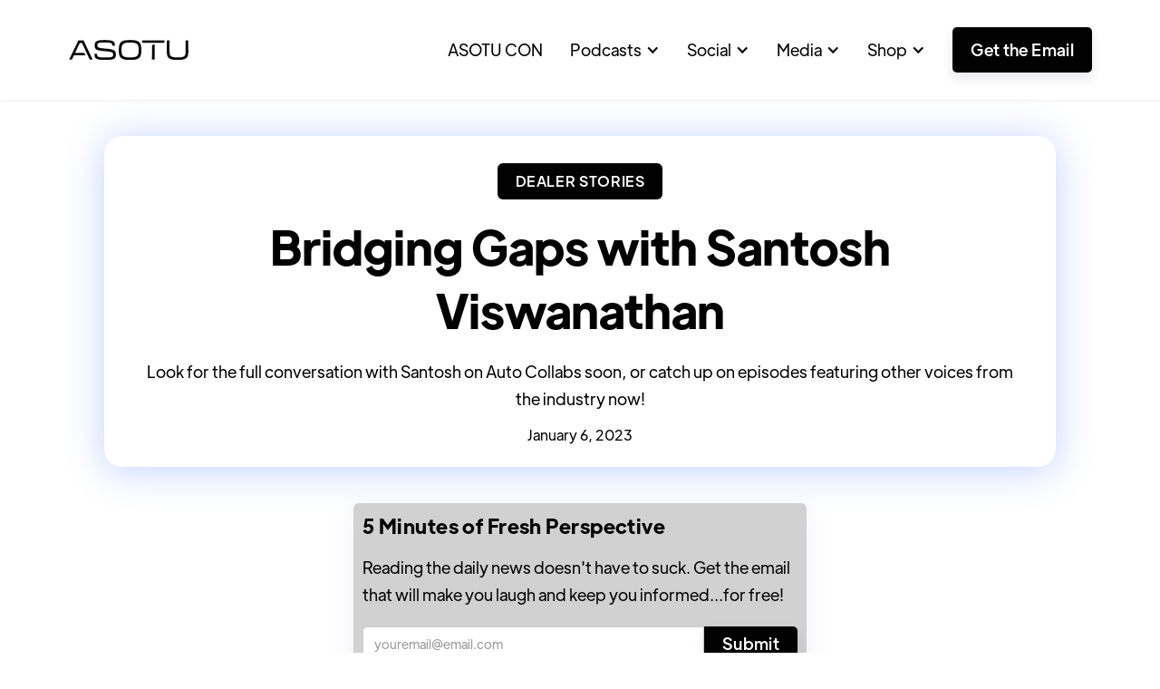

--- FILE ---
content_type: text/html; charset=utf-8
request_url: https://www.asotu.com/article/bridging-gaps-with-santosh-viswanathan
body_size: 6355
content:
<!DOCTYPE html><!-- Last Published: Wed Jan 28 2026 14:43:30 GMT+0000 (Coordinated Universal Time) --><html data-wf-domain="www.asotu.com" data-wf-page="61f1d972312c376b0a35d639" data-wf-site="5f7b87214ed5ea0e61b02357" lang="en-US" data-wf-collection="61f1d972312c377b7635d5e1" data-wf-item-slug="bridging-gaps-with-santosh-viswanathan"><head><meta charset="utf-8"/><title>Bridging Gaps with Santosh Viswanathan - Dealer Stories</title><meta content="Look for the full conversation with Santosh on Auto Collabs soon, or catch up on episodes featuring other voices from the industry now!" name="description"/><meta content="Bridging Gaps with Santosh Viswanathan - Dealer Stories" property="og:title"/><meta content="Look for the full conversation with Santosh on Auto Collabs soon, or catch up on episodes featuring other voices from the industry now!" property="og:description"/><meta content="https://cdn.prod.website-files.com/5f7b87216b6e931d425e2981/63b86e5fb108ef2bcf519e00_unnamed.avif" property="og:image"/><meta content="Bridging Gaps with Santosh Viswanathan - Dealer Stories" property="twitter:title"/><meta content="Look for the full conversation with Santosh on Auto Collabs soon, or catch up on episodes featuring other voices from the industry now!" property="twitter:description"/><meta content="https://cdn.prod.website-files.com/5f7b87216b6e931d425e2981/63b86e5fb108ef2bcf519e00_unnamed.avif" property="twitter:image"/><meta property="og:type" content="website"/><meta content="summary_large_image" name="twitter:card"/><meta content="width=device-width, initial-scale=1" name="viewport"/><link href="https://cdn.prod.website-files.com/5f7b87214ed5ea0e61b02357/css/automotive-state-of-the-union-6d8109.shared.7fb9eda9e.min.css" rel="stylesheet" type="text/css" integrity="sha384-f7ntqe10SrRiXIY5RszTVOlYzdhP5Bx0esY0MnfYRYHD/VQt+ALx+qGvmQdGIQ5G" crossorigin="anonymous"/><script type="b64d9163900b8e7f98a17eea-text/javascript">!function(o,c){var n=c.documentElement,t=" w-mod-";n.className+=t+"js",("ontouchstart"in o||o.DocumentTouch&&c instanceof DocumentTouch)&&(n.className+=t+"touch")}(window,document);</script><link href="https://cdn.prod.website-files.com/5f7b87214ed5ea0e61b02357/65b1ccdebe99c680c1e623c2_63c17de5b638fd18ab28eefb_asotu_favicon_sm.jpg" rel="shortcut icon" type="image/x-icon"/><link href="https://cdn.prod.website-files.com/5f7b87214ed5ea0e61b02357/65b1cce1ac2631bbdd5c376d_63c17de166c646e3fb57b39a_asotu_favicon_md.jpg" rel="apple-touch-icon"/><link href="rss.xml" rel="alternate" title="RSS Feed" type="application/rss+xml"/><script async="" src="https://www.googletagmanager.com/gtag/js?id=G-CS9JVWQ6BV" type="b64d9163900b8e7f98a17eea-text/javascript"></script><script type="b64d9163900b8e7f98a17eea-text/javascript">window.dataLayer = window.dataLayer || [];function gtag(){dataLayer.push(arguments);}gtag('set', 'developer_id.dZGVlNj', true);gtag('js', new Date());gtag('config', 'G-CS9JVWQ6BV');</script>
<!-- This Script is the exclusive property of Website Speedy, Copyright © 2024. All rights reserved.
<script type='text/javascript' src="https://websitespeedycdn.b-cdn.net/speedyscripts/ecmrx_8618/ecmrx_8618_1.js"></script>
<script type='text/javascript' src="https://websitespeedycdn.b-cdn.net/speedyscripts/ecmrx_8618/ecmrx_8618_2.js"></script>
<script type='text/javascript' src="https://websitespeedycdn.b-cdn.net/speedyscripts/ecmrx_8618/ecmrx_8618_3.js"></script>
This Script is the exclusive property of Website Speedy, Copyright © 2024. All rights reserved. -->
				
<!-- Start Auto Genius Layer script -->
<script src="https://exo.autogenius.io/" type="b64d9163900b8e7f98a17eea-text/javascript"></script>
<!-- End Auto Genius Layer script --><link rel="canonical" href="bridging-gaps-with-santosh-viswanathan">
<script type="application/ld+json">{
    "@context": "https://schema.org",
    "@graph": [
      {
      "@type": "NewsArticle",
      "headline": "Bridging Gaps with Santosh Viswanathan",
      "name": "Bridging Gaps with Santosh Viswanathan",
      "description": "Look for the full conversation with Santosh on Auto Collabs soon, or catch up on episodes featuring other voices from the industry now!",
      "image": {
          "@type": "ImageObject",
          "representativeOfPage": "True",
          "url": "https://cdn.prod.website-files.com/5f7b87216b6e931d425e2981/63b86e5fb108ef2bcf519e00_unnamed.avif"
       },
      "datePublished": "Jan 06, 2023",
      "dateModified": "Jan 06, 2023",
      "author": {
          "@type": "Person",
          "name": "",
          "url": ""
        },
      "publisher": {
          "@type": "Organization",
          "@id": "ASOTU",
          "name": "ASOTU",
          "alternateName": "Automotibve State of the Union",
          "url": "https://www.asotu.com/"
        }
      },
        {
            "@type": "WebPage",
            "@id": "https://www.asotu.com/article/bridging-gaps-with-santosh-viswanathan",
            "breadcrumb": {
                "@type": "BreadcrumbList",
                "itemListElement": [
                    {
                        "@type": "ListItem",
                        "position": 1,
                        "name": "Home",
                        "item": "https://www.asotu.com/"
                    },
                    {
                        "@type": "ListItem",
                        "position": 2,
                        "name": "Dealer Stories",
                        "item": "https://www.asotu.com/dealer-stories"
                    }
                ]
            },
            "description": "Look for the full conversation with Santosh on Auto Collabs soon, or catch up on episodes featuring other voices from the industry now!",
            "publisher": {
                "@type": "Organization",
                "@id": "https://www.asotu.com/",
                "name": "ASOTU"
            }
        }]
    }
</script><script type="b64d9163900b8e7f98a17eea-text/javascript">window.__WEBFLOW_CURRENCY_SETTINGS = {"currencyCode":"USD","symbol":"$","decimal":".","fractionDigits":2,"group":",","template":"{{wf {\"path\":\"symbol\",\"type\":\"PlainText\"} }} {{wf {\"path\":\"amount\",\"type\":\"CommercePrice\"} }} {{wf {\"path\":\"currencyCode\",\"type\":\"PlainText\"} }}","hideDecimalForWholeNumbers":false};</script></head><body><div data-collapse="medium" data-animation="over-right" data-duration="800" data-easing="ease-out-expo" data-easing2="ease-out-expo" data-w-id="86d36beb-820c-e46a-2365-860c9880bbee" role="banner" class="header transparent blue w-nav"><div class="div-block-18"></div><div class="container-header"><div class="shadow"></div><div class="header-split-left"><a href="/" class="brand w-nav-brand"><img width="134" alt="ASOTU Logo Black" src="https://cdn.prod.website-files.com/5f7b87214ed5ea0e61b02357/65b2d9aa2f915ea190bf3cd5_asotulogoblack.svg" class="special-image pink header-logo"/></a></div><div class="header-split-right"><nav role="navigation" class="nav-menu-header w-nav-menu"><a href="https://www.asotucon.com/" class="header-link w-inline-block"><div class="header-link-text">ASOTU CON</div></a><div data-delay="0" data-hover="true" class="nav-link hidden red w-dropdown"><div class="dropdown-toggle-3 w-dropdown-toggle"><div class="icon white-background w-icon-dropdown-toggle"></div><div class="text-block-18 white-background">Podcasts</div></div><nav class="dropdown-list-3 w-dropdown-list"><a href="https://www.asotu.com/podcast-category/the-automotive-troublemaker" class="dropdown-link w-dropdown-link">Automotive State of the Union Podcast</a><a href="https://www.asotu.com/podcast-category/auto-collabs" class="dropdown-link w-dropdown-link">Auto Collabs</a><a href="https://www.asotu.com/podcast-category/asotu-con-sessions" class="dropdown-link w-dropdown-link">ASOTU CON Sessions</a><a href="https://www.asotu.com/podcast-category/in-the-dirt-with-asotu" class="dropdown-link w-dropdown-link">Unscripted with Erroll Bomar III</a><a href="https://www.asotu.com/podcast-category/namad-sessions" class="dropdown-link w-dropdown-link">NAMAD Sessions</a><a href="https://thedealerplaybook.com/" class="dropdown-link w-dropdown-link">The Dealer Playbook</a></nav></div><div data-delay="0" data-hover="true" class="nav-link hidden red w-dropdown"><div class="dropdown-toggle-3 w-dropdown-toggle"><div class="icon white-background w-icon-dropdown-toggle"></div><div class="text-block-18 white-background">Social</div></div><nav class="dropdown-list-3 w-dropdown-list"><a href="https://www.linkedin.com/company/asotu/" target="_blank" class="dropdown-link w-dropdown-link">LinkedIn</a><a href="https://www.youtube.com/asotu" target="_blank" class="dropdown-link w-dropdown-link">Youtube</a><a href="https://www.instagram.com/asotu_morethancars/" target="_blank" class="dropdown-link w-dropdown-link">Instagram</a><a href="https://www.facebook.com/automotivestateoftheunion/" target="_blank" class="dropdown-link w-dropdown-link">Facebook</a><a href="https://www.tiktok.com/@asotu" target="_blank" class="dropdown-link w-dropdown-link">TikTok</a></nav></div><div data-delay="0" data-hover="true" class="nav-link hidden red w-dropdown"><div class="dropdown-toggle-3 w-dropdown-toggle"><div class="icon white-background w-icon-dropdown-toggle"></div><div class="text-block-18 white-background">Media</div></div><nav class="dropdown-list-3 w-dropdown-list"><a href="https://www.morethancars.tv/" target="_blank" class="dropdown-link w-dropdown-link">More Than Cars</a><a href="https://daily.asotu.com/" target="_blank" class="dropdown-link w-dropdown-link">Push Back Email</a><a href="https://autoindustry.ai/" target="_blank" class="dropdown-link w-dropdown-link">AutoIndustry.ai</a><a href="/media/edge-webinars" class="dropdown-link w-dropdown-link">Edge Webinars</a></nav></div><div data-delay="0" data-hover="true" class="nav-link hidden red w-dropdown"><div class="dropdown-toggle-3 w-dropdown-toggle"><div class="icon white-background w-icon-dropdown-toggle"></div><div class="text-block-18 white-background">Shop</div></div><nav class="dropdown-list-3 w-dropdown-list"><a href="https://shop.asotu.com/" target="_blank" class="dropdown-link w-dropdown-link">All Swag</a><a href="https://shop.asotu.com/collections/apparel" target="_blank" class="dropdown-link w-dropdown-link">Apparel</a><a href="https://shop.asotu.com/collections/accessories" target="_blank" class="dropdown-link w-dropdown-link">Accessories</a></nav></div><div data-delay="0" data-hover="true" class="nav-link hidden red w-dropdown"><div class="dropdown-toggle-3 email-sign-up w-dropdown-toggle"><div class="text-block-18 white-background button-primary">Get the Email</div></div><nav class="dropdown-list-3 email w-dropdown-list"><div class="email-form-block w-form"><form id="Email-Form" name="wf-form-Email-Form" data-name="Email Form" redirect="/thank-you" data-redirect="/thank-you" method="get" class="email-form-block" data-wf-page-id="61f1d972312c376b0a35d639" data-wf-element-id="9f02be33-9cd4-3b1a-6025-1d717165bcc4"><input class="email-field w-input" maxlength="256" name="Email" data-name="Email" placeholder="youremail@email.com" type="email" id="Email-2" required=""/><input type="submit" data-wait="Please wait..." class="button-primary email-submit blue w-button" value="Submit"/><div class="hidden-fields"><input class="utm-medium-field w-input" maxlength="256" name="utm_medium-3" data-name="Utm Medium 3" placeholder="utm_medium" type="text" id="utm_medium-3"/><input class="utm-source-field w-input" maxlength="256" name="utm_source-3" data-name="Utm Source 3" placeholder="utm_source" type="text" id="utm_source-3"/><input class="utm-campaign-field w-input" maxlength="256" name="utm_campaign-3" data-name="Utm Campaign 3" placeholder="utm_campaign" type="text" id="utm_campaign-3"/><input class="utm-term-field w-input" maxlength="256" name="utm_term-3" data-name="Utm Term 3" placeholder="utm_term" type="text" id="utm_term-3"/><input class="utm-content-field w-input" maxlength="256" name="utm_content-3" data-name="Utm Content 3" placeholder="utm_content" type="text" id="utm_content-3"/></div></form><div class="w-form-done"><div>Thank you! Your submission has been received!</div></div><div class="w-form-fail"><div>Oops! Something went wrong while submitting the form.</div></div></div></nav></div></nav><div class="menu-button-mobile w-nav-button"><div class="menu-button-icon"><div class="menu-line-top"></div><div class="menu-line-middle"></div><div class="menu-line-bottom"></div></div></div></div></div></div><div class="page-wrapper"><div class="speakers_section blog-post"><div class="container-medium-1098px w-container"><div class="card blog-post-title"><div class="animation-wrapper"><a href="/article-category/dealer-stories" class="badge blog-post w-inline-block"><div>Dealer Stories</div></a><h1 class="title blog">Bridging Gaps with Santosh Viswanathan</h1><div class="article-summary-text">Look for the full conversation with Santosh on Auto Collabs soon, or catch up on episodes featuring other voices from the industry now!</div></div><div class="w-condition-invisible"><div class="w-dyn-list"><div class="w-dyn-empty"><div>No items found.</div></div></div></div><div class="animation-wrapper"><div class="author-container"><div class="blog-post-author-content"><div class="text-block-17">January 6, 2023</div></div></div></div></div><div class="card article-subscribe"><div class="animation-wrapper"><h4>5 Minutes of Fresh Perspective</h4></div>Reading the daily news doesn&#x27;t have to suck. Get the email that will make you laugh and keep you informed...for free!<div class="email-form-block w-form"><form id="Email-Form" name="wf-form-Email-Form" data-name="Email Form" redirect="/thank-you" data-redirect="/thank-you" method="get" class="email-form-block" data-wf-page-id="61f1d972312c376b0a35d639" data-wf-element-id="80e894e5-1293-d4cf-19fc-9890c8fd6632"><input class="email-field w-input" maxlength="256" name="Email" data-name="Email" placeholder="youremail@email.com" type="email" id="email" required=""/><input type="submit" data-wait="Please wait..." class="button-primary email-submit blue w-button" value="Submit"/><div class="hidden-fields"><input class="utm-medium-field w-input" maxlength="256" name="utm_medium" data-name="utm_medium" placeholder="utm_medium" type="text" id="utm_medium-2"/><input class="utm-source-field w-input" maxlength="256" name="utm_source" data-name="utm_source" placeholder="utm_source" type="text" id="utm_source-2"/><input class="utm-campaign-field w-input" maxlength="256" name="utm_campaign" data-name="utm_campaign" placeholder="utm_campaign" type="text" id="utm_campaign-2"/><input class="utm-term-field w-input" maxlength="256" name="utm_term" data-name="utm_term" placeholder="utm_term" type="text" id="utm_term-2"/><input class="utm-content-field w-input" maxlength="256" name="utm_content" data-name="utm_content" placeholder="utm_content" type="text" id="utm_content-2"/></div></form><div class="w-form-done"><div>Thank you! Your submission has been received!</div></div><div class="w-form-fail"><div>Oops! Something went wrong while submitting the form.</div></div></div></div><img src="https://cdn.prod.website-files.com/5f7b87216b6e931d425e2981/63b86e5fb108ef2bcf519e00_unnamed.avif" loading="lazy" alt="Bridging Gaps with Santosh Viswanathan" class="article-image article-feature"/><div class="container-medium-850px article"><div class="w-condition-invisible w-dyn-bind-empty w-video w-embed"></div></div><div class="rich-text w-richtext"><p>Santosh Viswanathan is a Delaware dealer and the state&#x27;s Auto Dealer Association chairman. He spoke to us about his work bridging the gap between consumer well-being, market demand, and regulatory action.</p><p><strong>ICE Phase Out.</strong> Santosh spoke about Delaware&#x27;s decision to follow California&#x27;s guidance on a 2035 ban on the sale of gas-powered vehicles. Using Hybrids as an example, he said the adoption of new technology comes from market forces and not deadlines set by regulatory bodies.</p><p><strong>Infrastructure and Affordability. </strong>Santosh also shared the Association is centering the conversation on the needs of Delaware&#x27;s citizens. He said the number one thing that needs to happen is the public needs to be engaged in the conversation by letting state lawmakers know their thoughts.</p><p>Look for the full conversation with Santosh on <a href="https://trk.klclick1.com/ls/click?upn=[base64]" target="_blank">Auto Collabs</a> soon, or catch up on episodes featuring other voices from the industry now!</p></div></div></div><div class="content-section blog_section"><div class="container-default w-container"><div class="top-content latest-articles"><h2 class="title latest-articles color-white nomargin">Check out more!<span class="text-color-accent"></span></h2><div class="animation-wrapper"><a href="/media/featured-articles" class="button-secondary w-button">All Articles</a></div></div></div></div><div class="content-section"><div class="container-19 w-container"><div class="text-block-21">Get the daily email that makes reading the news actually enjoyable. Stay informed and entertained, for free.</div><div class="email-form-block w-form"><form id="Email-Form" name="wf-form-Email-Form" data-name="Email Form" redirect="/thank-you" data-redirect="/thank-you" method="get" class="email-form-block" data-wf-page-id="61f1d972312c376b0a35d639" data-wf-element-id="ab2d3059-32d3-01e4-3a8c-9aaf9832dcac"><input class="email-field w-input" maxlength="256" name="Email" data-name="Email" placeholder="youremail@email.com" type="email" id="email" required=""/><input type="submit" data-wait="Please wait..." class="button-primary email-submit blue w-button" value="Submit"/><div class="hidden-fields"><input class="utm-medium-field w-input" maxlength="256" name="utm_medium" data-name="utm_medium" placeholder="utm_medium" type="text" id="utm_medium-2"/><input class="utm-source-field w-input" maxlength="256" name="utm_source" data-name="utm_source" placeholder="utm_source" type="text" id="utm_source-2"/><input class="utm-campaign-field w-input" maxlength="256" name="utm_campaign" data-name="utm_campaign" placeholder="utm_campaign" type="text" id="utm_campaign-2"/><input class="utm-term-field w-input" maxlength="256" name="utm_term" data-name="utm_term" placeholder="utm_term" type="text" id="utm_term-2"/><input class="utm-content-field w-input" maxlength="256" name="utm_content" data-name="utm_content" placeholder="utm_content" type="text" id="utm_content-2"/></div></form><div class="w-form-done"><div>Thank you! Your submission has been received!</div></div><div class="w-form-fail"><div>Oops! Something went wrong while submitting the form.</div></div></div></div></div><footer class="footer"><div class="container-default"><div class="footer-links-block"><div class="links-block"><div class="footer-mobile-content"><div class="footer-content-links"><ul role="list" class="list-footer w-list-unstyled"><li class="footer-list-item"><a href="/" class="footer-link">Home</a></li><li class="footer-list-item"><a href="/positivity" class="footer-link">Positive Stories</a></li><li class="footer-list-item"><a href="/media/push-back-email" class="footer-link w-inline-block"><div>Push Back Emails</div></a></li><li class="footer-list-item"><a href="/media/podcasts" class="footer-link w-inline-block"><div>Podcasts</div></a></li><li class="footer-list-item"><a href="/resources/industry-partners" class="footer-link w-inline-block"><div>Industry Partners</div></a></li></ul><ul role="list" class="list-footer w-list-unstyled"><li class="footer-list-item"><a href="/media/featured-articles" class="footer-link">Featured Articles</a></li><li class="footer-list-item"><a href="/media/edge-webinars" class="footer-link">Edge Webinars</a></li><li class="footer-list-item"><a href="/contributors" class="footer-link">Contributors</a></li><li class="footer-list-item"><a href="/sponsorship" class="footer-link">Advertise</a></li><li class="footer-list-item"><a href="/contact" class="footer-link w-inline-block"><div>Contact Us</div></a></li></ul></div></div></div><div class="links-block newsletter"><h3 class="footer-title newsletter"><strong>GEt our daily email</strong></h3><img src="https://cdn.prod.website-files.com/5f7b87214ed5ea0e61b02357/65b70d39cebba152b50abe90_pushback%20black.webp" loading="lazy" alt="ASOTU Daily Pushback Logo"/><div class="email-form-block w-form"><form id="Email-form" name="email-form" data-name="Email Form" redirect="/thank-you" data-redirect="/thank-you" method="get" class="email-form-block" data-wf-page-id="61f1d972312c376b0a35d639" data-wf-element-id="c62f3e28-cd85-7778-9564-0d4a0e45e2d8"><input class="email-field w-input" maxlength="256" name="Email" data-name="Email" placeholder="youremail@email.com" type="email" id="email-footer" required=""/><input type="submit" data-wait="Please wait..." class="button-primary email-submit blue w-button" value="Get The Email"/><div class="hidden-fields"><input class="utm-medium-field w-input" maxlength="256" name="utm_medium-4" data-name="Utm Medium 4" placeholder="utm_medium" type="text" id="utm_medium-4"/><input class="utm-source-field w-input" maxlength="256" name="utm_source-4" data-name="Utm Source 4" placeholder="utm_source" type="text" id="utm_source-4"/><input class="utm-campaign-field w-input" maxlength="256" name="utm_campaign-4" data-name="Utm Campaign 4" placeholder="utm_campaign" type="text" id="utm_campaign-4"/><input class="utm-term-field w-input" maxlength="256" name="utm_term-4" data-name="Utm Term 4" placeholder="utm_term" type="text" id="utm_term-4"/><input class="utm-content-field w-input" maxlength="256" name="utm_content-4" data-name="Utm Content 4" placeholder="utm_content" type="text" id="utm_content-4"/></div></form><div class="w-form-done"><div>Thank you! Your submission has been received!</div></div><div class="w-form-fail"><div>Oops! Something went wrong while submitting the form.</div></div></div><div class="footer-social-media-wrapper"><a href="https://www.linkedin.com/company/asotu/" target="_blank" class="footer-social-media-link-wrapper w-inline-block"><div></div></a><a href="https://www.facebook.com/Automotive-State-of-the-Union-104279472055566" target="_blank" class="footer-social-media-link-wrapper w-inline-block"><div></div></a><a href="https://www.instagram.com/asotu_morethancars/" target="_blank" class="footer-social-media-link-wrapper w-inline-block"><div class="text-block-3"></div></a></div></div></div><div class="footer-bottom"><a href="/" class="footer-logo-container w-inline-block"><img src="https://cdn.prod.website-files.com/5f7b87214ed5ea0e61b02357/65b2d9aa2f915ea190bf3cd5_asotulogoblack.svg" alt="ASOTU Logo in the Footer" loading="lazy" class="footer-logo"/></a><div class="mouse-print">Copyright 2024 © ASOTU Inc.</div><a href="https://www.asotu.com/privacy-policy" class="link-4">Privacy Policy</a></div></div></footer></div><script src="https://d3e54v103j8qbb.cloudfront.net/js/jquery-3.5.1.min.dc5e7f18c8.js?site=5f7b87214ed5ea0e61b02357" type="b64d9163900b8e7f98a17eea-text/javascript" integrity="sha256-9/aliU8dGd2tb6OSsuzixeV4y/faTqgFtohetphbbj0=" crossorigin="anonymous"></script><script src="https://cdn.prod.website-files.com/5f7b87214ed5ea0e61b02357/js/automotive-state-of-the-union-6d8109.schunk.1a807f015b216e46.js" type="b64d9163900b8e7f98a17eea-text/javascript" integrity="sha384-oY4R8SfnVBTWnix6ULiWbZs/5tyRyxEiWcG+WrT3unnu5pmfsIYJEraZcyFVlvND" crossorigin="anonymous"></script><script src="https://cdn.prod.website-files.com/5f7b87214ed5ea0e61b02357/js/automotive-state-of-the-union-6d8109.schunk.f472079289ce460d.js" type="b64d9163900b8e7f98a17eea-text/javascript" integrity="sha384-vsMPwLVb6833BlB0q+L3qG3wyXeW4FuFcrmUCaEOS5jO4Gz8+K+dg6pLqY5p6fmf" crossorigin="anonymous"></script><script src="https://cdn.prod.website-files.com/5f7b87214ed5ea0e61b02357/js/automotive-state-of-the-union-6d8109.c48933d3.d45081603d8f267a.js" type="b64d9163900b8e7f98a17eea-text/javascript" integrity="sha384-rK1R0Yvz/GYaLEaXqd6vNjJ2BXNYv6KKH7C6vUIuFCIRjq0thyva/MOrqDx3cKFc" crossorigin="anonymous"></script><script type="b64d9163900b8e7f98a17eea-text/javascript">
	const urlParams = new URLSearchParams(window.location.search);
const utmParams = [
  'utm_source',
  'utm_medium',
  'utm_campaign',
  'utm_term',
  'utm_content'
];

let paramValue, utmField;

utmParams.forEach(function (param) {
  paramValue = urlParams.get(param);
  utmField = document.querySelector("input[name='"+param+"']");

  if (paramValue && utmField) {
    utmField.value = paramValue.trim();
  }
});
</script>

<script type="b64d9163900b8e7f98a17eea-text/javascript">
$(function() {
  $('.current-year').text(new Date().getFullYear());
});
</script><script src="/cdn-cgi/scripts/7d0fa10a/cloudflare-static/rocket-loader.min.js" data-cf-settings="b64d9163900b8e7f98a17eea-|49" defer></script></body></html>

--- FILE ---
content_type: text/javascript
request_url: https://cdn.prod.website-files.com/5f7b87214ed5ea0e61b02357/js/automotive-state-of-the-union-6d8109.schunk.f472079289ce460d.js
body_size: 56081
content:
(self.webpackChunk=self.webpackChunk||[]).push([["778"],{95487:function(){"use strict";window.tram=function(e){function t(e,t){return(new C.Bare).init(e,t)}function n(e){var t=parseInt(e.slice(1),16);return[t>>16&255,t>>8&255,255&t]}function a(e,t,n){return"#"+(0x1000000|e<<16|t<<8|n).toString(16).slice(1)}function i(){}function o(e,t,n){if(void 0!==t&&(n=t),void 0===e)return n;var a=n;return $.test(e)||!q.test(e)?a=parseInt(e,10):q.test(e)&&(a=1e3*parseFloat(e)),0>a&&(a=0),a==a?a:n}function d(e){z.debug&&window&&window.console.warn(e)}var r,c,l,s=function(e,t,n){function a(e){return"object"==typeof e}function i(e){return"function"==typeof e}function o(){}return function d(r,c){function l(){var e=new s;return i(e.init)&&e.init.apply(e,arguments),e}function s(){}c===n&&(c=r,r=Object),l.Bare=s;var u,f=o[e]=r[e],p=s[e]=l[e]=new o;return p.constructor=l,l.mixin=function(t){return s[e]=l[e]=d(l,t)[e],l},l.open=function(e){if(u={},i(e)?u=e.call(l,p,f,l,r):a(e)&&(u=e),a(u))for(var n in u)t.call(u,n)&&(p[n]=u[n]);return i(p.init)||(p.init=r),l},l.open(c)}}("prototype",{}.hasOwnProperty),u={ease:["ease",function(e,t,n,a){var i=(e/=a)*e,o=i*e;return t+n*(-2.75*o*i+11*i*i+-15.5*o+8*i+.25*e)}],"ease-in":["ease-in",function(e,t,n,a){var i=(e/=a)*e,o=i*e;return t+n*(-1*o*i+3*i*i+-3*o+2*i)}],"ease-out":["ease-out",function(e,t,n,a){var i=(e/=a)*e,o=i*e;return t+n*(.3*o*i+-1.6*i*i+2.2*o+-1.8*i+1.9*e)}],"ease-in-out":["ease-in-out",function(e,t,n,a){var i=(e/=a)*e,o=i*e;return t+n*(2*o*i+-5*i*i+2*o+2*i)}],linear:["linear",function(e,t,n,a){return n*e/a+t}],"ease-in-quad":["cubic-bezier(0.550, 0.085, 0.680, 0.530)",function(e,t,n,a){return n*(e/=a)*e+t}],"ease-out-quad":["cubic-bezier(0.250, 0.460, 0.450, 0.940)",function(e,t,n,a){return-n*(e/=a)*(e-2)+t}],"ease-in-out-quad":["cubic-bezier(0.455, 0.030, 0.515, 0.955)",function(e,t,n,a){return(e/=a/2)<1?n/2*e*e+t:-n/2*(--e*(e-2)-1)+t}],"ease-in-cubic":["cubic-bezier(0.550, 0.055, 0.675, 0.190)",function(e,t,n,a){return n*(e/=a)*e*e+t}],"ease-out-cubic":["cubic-bezier(0.215, 0.610, 0.355, 1)",function(e,t,n,a){return n*((e=e/a-1)*e*e+1)+t}],"ease-in-out-cubic":["cubic-bezier(0.645, 0.045, 0.355, 1)",function(e,t,n,a){return(e/=a/2)<1?n/2*e*e*e+t:n/2*((e-=2)*e*e+2)+t}],"ease-in-quart":["cubic-bezier(0.895, 0.030, 0.685, 0.220)",function(e,t,n,a){return n*(e/=a)*e*e*e+t}],"ease-out-quart":["cubic-bezier(0.165, 0.840, 0.440, 1)",function(e,t,n,a){return-n*((e=e/a-1)*e*e*e-1)+t}],"ease-in-out-quart":["cubic-bezier(0.770, 0, 0.175, 1)",function(e,t,n,a){return(e/=a/2)<1?n/2*e*e*e*e+t:-n/2*((e-=2)*e*e*e-2)+t}],"ease-in-quint":["cubic-bezier(0.755, 0.050, 0.855, 0.060)",function(e,t,n,a){return n*(e/=a)*e*e*e*e+t}],"ease-out-quint":["cubic-bezier(0.230, 1, 0.320, 1)",function(e,t,n,a){return n*((e=e/a-1)*e*e*e*e+1)+t}],"ease-in-out-quint":["cubic-bezier(0.860, 0, 0.070, 1)",function(e,t,n,a){return(e/=a/2)<1?n/2*e*e*e*e*e+t:n/2*((e-=2)*e*e*e*e+2)+t}],"ease-in-sine":["cubic-bezier(0.470, 0, 0.745, 0.715)",function(e,t,n,a){return-n*Math.cos(e/a*(Math.PI/2))+n+t}],"ease-out-sine":["cubic-bezier(0.390, 0.575, 0.565, 1)",function(e,t,n,a){return n*Math.sin(e/a*(Math.PI/2))+t}],"ease-in-out-sine":["cubic-bezier(0.445, 0.050, 0.550, 0.950)",function(e,t,n,a){return-n/2*(Math.cos(Math.PI*e/a)-1)+t}],"ease-in-expo":["cubic-bezier(0.950, 0.050, 0.795, 0.035)",function(e,t,n,a){return 0===e?t:n*Math.pow(2,10*(e/a-1))+t}],"ease-out-expo":["cubic-bezier(0.190, 1, 0.220, 1)",function(e,t,n,a){return e===a?t+n:n*(-Math.pow(2,-10*e/a)+1)+t}],"ease-in-out-expo":["cubic-bezier(1, 0, 0, 1)",function(e,t,n,a){return 0===e?t:e===a?t+n:(e/=a/2)<1?n/2*Math.pow(2,10*(e-1))+t:n/2*(-Math.pow(2,-10*--e)+2)+t}],"ease-in-circ":["cubic-bezier(0.600, 0.040, 0.980, 0.335)",function(e,t,n,a){return-n*(Math.sqrt(1-(e/=a)*e)-1)+t}],"ease-out-circ":["cubic-bezier(0.075, 0.820, 0.165, 1)",function(e,t,n,a){return n*Math.sqrt(1-(e=e/a-1)*e)+t}],"ease-in-out-circ":["cubic-bezier(0.785, 0.135, 0.150, 0.860)",function(e,t,n,a){return(e/=a/2)<1?-n/2*(Math.sqrt(1-e*e)-1)+t:n/2*(Math.sqrt(1-(e-=2)*e)+1)+t}],"ease-in-back":["cubic-bezier(0.600, -0.280, 0.735, 0.045)",function(e,t,n,a,i){return void 0===i&&(i=1.70158),n*(e/=a)*e*((i+1)*e-i)+t}],"ease-out-back":["cubic-bezier(0.175, 0.885, 0.320, 1.275)",function(e,t,n,a,i){return void 0===i&&(i=1.70158),n*((e=e/a-1)*e*((i+1)*e+i)+1)+t}],"ease-in-out-back":["cubic-bezier(0.680, -0.550, 0.265, 1.550)",function(e,t,n,a,i){return void 0===i&&(i=1.70158),(e/=a/2)<1?n/2*e*e*(((i*=1.525)+1)*e-i)+t:n/2*((e-=2)*e*(((i*=1.525)+1)*e+i)+2)+t}]},f={"ease-in-back":"cubic-bezier(0.600, 0, 0.735, 0.045)","ease-out-back":"cubic-bezier(0.175, 0.885, 0.320, 1)","ease-in-out-back":"cubic-bezier(0.680, 0, 0.265, 1)"},p=window,g="bkwld-tram",E=/[\-\.0-9]/g,y=/[A-Z]/,I="number",T=/^(rgb|#)/,m=/(em|cm|mm|in|pt|pc|px)$/,O=/(em|cm|mm|in|pt|pc|px|%)$/,b=/(deg|rad|turn)$/,v="unitless",R=/(all|none) 0s ease 0s/,_=/^(width|height)$/,A=document.createElement("a"),h=["Webkit","Moz","O","ms"],N=["-webkit-","-moz-","-o-","-ms-"],S=function(e){if(e in A.style)return{dom:e,css:e};var t,n,a="",i=e.split("-");for(t=0;t<i.length;t++)a+=i[t].charAt(0).toUpperCase()+i[t].slice(1);for(t=0;t<h.length;t++)if((n=h[t]+a)in A.style)return{dom:n,css:N[t]+e}},L=t.support={bind:Function.prototype.bind,transform:S("transform"),transition:S("transition"),backface:S("backface-visibility"),timing:S("transition-timing-function")};if(L.transition){var P=L.timing.dom;if(A.style[P]=u["ease-in-back"][0],!A.style[P])for(var M in f)u[M][0]=f[M]}var U=t.frame=(r=p.requestAnimationFrame||p.webkitRequestAnimationFrame||p.mozRequestAnimationFrame||p.oRequestAnimationFrame||p.msRequestAnimationFrame)&&L.bind?r.bind(p):function(e){p.setTimeout(e,16)},V=t.now=(l=(c=p.performance)&&(c.now||c.webkitNow||c.msNow||c.mozNow))&&L.bind?l.bind(c):Date.now||function(){return+new Date},x=s(function(t){function n(e,t){var n=function(e){for(var t=-1,n=e?e.length:0,a=[];++t<n;){var i=e[t];i&&a.push(i)}return a}((""+e).split(" ")),a=n[0];t=t||{};var i=Q[a];if(!i)return d("Unsupported property: "+a);if(!t.weak||!this.props[a]){var o=i[0],r=this.props[a];return r||(r=this.props[a]=new o.Bare),r.init(this.$el,n,i,t),r}}function a(e,t,a){if(e){var d=typeof e;if(t||(this.timer&&this.timer.destroy(),this.queue=[],this.active=!1),"number"==d&&t)return this.timer=new D({duration:e,context:this,complete:i}),void(this.active=!0);if("string"==d&&t){switch(e){case"hide":c.call(this);break;case"stop":r.call(this);break;case"redraw":l.call(this);break;default:n.call(this,e,a&&a[1])}return i.call(this)}if("function"==d)return void e.call(this,this);if("object"==d){var f=0;u.call(this,e,function(e,t){e.span>f&&(f=e.span),e.stop(),e.animate(t)},function(e){"wait"in e&&(f=o(e.wait,0))}),s.call(this),f>0&&(this.timer=new D({duration:f,context:this}),this.active=!0,t&&(this.timer.complete=i));var p=this,g=!1,E={};U(function(){u.call(p,e,function(e){e.active&&(g=!0,E[e.name]=e.nextStyle)}),g&&p.$el.css(E)})}}}function i(){if(this.timer&&this.timer.destroy(),this.active=!1,this.queue.length){var e=this.queue.shift();a.call(this,e.options,!0,e.args)}}function r(e){var t;this.timer&&this.timer.destroy(),this.queue=[],this.active=!1,"string"==typeof e?(t={})[e]=1:t="object"==typeof e&&null!=e?e:this.props,u.call(this,t,f),s.call(this)}function c(){r.call(this),this.el.style.display="none"}function l(){this.el.offsetHeight}function s(){var e,t,n=[];for(e in this.upstream&&n.push(this.upstream),this.props)(t=this.props[e]).active&&n.push(t.string);n=n.join(","),this.style!==n&&(this.style=n,this.el.style[L.transition.dom]=n)}function u(e,t,a){var i,o,d,r,c=t!==f,l={};for(i in e)d=e[i],i in j?(l.transform||(l.transform={}),l.transform[i]=d):(y.test(i)&&(i=i.replace(/[A-Z]/g,function(e){return"-"+e.toLowerCase()})),i in Q?l[i]=d:(r||(r={}),r[i]=d));for(i in l){if(d=l[i],!(o=this.props[i])){if(!c)continue;o=n.call(this,i)}t.call(this,o,d)}a&&r&&a.call(this,r)}function f(e){e.stop()}function p(e,t){e.set(t)}function E(e){this.$el.css(e)}function I(e,n){t[e]=function(){return this.children?T.call(this,n,arguments):(this.el&&n.apply(this,arguments),this)}}function T(e,t){var n,a=this.children.length;for(n=0;a>n;n++)e.apply(this.children[n],t);return this}t.init=function(t){if(this.$el=e(t),this.el=this.$el[0],this.props={},this.queue=[],this.style="",this.active=!1,z.keepInherited&&!z.fallback){var n=Y(this.el,"transition");n&&!R.test(n)&&(this.upstream=n)}L.backface&&z.hideBackface&&W(this.el,L.backface.css,"hidden")},I("add",n),I("start",a),I("wait",function(e){e=o(e,0),this.active?this.queue.push({options:e}):(this.timer=new D({duration:e,context:this,complete:i}),this.active=!0)}),I("then",function(e){return this.active?(this.queue.push({options:e,args:arguments}),void(this.timer.complete=i)):d("No active transition timer. Use start() or wait() before then().")}),I("next",i),I("stop",r),I("set",function(e){r.call(this,e),u.call(this,e,p,E)}),I("show",function(e){"string"!=typeof e&&(e="block"),this.el.style.display=e}),I("hide",c),I("redraw",l),I("destroy",function(){r.call(this),e.removeData(this.el,g),this.$el=this.el=null})}),C=s(x,function(t){function n(t,n){var a=e.data(t,g)||e.data(t,g,new x.Bare);return a.el||a.init(t),n?a.start(n):a}t.init=function(t,a){var i=e(t);if(!i.length)return this;if(1===i.length)return n(i[0],a);var o=[];return i.each(function(e,t){o.push(n(t,a))}),this.children=o,this}}),w=s(function(e){function t(){var e=this.get();this.update("auto");var t=this.get();return this.update(e),t}e.init=function(e,t,n,a){this.$el=e,this.el=e[0];var i,d,r,c=t[0];n[2]&&(c=n[2]),H[c]&&(c=H[c]),this.name=c,this.type=n[1],this.duration=o(t[1],this.duration,500),this.ease=(i=t[2],d=this.ease,r="ease",void 0!==d&&(r=d),i in u?i:r),this.delay=o(t[3],this.delay,0),this.span=this.duration+this.delay,this.active=!1,this.nextStyle=null,this.auto=_.test(this.name),this.unit=a.unit||this.unit||z.defaultUnit,this.angle=a.angle||this.angle||z.defaultAngle,z.fallback||a.fallback?this.animate=this.fallback:(this.animate=this.transition,this.string=this.name+" "+this.duration+"ms"+("ease"!=this.ease?" "+u[this.ease][0]:"")+(this.delay?" "+this.delay+"ms":""))},e.set=function(e){e=this.convert(e,this.type),this.update(e),this.redraw()},e.transition=function(e){this.active=!0,e=this.convert(e,this.type),this.auto&&("auto"==this.el.style[this.name]&&(this.update(this.get()),this.redraw()),"auto"==e&&(e=t.call(this))),this.nextStyle=e},e.fallback=function(e){var n=this.el.style[this.name]||this.convert(this.get(),this.type);e=this.convert(e,this.type),this.auto&&("auto"==n&&(n=this.convert(this.get(),this.type)),"auto"==e&&(e=t.call(this))),this.tween=new G({from:n,to:e,duration:this.duration,delay:this.delay,ease:this.ease,update:this.update,context:this})},e.get=function(){return Y(this.el,this.name)},e.update=function(e){W(this.el,this.name,e)},e.stop=function(){(this.active||this.nextStyle)&&(this.active=!1,this.nextStyle=null,W(this.el,this.name,this.get()));var e=this.tween;e&&e.context&&e.destroy()},e.convert=function(e,t){if("auto"==e&&this.auto)return e;var n,i,o="number"==typeof e,r="string"==typeof e;switch(t){case I:if(o)return e;if(r&&""===e.replace(E,""))return+e;i="number(unitless)";break;case T:if(r){if(""===e&&this.original)return this.original;if(t.test(e))return"#"==e.charAt(0)&&7==e.length?e:((n=/rgba?\((\d+),\s*(\d+),\s*(\d+)/.exec(e))?a(n[1],n[2],n[3]):e).replace(/#(\w)(\w)(\w)$/,"#$1$1$2$2$3$3")}i="hex or rgb string";break;case m:if(o)return e+this.unit;if(r&&t.test(e))return e;i="number(px) or string(unit)";break;case O:if(o)return e+this.unit;if(r&&t.test(e))return e;i="number(px) or string(unit or %)";break;case b:if(o)return e+this.angle;if(r&&t.test(e))return e;i="number(deg) or string(angle)";break;case v:if(o||r&&O.test(e))return e;i="number(unitless) or string(unit or %)"}return d("Type warning: Expected: ["+i+"] Got: ["+typeof e+"] "+e),e},e.redraw=function(){this.el.offsetHeight}}),X=s(w,function(e,t){e.init=function(){t.init.apply(this,arguments),this.original||(this.original=this.convert(this.get(),T))}}),F=s(w,function(e,t){e.init=function(){t.init.apply(this,arguments),this.animate=this.fallback},e.get=function(){return this.$el[this.name]()},e.update=function(e){this.$el[this.name](e)}}),k=s(w,function(e,t){function n(e,t){var n,a,i,o,d;for(n in e)i=(o=j[n])[0],a=o[1]||n,d=this.convert(e[n],i),t.call(this,a,d,i)}e.init=function(){t.init.apply(this,arguments),this.current||(this.current={},j.perspective&&z.perspective&&(this.current.perspective=z.perspective,W(this.el,this.name,this.style(this.current)),this.redraw()))},e.set=function(e){n.call(this,e,function(e,t){this.current[e]=t}),W(this.el,this.name,this.style(this.current)),this.redraw()},e.transition=function(e){var t=this.values(e);this.tween=new B({current:this.current,values:t,duration:this.duration,delay:this.delay,ease:this.ease});var n,a={};for(n in this.current)a[n]=n in t?t[n]:this.current[n];this.active=!0,this.nextStyle=this.style(a)},e.fallback=function(e){var t=this.values(e);this.tween=new B({current:this.current,values:t,duration:this.duration,delay:this.delay,ease:this.ease,update:this.update,context:this})},e.update=function(){W(this.el,this.name,this.style(this.current))},e.style=function(e){var t,n="";for(t in e)n+=t+"("+e[t]+") ";return n},e.values=function(e){var t,a={};return n.call(this,e,function(e,n,i){a[e]=n,void 0===this.current[e]&&(t=0,~e.indexOf("scale")&&(t=1),this.current[e]=this.convert(t,i))}),a}}),G=s(function(t){function o(){var e,t,n,a=c.length;if(a)for(U(o),t=V(),e=a;e--;)(n=c[e])&&n.render(t)}var r={ease:u.ease[1],from:0,to:1};t.init=function(e){this.duration=e.duration||0,this.delay=e.delay||0;var t=e.ease||r.ease;u[t]&&(t=u[t][1]),"function"!=typeof t&&(t=r.ease),this.ease=t,this.update=e.update||i,this.complete=e.complete||i,this.context=e.context||this,this.name=e.name;var n=e.from,a=e.to;void 0===n&&(n=r.from),void 0===a&&(a=r.to),this.unit=e.unit||"","number"==typeof n&&"number"==typeof a?(this.begin=n,this.change=a-n):this.format(a,n),this.value=this.begin+this.unit,this.start=V(),!1!==e.autoplay&&this.play()},t.play=function(){this.active||(this.start||(this.start=V()),this.active=!0,1===c.push(this)&&U(o))},t.stop=function(){var t,n;this.active&&(this.active=!1,(n=e.inArray(this,c))>=0&&(t=c.slice(n+1),c.length=n,t.length&&(c=c.concat(t))))},t.render=function(e){var t,n=e-this.start;if(this.delay){if(n<=this.delay)return;n-=this.delay}if(n<this.duration){var i,o,d=this.ease(n,0,1,this.duration);return t=this.startRGB?(i=this.startRGB,o=this.endRGB,a(i[0]+d*(o[0]-i[0]),i[1]+d*(o[1]-i[1]),i[2]+d*(o[2]-i[2]))):Math.round((this.begin+d*this.change)*l)/l,this.value=t+this.unit,void this.update.call(this.context,this.value)}t=this.endHex||this.begin+this.change,this.value=t+this.unit,this.update.call(this.context,this.value),this.complete.call(this.context),this.destroy()},t.format=function(e,t){if(t+="","#"==(e+="").charAt(0))return this.startRGB=n(t),this.endRGB=n(e),this.endHex=e,this.begin=0,void(this.change=1);if(!this.unit){var a=t.replace(E,"");a!==e.replace(E,"")&&d("Units do not match [tween]: "+t+", "+e),this.unit=a}t=parseFloat(t),e=parseFloat(e),this.begin=this.value=t,this.change=e-t},t.destroy=function(){this.stop(),this.context=null,this.ease=this.update=this.complete=i};var c=[],l=1e3}),D=s(G,function(e){e.init=function(e){this.duration=e.duration||0,this.complete=e.complete||i,this.context=e.context,this.play()},e.render=function(e){e-this.start<this.duration||(this.complete.call(this.context),this.destroy())}}),B=s(G,function(e,t){e.init=function(e){var t,n;for(t in this.context=e.context,this.update=e.update,this.tweens=[],this.current=e.current,e.values)n=e.values[t],this.current[t]!==n&&this.tweens.push(new G({name:t,from:this.current[t],to:n,duration:e.duration,delay:e.delay,ease:e.ease,autoplay:!1}));this.play()},e.render=function(e){var t,n,a=this.tweens.length,i=!1;for(t=a;t--;)(n=this.tweens[t]).context&&(n.render(e),this.current[n.name]=n.value,i=!0);return i?void(this.update&&this.update.call(this.context)):this.destroy()},e.destroy=function(){if(t.destroy.call(this),this.tweens){var e;for(e=this.tweens.length;e--;)this.tweens[e].destroy();this.tweens=null,this.current=null}}}),z=t.config={debug:!1,defaultUnit:"px",defaultAngle:"deg",keepInherited:!1,hideBackface:!1,perspective:"",fallback:!L.transition,agentTests:[]};t.fallback=function(e){if(!L.transition)return z.fallback=!0;z.agentTests.push("("+e+")");var t=RegExp(z.agentTests.join("|"),"i");z.fallback=t.test(navigator.userAgent)},t.fallback("6.0.[2-5] Safari"),t.tween=function(e){return new G(e)},t.delay=function(e,t,n){return new D({complete:t,duration:e,context:n})},e.fn.tram=function(e){return t.call(null,this,e)};var W=e.style,Y=e.css,H={transform:L.transform&&L.transform.css},Q={color:[X,T],background:[X,T,"background-color"],"outline-color":[X,T],"border-color":[X,T],"border-top-color":[X,T],"border-right-color":[X,T],"border-bottom-color":[X,T],"border-left-color":[X,T],"border-width":[w,m],"border-top-width":[w,m],"border-right-width":[w,m],"border-bottom-width":[w,m],"border-left-width":[w,m],"border-spacing":[w,m],"letter-spacing":[w,m],margin:[w,m],"margin-top":[w,m],"margin-right":[w,m],"margin-bottom":[w,m],"margin-left":[w,m],padding:[w,m],"padding-top":[w,m],"padding-right":[w,m],"padding-bottom":[w,m],"padding-left":[w,m],"outline-width":[w,m],opacity:[w,I],top:[w,O],right:[w,O],bottom:[w,O],left:[w,O],"font-size":[w,O],"text-indent":[w,O],"word-spacing":[w,O],width:[w,O],"min-width":[w,O],"max-width":[w,O],height:[w,O],"min-height":[w,O],"max-height":[w,O],"line-height":[w,v],"scroll-top":[F,I,"scrollTop"],"scroll-left":[F,I,"scrollLeft"]},j={};L.transform&&(Q.transform=[k],j={x:[O,"translateX"],y:[O,"translateY"],rotate:[b],rotateX:[b],rotateY:[b],scale:[I],scaleX:[I],scaleY:[I],skew:[b],skewX:[b],skewY:[b]}),L.transform&&L.backface&&(j.z=[O,"translateZ"],j.rotateZ=[b],j.scaleZ=[I],j.perspective=[m]);var $=/ms/,q=/s|\./;return e.tram=t}(window.jQuery)},35756:function(e,t,n){"use strict";var a,i,o,d,r,c,l,s,u,f,p,g,E,y,I,T,m,O,b,v,R=window.$,_=n(95487)&&R.tram;(a={}).VERSION="1.6.0-Webflow",i={},o=Array.prototype,d=Object.prototype,r=Function.prototype,o.push,c=o.slice,o.concat,d.toString,l=d.hasOwnProperty,s=o.forEach,u=o.map,o.reduce,o.reduceRight,f=o.filter,o.every,p=o.some,g=o.indexOf,o.lastIndexOf,E=Object.keys,r.bind,y=a.each=a.forEach=function(e,t,n){if(null==e)return e;if(s&&e.forEach===s)e.forEach(t,n);else if(e.length===+e.length){for(var o=0,d=e.length;o<d;o++)if(t.call(n,e[o],o,e)===i)return}else for(var r=a.keys(e),o=0,d=r.length;o<d;o++)if(t.call(n,e[r[o]],r[o],e)===i)return;return e},a.map=a.collect=function(e,t,n){var a=[];return null==e?a:u&&e.map===u?e.map(t,n):(y(e,function(e,i,o){a.push(t.call(n,e,i,o))}),a)},a.find=a.detect=function(e,t,n){var a;return I(e,function(e,i,o){if(t.call(n,e,i,o))return a=e,!0}),a},a.filter=a.select=function(e,t,n){var a=[];return null==e?a:f&&e.filter===f?e.filter(t,n):(y(e,function(e,i,o){t.call(n,e,i,o)&&a.push(e)}),a)},I=a.some=a.any=function(e,t,n){t||(t=a.identity);var o=!1;return null==e?o:p&&e.some===p?e.some(t,n):(y(e,function(e,a,d){if(o||(o=t.call(n,e,a,d)))return i}),!!o)},a.contains=a.include=function(e,t){return null!=e&&(g&&e.indexOf===g?-1!=e.indexOf(t):I(e,function(e){return e===t}))},a.delay=function(e,t){var n=c.call(arguments,2);return setTimeout(function(){return e.apply(null,n)},t)},a.defer=function(e){return a.delay.apply(a,[e,1].concat(c.call(arguments,1)))},a.throttle=function(e){var t,n,a;return function(){t||(t=!0,n=arguments,a=this,_.frame(function(){t=!1,e.apply(a,n)}))}},a.debounce=function(e,t,n){var i,o,d,r,c,l=function(){var s=a.now()-r;s<t?i=setTimeout(l,t-s):(i=null,n||(c=e.apply(d,o),d=o=null))};return function(){d=this,o=arguments,r=a.now();var s=n&&!i;return i||(i=setTimeout(l,t)),s&&(c=e.apply(d,o),d=o=null),c}},a.defaults=function(e){if(!a.isObject(e))return e;for(var t=1,n=arguments.length;t<n;t++){var i=arguments[t];for(var o in i)void 0===e[o]&&(e[o]=i[o])}return e},a.keys=function(e){if(!a.isObject(e))return[];if(E)return E(e);var t=[];for(var n in e)a.has(e,n)&&t.push(n);return t},a.has=function(e,t){return l.call(e,t)},a.isObject=function(e){return e===Object(e)},a.now=Date.now||function(){return new Date().getTime()},a.templateSettings={evaluate:/<%([\s\S]+?)%>/g,interpolate:/<%=([\s\S]+?)%>/g,escape:/<%-([\s\S]+?)%>/g},T=/(.)^/,m={"'":"'","\\":"\\","\r":"r","\n":"n","\u2028":"u2028","\u2029":"u2029"},O=/\\|'|\r|\n|\u2028|\u2029/g,b=function(e){return"\\"+m[e]},v=/^\s*(\w|\$)+\s*$/,a.template=function(e,t,n){!t&&n&&(t=n);var i,o=RegExp([((t=a.defaults({},t,a.templateSettings)).escape||T).source,(t.interpolate||T).source,(t.evaluate||T).source].join("|")+"|$","g"),d=0,r="__p+='";e.replace(o,function(t,n,a,i,o){return r+=e.slice(d,o).replace(O,b),d=o+t.length,n?r+="'+\n((__t=("+n+"))==null?'':_.escape(__t))+\n'":a?r+="'+\n((__t=("+a+"))==null?'':__t)+\n'":i&&(r+="';\n"+i+"\n__p+='"),t}),r+="';\n";var c=t.variable;if(c){if(!v.test(c))throw Error("variable is not a bare identifier: "+c)}else r="with(obj||{}){\n"+r+"}\n",c="obj";r="var __t,__p='',__j=Array.prototype.join,print=function(){__p+=__j.call(arguments,'');};\n"+r+"return __p;\n";try{i=Function(t.variable||"obj","_",r)}catch(e){throw e.source=r,e}var l=function(e){return i.call(this,e,a)};return l.source="function("+c+"){\n"+r+"}",l},e.exports=a},9461:function(e,t,n){"use strict";var a=n(43949);a.define("brand",e.exports=function(e){var t,n={},i=document,o=e("html"),d=e("body"),r=window.location,c=/PhantomJS/i.test(navigator.userAgent),l="fullscreenchange webkitfullscreenchange mozfullscreenchange msfullscreenchange";function s(){var n=i.fullScreen||i.mozFullScreen||i.webkitIsFullScreen||i.msFullscreenElement||!!i.webkitFullscreenElement;e(t).attr("style",n?"display: none !important;":"")}function u(){var e=d.children(".w-webflow-badge"),n=e.length&&e.get(0)===t,i=a.env("editor");if(n){i&&e.remove();return}e.length&&e.remove(),i||d.append(t)}return n.ready=function(){var n,a,d,f=o.attr("data-wf-status"),p=o.attr("data-wf-domain")||"";/\.webflow\.io$/i.test(p)&&r.hostname!==p&&(f=!0),f&&!c&&(t=t||(n=e('<a class="w-webflow-badge"></a>').attr("href","https://webflow.com?utm_campaign=brandjs"),a=e("<img>").attr("src","https://d3e54v103j8qbb.cloudfront.net/img/webflow-badge-icon-d2.89e12c322e.svg").attr("alt","").css({marginRight:"4px",width:"26px"}),d=e("<img>").attr("src","https://d3e54v103j8qbb.cloudfront.net/img/webflow-badge-text-d2.c82cec3b78.svg").attr("alt","Made in Webflow"),n.append(a,d),n[0]),u(),setTimeout(u,500),e(i).off(l,s).on(l,s))},n})},60322:function(e,t,n){"use strict";var a=n(43949);a.define("edit",e.exports=function(e,t,n){if(n=n||{},(a.env("test")||a.env("frame"))&&!n.fixture&&!function(){try{return!!(window.top.__Cypress__||window.PLAYWRIGHT_TEST)}catch(e){return!1}}())return{exit:1};var i,o=e(window),d=e(document.documentElement),r=document.location,c="hashchange",l=n.load||function(){var t,n,a;i=!0,window.WebflowEditor=!0,o.off(c,u),t=function(t){var n;e.ajax({url:p("https://editor-api.webflow.com/api/editor/view"),data:{siteId:d.attr("data-wf-site")},xhrFields:{withCredentials:!0},dataType:"json",crossDomain:!0,success:(n=t,function(t){var a,i,o;if(!t)return void console.error("Could not load editor data");t.thirdPartyCookiesSupported=n,i=(a=t.scriptPath).indexOf("//")>=0?a:p("https://editor-api.webflow.com"+a),o=function(){window.WebflowEditor(t)},e.ajax({type:"GET",url:i,dataType:"script",cache:!0}).then(o,f)})})},(n=window.document.createElement("iframe")).src="https://webflow.com/site/third-party-cookie-check.html",n.style.display="none",n.sandbox="allow-scripts allow-same-origin",a=function(e){"WF_third_party_cookies_unsupported"===e.data?(g(n,a),t(!1)):"WF_third_party_cookies_supported"===e.data&&(g(n,a),t(!0))},n.onerror=function(){g(n,a),t(!1)},window.addEventListener("message",a,!1),window.document.body.appendChild(n)},s=!1;try{s=localStorage&&localStorage.getItem&&localStorage.getItem("WebflowEditor")}catch(e){}function u(){!i&&/\?edit/.test(r.hash)&&l()}function f(e,t,n){throw console.error("Could not load editor script: "+t),n}function p(e){return e.replace(/([^:])\/\//g,"$1/")}function g(e,t){window.removeEventListener("message",t,!1),e.remove()}return/[?&](update)(?:[=&?]|$)/.test(r.search)||/\?update$/.test(r.href)?function(){var e=document.documentElement,t=e.getAttribute("data-wf-site"),n=e.getAttribute("data-wf-page"),a=e.getAttribute("data-wf-item-slug"),i=e.getAttribute("data-wf-collection"),o=e.getAttribute("data-wf-domain");if(t&&n){var d="pageId="+n+"&mode=edit";d+="&simulateRole=editor",a&&i&&o&&(d+="&domain="+encodeURIComponent(o)+"&itemSlug="+encodeURIComponent(a)+"&collectionId="+i),window.location.href="https://webflow.com/external/designer/"+t+"?"+d}}():s?l():r.search?(/[?&](edit)(?:[=&?]|$)/.test(r.search)||/\?edit$/.test(r.href))&&l():o.on(c,u).triggerHandler(c),{}})},12338:function(e,t,n){"use strict";n(43949).define("focus-visible",e.exports=function(){return{ready:function(){if("undefined"!=typeof document)try{document.querySelector(":focus-visible")}catch(e){!function(e){var t=!0,n=!1,a=null,i={text:!0,search:!0,url:!0,tel:!0,email:!0,password:!0,number:!0,date:!0,month:!0,week:!0,time:!0,datetime:!0,"datetime-local":!0};function o(e){return!!e&&e!==document&&"HTML"!==e.nodeName&&"BODY"!==e.nodeName&&"classList"in e&&"contains"in e.classList}function d(e){e.getAttribute("data-wf-focus-visible")||e.setAttribute("data-wf-focus-visible","true")}function r(){t=!1}function c(){document.addEventListener("mousemove",l),document.addEventListener("mousedown",l),document.addEventListener("mouseup",l),document.addEventListener("pointermove",l),document.addEventListener("pointerdown",l),document.addEventListener("pointerup",l),document.addEventListener("touchmove",l),document.addEventListener("touchstart",l),document.addEventListener("touchend",l)}function l(e){e.target.nodeName&&"html"===e.target.nodeName.toLowerCase()||(t=!1,document.removeEventListener("mousemove",l),document.removeEventListener("mousedown",l),document.removeEventListener("mouseup",l),document.removeEventListener("pointermove",l),document.removeEventListener("pointerdown",l),document.removeEventListener("pointerup",l),document.removeEventListener("touchmove",l),document.removeEventListener("touchstart",l),document.removeEventListener("touchend",l))}document.addEventListener("keydown",function(n){n.metaKey||n.altKey||n.ctrlKey||(o(e.activeElement)&&d(e.activeElement),t=!0)},!0),document.addEventListener("mousedown",r,!0),document.addEventListener("pointerdown",r,!0),document.addEventListener("touchstart",r,!0),document.addEventListener("visibilitychange",function(){"hidden"===document.visibilityState&&(n&&(t=!0),c())},!0),c(),e.addEventListener("focus",function(e){if(o(e.target)){var n,a,r;(t||(a=(n=e.target).type,"INPUT"===(r=n.tagName)&&i[a]&&!n.readOnly||"TEXTAREA"===r&&!n.readOnly||n.isContentEditable||0))&&d(e.target)}},!0),e.addEventListener("blur",function(e){if(o(e.target)&&e.target.hasAttribute("data-wf-focus-visible")){var t;n=!0,window.clearTimeout(a),a=window.setTimeout(function(){n=!1},100),(t=e.target).getAttribute("data-wf-focus-visible")&&t.removeAttribute("data-wf-focus-visible")}},!0)}(document)}}}})},8334:function(e,t,n){"use strict";var a=n(43949);a.define("focus",e.exports=function(){var e=[],t=!1;function n(n){t&&(n.preventDefault(),n.stopPropagation(),n.stopImmediatePropagation(),e.unshift(n))}function i(n){var a,i;i=(a=n.target).tagName,(/^a$/i.test(i)&&null!=a.href||/^(button|textarea)$/i.test(i)&&!0!==a.disabled||/^input$/i.test(i)&&/^(button|reset|submit|radio|checkbox)$/i.test(a.type)&&!a.disabled||!/^(button|input|textarea|select|a)$/i.test(i)&&!Number.isNaN(Number.parseFloat(a.tabIndex))||/^audio$/i.test(i)||/^video$/i.test(i)&&!0===a.controls)&&(t=!0,setTimeout(()=>{for(t=!1,n.target.focus();e.length>0;){var a=e.pop();a.target.dispatchEvent(new MouseEvent(a.type,a))}},0))}return{ready:function(){"undefined"!=typeof document&&document.body.hasAttribute("data-wf-focus-within")&&a.env.safari&&(document.addEventListener("mousedown",i,!0),document.addEventListener("mouseup",n,!0),document.addEventListener("click",n,!0))}}})},7199:function(e){"use strict";var t=window.jQuery,n={},a=[],i=".w-ix",o={reset:function(e,t){t.__wf_intro=null},intro:function(e,a){a.__wf_intro||(a.__wf_intro=!0,t(a).triggerHandler(n.types.INTRO))},outro:function(e,a){a.__wf_intro&&(a.__wf_intro=null,t(a).triggerHandler(n.types.OUTRO))}};n.triggers={},n.types={INTRO:"w-ix-intro"+i,OUTRO:"w-ix-outro"+i},n.init=function(){for(var e=a.length,i=0;i<e;i++){var d=a[i];d[0](0,d[1])}a=[],t.extend(n.triggers,o)},n.async=function(){for(var e in o){var t=o[e];o.hasOwnProperty(e)&&(n.triggers[e]=function(e,n){a.push([t,n])})}},n.async(),e.exports=n},65134:function(e,t,n){"use strict";var a=n(7199);function i(e,t,n){var a=document.createEvent("CustomEvent");a.initCustomEvent(t,!0,!0,n||null),e.dispatchEvent(a)}var o=window.jQuery,d={},r=".w-ix";d.triggers={},d.types={INTRO:"w-ix-intro"+r,OUTRO:"w-ix-outro"+r},o.extend(d.triggers,{reset:function(e,t){a.triggers.reset(e,t)},intro:function(e,t){a.triggers.intro(e,t),i(t,"COMPONENT_ACTIVE")},outro:function(e,t){a.triggers.outro(e,t),i(t,"COMPONENT_INACTIVE")}}),d.dispatchCustomEvent=i,e.exports=d},40941:function(e,t,n){"use strict";var a=n(43949),i=n(46011);i.setEnv(a.env),a.define("ix2",e.exports=function(){return i})},43949:function(e,t,n){"use strict";var a,i,o={},d={},r=[],c=window.Webflow||[],l=window.jQuery,s=l(window),u=l(document),f=l.isFunction,p=o._=n(35756),g=o.tram=n(95487)&&l.tram,E=!1,y=!1;function I(e){o.env()&&(f(e.design)&&s.on("__wf_design",e.design),f(e.preview)&&s.on("__wf_preview",e.preview)),f(e.destroy)&&s.on("__wf_destroy",e.destroy),e.ready&&f(e.ready)&&function(e){if(E)return e.ready();p.contains(r,e.ready)||r.push(e.ready)}(e)}function T(e){var t;f(e.design)&&s.off("__wf_design",e.design),f(e.preview)&&s.off("__wf_preview",e.preview),f(e.destroy)&&s.off("__wf_destroy",e.destroy),e.ready&&f(e.ready)&&(t=e,r=p.filter(r,function(e){return e!==t.ready}))}g.config.hideBackface=!1,g.config.keepInherited=!0,o.define=function(e,t,n){d[e]&&T(d[e]);var a=d[e]=t(l,p,n)||{};return I(a),a},o.require=function(e){return d[e]},o.push=function(e){if(E){f(e)&&e();return}c.push(e)},o.env=function(e){var t=window.__wf_design,n=void 0!==t;return e?"design"===e?n&&t:"preview"===e?n&&!t:"slug"===e?n&&window.__wf_slug:"editor"===e?window.WebflowEditor:"test"===e?window.__wf_test:"frame"===e?window!==window.top:void 0:n};var m=navigator.userAgent.toLowerCase(),O=o.env.touch="ontouchstart"in window||window.DocumentTouch&&document instanceof window.DocumentTouch,b=o.env.chrome=/chrome/.test(m)&&/Google/.test(navigator.vendor)&&parseInt(m.match(/chrome\/(\d+)\./)[1],10),v=o.env.ios=/(ipod|iphone|ipad)/.test(m);o.env.safari=/safari/.test(m)&&!b&&!v,O&&u.on("touchstart mousedown",function(e){a=e.target}),o.validClick=O?function(e){return e===a||l.contains(e,a)}:function(){return!0};var R="resize.webflow orientationchange.webflow load.webflow",_="scroll.webflow "+R;function A(e,t){var n=[],a={};return a.up=p.throttle(function(e){p.each(n,function(t){t(e)})}),e&&t&&e.on(t,a.up),a.on=function(e){"function"==typeof e&&(p.contains(n,e)||n.push(e))},a.off=function(e){if(!arguments.length){n=[];return}n=p.filter(n,function(t){return t!==e})},a}function h(e){f(e)&&e()}function N(){i&&(i.reject(),s.off("load",i.resolve)),i=new l.Deferred,s.on("load",i.resolve)}o.resize=A(s,R),o.scroll=A(s,_),o.redraw=A(),o.location=function(e){window.location=e},o.env()&&(o.location=function(){}),o.ready=function(){E=!0,y?(y=!1,p.each(d,I)):p.each(r,h),p.each(c,h),o.resize.up()},o.load=function(e){i.then(e)},o.destroy=function(e){e=e||{},y=!0,s.triggerHandler("__wf_destroy"),null!=e.domready&&(E=e.domready),p.each(d,T),o.resize.off(),o.scroll.off(),o.redraw.off(),r=[],c=[],"pending"===i.state()&&N()},l(o.ready),N(),e.exports=window.Webflow=o},27624:function(e,t,n){"use strict";var a=n(43949);a.define("links",e.exports=function(e,t){var n,i,o,d={},r=e(window),c=a.env(),l=window.location,s=document.createElement("a"),u="w--current",f=/index\.(html|php)$/,p=/\/$/;function g(){var e=r.scrollTop(),n=r.height();t.each(i,function(t){if(!t.link.attr("hreflang")){var a=t.link,i=t.sec,o=i.offset().top,d=i.outerHeight(),r=.5*n,c=i.is(":visible")&&o+d-r>=e&&o+r<=e+n;t.active!==c&&(t.active=c,E(a,u,c))}})}function E(e,t,n){var a=e.hasClass(t);(!n||!a)&&(n||a)&&(n?e.addClass(t):e.removeClass(t))}return d.ready=d.design=d.preview=function(){n=c&&a.env("design"),o=a.env("slug")||l.pathname||"",a.scroll.off(g),i=[];for(var t=document.links,d=0;d<t.length;++d)!function(t){if(!t.getAttribute("hreflang")){var a=n&&t.getAttribute("href-disabled")||t.getAttribute("href");if(s.href=a,!(a.indexOf(":")>=0)){var d=e(t);if(s.hash.length>1&&s.host+s.pathname===l.host+l.pathname){if(!/^#[a-zA-Z0-9\-\_]+$/.test(s.hash))return;var r=e(s.hash);r.length&&i.push({link:d,sec:r,active:!1});return}"#"!==a&&""!==a&&E(d,u,!c&&s.href===l.href||a===o||f.test(a)&&p.test(o))}}}(t[d]);i.length&&(a.scroll.on(g),g())},d})},30286:function(e,t,n){"use strict";var a=n(43949);a.define("scroll",e.exports=function(e){var t={WF_CLICK_EMPTY:"click.wf-empty-link",WF_CLICK_SCROLL:"click.wf-scroll"},n=window.location,i=!function(){try{return!!window.frameElement}catch(e){return!0}}()?window.history:null,o=e(window),d=e(document),r=e(document.body),c=window.requestAnimationFrame||window.mozRequestAnimationFrame||window.webkitRequestAnimationFrame||function(e){window.setTimeout(e,15)},l=a.env("editor")?".w-editor-body":"body",s="header, "+l+" > .header, "+l+" > .w-nav:not([data-no-scroll])",u='a[href="#"]',f='a[href*="#"]:not(.w-tab-link):not('+u+")",p=document.createElement("style");p.appendChild(document.createTextNode('.wf-force-outline-none[tabindex="-1"]:focus{outline:none;}'));var g=/^#[a-zA-Z0-9][\w:.-]*$/;let E="function"==typeof window.matchMedia&&window.matchMedia("(prefers-reduced-motion: reduce)");function y(e,t){var n;switch(t){case"add":(n=e.attr("tabindex"))?e.attr("data-wf-tabindex-swap",n):e.attr("tabindex","-1");break;case"remove":(n=e.attr("data-wf-tabindex-swap"))?(e.attr("tabindex",n),e.removeAttr("data-wf-tabindex-swap")):e.removeAttr("tabindex")}e.toggleClass("wf-force-outline-none","add"===t)}function I(t){var d=t.currentTarget;if(!(a.env("design")||window.$.mobile&&/(?:^|\s)ui-link(?:$|\s)/.test(d.className))){var l=g.test(d.hash)&&d.host+d.pathname===n.host+n.pathname?d.hash:"";if(""!==l){var u,f=e(l);f.length&&(t&&(t.preventDefault(),t.stopPropagation()),u=l,n.hash!==u&&i&&i.pushState&&!(a.env.chrome&&"file:"===n.protocol)&&(i.state&&i.state.hash)!==u&&i.pushState({hash:u},"",u),window.setTimeout(function(){!function(t,n){var a=o.scrollTop(),i=function(t){var n=e(s),a="fixed"===n.css("position")?n.outerHeight():0,i=t.offset().top-a;if("mid"===t.data("scroll")){var d=o.height()-a,r=t.outerHeight();r<d&&(i-=Math.round((d-r)/2))}return i}(t);if(a!==i){var d=function(e,t,n){if("none"===document.body.getAttribute("data-wf-scroll-motion")||E.matches)return 0;var a=1;return r.add(e).each(function(e,t){var n=parseFloat(t.getAttribute("data-scroll-time"));!isNaN(n)&&n>=0&&(a=n)}),(472.143*Math.log(Math.abs(t-n)+125)-2e3)*a}(t,a,i),l=Date.now(),u=function(){var e,t,o,r,s,f=Date.now()-l;window.scroll(0,(e=a,t=i,(o=f)>(r=d)?t:e+(t-e)*((s=o/r)<.5?4*s*s*s:(s-1)*(2*s-2)*(2*s-2)+1))),f<=d?c(u):"function"==typeof n&&n()};c(u)}}(f,function(){y(f,"add"),f.get(0).focus({preventScroll:!0}),y(f,"remove")})},300*!t))}}}return{ready:function(){var{WF_CLICK_EMPTY:e,WF_CLICK_SCROLL:n}=t;d.on(n,f,I),d.on(e,u,function(e){e.preventDefault()}),document.head.insertBefore(p,document.head.firstChild)}}})},93695:function(e,t,n){"use strict";n(43949).define("touch",e.exports=function(e){var t={},n=window.getSelection;function a(t){var a,i,o=!1,d=!1,r=Math.min(Math.round(.04*window.innerWidth),40);function c(e){var t=e.touches;t&&t.length>1||(o=!0,t?(d=!0,a=t[0].clientX):a=e.clientX,i=a)}function l(t){if(o){if(d&&"mousemove"===t.type){t.preventDefault(),t.stopPropagation();return}var a,c,l,s,f=t.touches,p=f?f[0].clientX:t.clientX,g=p-i;i=p,Math.abs(g)>r&&n&&""===String(n())&&(a="swipe",c=t,l={direction:g>0?"right":"left"},s=e.Event(a,{originalEvent:c}),e(c.target).trigger(s,l),u())}}function s(e){if(o&&(o=!1,d&&"mouseup"===e.type)){e.preventDefault(),e.stopPropagation(),d=!1;return}}function u(){o=!1}t.addEventListener("touchstart",c,!1),t.addEventListener("touchmove",l,!1),t.addEventListener("touchend",s,!1),t.addEventListener("touchcancel",u,!1),t.addEventListener("mousedown",c,!1),t.addEventListener("mousemove",l,!1),t.addEventListener("mouseup",s,!1),t.addEventListener("mouseout",u,!1),this.destroy=function(){t.removeEventListener("touchstart",c,!1),t.removeEventListener("touchmove",l,!1),t.removeEventListener("touchend",s,!1),t.removeEventListener("touchcancel",u,!1),t.removeEventListener("mousedown",c,!1),t.removeEventListener("mousemove",l,!1),t.removeEventListener("mouseup",s,!1),t.removeEventListener("mouseout",u,!1),t=null}}return e.event.special.tap={bindType:"click",delegateType:"click"},t.init=function(t){return(t="string"==typeof t?e(t).get(0):t)?new a(t):null},t.instance=t.init(document),t})},79858:function(e,t,n){"use strict";var a=n(43949),i=n(65134);let o={ARROW_LEFT:37,ARROW_UP:38,ARROW_RIGHT:39,ARROW_DOWN:40,ESCAPE:27,SPACE:32,ENTER:13,HOME:36,END:35},d=/^#[a-zA-Z0-9\-_]+$/;a.define("dropdown",e.exports=function(e,t){var n,r,c=t.debounce,l={},s=a.env(),u=!1,f=a.env.touch,p=".w-dropdown",g="w--open",E=i.triggers,y="focusout"+p,I="keydown"+p,T="mouseenter"+p,m="mousemove"+p,O="mouseleave"+p,b=(f?"click":"mouseup")+p,v="w-close"+p,R="setting"+p,_=e(document);function A(){n=s&&a.env("design"),(r=_.find(p)).each(h)}function h(t,i){var r,l,u,f,E,m,O,A,h,U,V=e(i),x=e.data(i,p);x||(x=e.data(i,p,{open:!1,el:V,config:{},selectedIdx:-1})),x.toggle=x.el.children(".w-dropdown-toggle"),x.list=x.el.children(".w-dropdown-list"),x.links=x.list.find("a:not(.w-dropdown .w-dropdown a)"),x.complete=(r=x,function(){r.list.removeClass(g),r.toggle.removeClass(g),r.manageZ&&r.el.css("z-index","")}),x.mouseLeave=(l=x,function(){l.hovering=!1,l.links.is(":focus")||P(l)}),x.mouseUpOutside=((u=x).mouseUpOutside&&_.off(b,u.mouseUpOutside),c(function(t){if(u.open){var n=e(t.target);if(!n.closest(".w-dropdown-toggle").length){var i=-1===e.inArray(u.el[0],n.parents(p)),o=a.env("editor");if(i){if(o){var d=1===n.parents().length&&1===n.parents("svg").length,r=n.parents(".w-editor-bem-EditorHoverControls").length;if(d||r)return}P(u)}}}})),x.mouseMoveOutside=(f=x,c(function(t){if(f.open){var n=e(t.target);if(-1===e.inArray(f.el[0],n.parents(p))){var a=n.parents(".w-editor-bem-EditorHoverControls").length,i=n.parents(".w-editor-bem-RTToolbar").length,o=e(".w-editor-bem-EditorOverlay"),d=o.find(".w-editor-edit-outline").length||o.find(".w-editor-bem-RTToolbar").length;if(a||i||d)return;f.hovering=!1,P(f)}}})),N(x);var C=x.toggle.attr("id"),w=x.list.attr("id");C||(C="w-dropdown-toggle-"+t),w||(w="w-dropdown-list-"+t),x.toggle.attr("id",C),x.toggle.attr("aria-controls",w),x.toggle.attr("aria-haspopup","menu"),x.toggle.attr("aria-expanded","false"),x.toggle.find(".w-icon-dropdown-toggle").attr("aria-hidden","true"),"BUTTON"!==x.toggle.prop("tagName")&&(x.toggle.attr("role","button"),x.toggle.attr("tabindex")||x.toggle.attr("tabindex","0")),x.list.attr("id",w),x.list.attr("aria-labelledby",C),x.links.each(function(e,t){t.hasAttribute("tabindex")||t.setAttribute("tabindex","0"),d.test(t.hash)&&t.addEventListener("click",P.bind(null,x))}),x.el.off(p),x.toggle.off(p),x.nav&&x.nav.off(p);var X=S(x,!0);n&&x.el.on(R,(E=x,function(e,t){t=t||{},N(E),!0===t.open&&L(E),!1===t.open&&P(E,{immediate:!0})})),n||(s&&(x.hovering=!1,P(x)),x.config.hover&&x.toggle.on(T,(m=x,function(){m.hovering=!0,L(m)})),x.el.on(v,X),x.el.on(I,(O=x,function(e){if(!n&&O.open)switch(O.selectedIdx=O.links.index(document.activeElement),e.keyCode){case o.HOME:if(!O.open)return;return O.selectedIdx=0,M(O),e.preventDefault();case o.END:if(!O.open)return;return O.selectedIdx=O.links.length-1,M(O),e.preventDefault();case o.ESCAPE:return P(O),O.toggle.focus(),e.stopPropagation();case o.ARROW_RIGHT:case o.ARROW_DOWN:return O.selectedIdx=Math.min(O.links.length-1,O.selectedIdx+1),M(O),e.preventDefault();case o.ARROW_LEFT:case o.ARROW_UP:return O.selectedIdx=Math.max(-1,O.selectedIdx-1),M(O),e.preventDefault()}})),x.el.on(y,(A=x,c(function(e){var{relatedTarget:t,target:n}=e,a=A.el[0];return a.contains(t)||a.contains(n)||P(A),e.stopPropagation()}))),x.toggle.on(b,X),x.toggle.on(I,(U=S(h=x,!0),function(e){if(!n){if(!h.open)switch(e.keyCode){case o.ARROW_UP:case o.ARROW_DOWN:return e.stopPropagation()}switch(e.keyCode){case o.SPACE:case o.ENTER:return U(),e.stopPropagation(),e.preventDefault()}}})),x.nav=x.el.closest(".w-nav"),x.nav.on(v,X))}function N(e){var t=Number(e.el.css("z-index"));e.manageZ=900===t||901===t,e.config={hover:"true"===e.el.attr("data-hover")&&!f,delay:e.el.attr("data-delay")}}function S(e,t){return c(function(n){if(e.open||n&&"w-close"===n.type)return P(e,{forceClose:t});L(e)})}function L(t){if(!t.open){i=t.el[0],r.each(function(t,n){var a=e(n);a.is(i)||a.has(i).length||a.triggerHandler(v)}),t.open=!0,t.list.addClass(g),t.toggle.addClass(g),t.toggle.attr("aria-expanded","true"),E.intro(0,t.el[0]),a.redraw.up(),t.manageZ&&t.el.css("z-index",901);var i,o=a.env("editor");n||_.on(b,t.mouseUpOutside),t.hovering&&!o&&t.el.on(O,t.mouseLeave),t.hovering&&o&&_.on(m,t.mouseMoveOutside),window.clearTimeout(t.delayId)}}function P(e,{immediate:t,forceClose:n}={}){if(e.open&&(!e.config.hover||!e.hovering||n)){e.toggle.attr("aria-expanded","false"),e.open=!1;var a=e.config;if(E.outro(0,e.el[0]),_.off(b,e.mouseUpOutside),_.off(m,e.mouseMoveOutside),e.el.off(O,e.mouseLeave),window.clearTimeout(e.delayId),!a.delay||t)return e.complete();e.delayId=window.setTimeout(e.complete,a.delay)}}function M(e){e.links[e.selectedIdx]&&e.links[e.selectedIdx].focus()}return l.ready=A,l.design=function(){u&&_.find(p).each(function(t,n){e(n).triggerHandler(v)}),u=!1,A()},l.preview=function(){u=!0,A()},l})},36524:function(e,t){"use strict";function n(e,t,n,a,i,o,d,r,c,l,s,u,f){return function(p){e(p);var g=p.form,E={name:g.attr("data-name")||g.attr("name")||"Untitled Form",pageId:g.attr("data-wf-page-id")||"",elementId:g.attr("data-wf-element-id")||"",domain:u("html").attr("data-wf-domain")||null,collectionId:u("html").attr("data-wf-collection")||null,itemSlug:u("html").attr("data-wf-item-slug")||null,source:t.href,test:n.env(),fields:{},fileUploads:{},dolphin:/pass[\s-_]?(word|code)|secret|login|credentials/i.test(g.html()),trackingCookies:a()};let y=g.attr("data-wf-flow");y&&(E.wfFlow=y);let I=g.attr("data-wf-locale-id");I&&(E.localeId=I),i(p);var T=o(g,E.fields);return T?d(T):(E.fileUploads=r(g),c(p),l)?void u.ajax({url:f,type:"POST",data:E,dataType:"json",crossDomain:!0}).done(function(e){e&&200===e.code&&(p.success=!0),s(p)}).fail(function(){s(p)}):void s(p)}}Object.defineProperty(t,"default",{enumerable:!0,get:function(){return n}})},27527:function(e,t,n){"use strict";var a=n(43949);let i=(e,t,n,a)=>{let i=document.createElement("div");t.appendChild(i),turnstile.render(i,{sitekey:e,callback:function(e){n(e)},"error-callback":function(){a()}})};a.define("forms",e.exports=function(e,t){let o,d="TURNSTILE_LOADED";var r,c,l,s,u,f={},p=e(document),g=window.location,E=window.XDomainRequest&&!window.atob,y=".w-form",I=/e(-)?mail/i,T=/^\S+@\S+$/,m=window.alert,O=a.env();let b=p.find("[data-turnstile-sitekey]").data("turnstile-sitekey");var v=/list-manage[1-9]?.com/i,R=t.debounce(function(){console.warn("Oops! This page has improperly configured forms. Please contact your website administrator to fix this issue.")},100);function _(t,o){var r=e(o),l=e.data(o,y);l||(l=e.data(o,y,{form:r})),A(l);var f=r.closest("div.w-form");l.done=f.find("> .w-form-done"),l.fail=f.find("> .w-form-fail"),l.fileUploads=f.find(".w-file-upload"),l.fileUploads.each(function(t){!function(t,n){if(n.fileUploads&&n.fileUploads[t]){var a,i=e(n.fileUploads[t]),o=i.find("> .w-file-upload-default"),d=i.find("> .w-file-upload-uploading"),r=i.find("> .w-file-upload-success"),c=i.find("> .w-file-upload-error"),l=o.find(".w-file-upload-input"),s=o.find(".w-file-upload-label"),f=s.children(),p=c.find(".w-file-upload-error-msg"),g=r.find(".w-file-upload-file"),E=r.find(".w-file-remove-link"),y=g.find(".w-file-upload-file-name"),I=p.attr("data-w-size-error"),T=p.attr("data-w-type-error"),m=p.attr("data-w-generic-error");if(O||s.on("click keydown",function(e){("keydown"!==e.type||13===e.which||32===e.which)&&(e.preventDefault(),l.click())}),s.find(".w-icon-file-upload-icon").attr("aria-hidden","true"),E.find(".w-icon-file-upload-remove").attr("aria-hidden","true"),O)l.on("click",function(e){e.preventDefault()}),s.on("click",function(e){e.preventDefault()}),f.on("click",function(e){e.preventDefault()});else{E.on("click keydown",function(e){if("keydown"===e.type){if(13!==e.which&&32!==e.which)return;e.preventDefault()}l.removeAttr("data-value"),l.val(""),y.html(""),o.toggle(!0),r.toggle(!1),s.focus()}),l.on("change",function(i){var r,l,s;(a=i.target&&i.target.files&&i.target.files[0])&&(o.toggle(!1),c.toggle(!1),d.toggle(!0),d.focus(),y.text(a.name),N()||h(n),n.fileUploads[t].uploading=!0,r=a,l=R,s=new URLSearchParams({name:r.name,size:r.size}),e.ajax({type:"GET",url:`${u}?${s}`,crossDomain:!0}).done(function(e){l(null,e)}).fail(function(e){l(e)}))});var b=s.outerHeight();l.height(b),l.width(1)}}function v(e){var a=e.responseJSON&&e.responseJSON.msg,i=m;"string"==typeof a&&0===a.indexOf("InvalidFileTypeError")?i=T:"string"==typeof a&&0===a.indexOf("MaxFileSizeError")&&(i=I),p.text(i),l.removeAttr("data-value"),l.val(""),d.toggle(!1),o.toggle(!0),c.toggle(!0),c.focus(),n.fileUploads[t].uploading=!1,N()||A(n)}function R(t,n){if(t)return v(t);var i=n.fileName,o=n.postData,d=n.fileId,r=n.s3Url;l.attr("data-value",d),function(t,n,a,i,o){var d=new FormData;for(var r in n)d.append(r,n[r]);d.append("file",a,i),e.ajax({type:"POST",url:t,data:d,processData:!1,contentType:!1}).done(function(){o(null)}).fail(function(e){o(e)})}(r,o,a,i,_)}function _(e){if(e)return v(e);d.toggle(!1),r.css("display","inline-block"),r.focus(),n.fileUploads[t].uploading=!1,N()||A(n)}function N(){return(n.fileUploads&&n.fileUploads.toArray()||[]).some(function(e){return e.uploading})}}(t,l)}),b&&(function(e){let t=e.btn||e.form.find(':input[type="submit"]');e.btn||(e.btn=t),t.prop("disabled",!0),t.addClass("w-form-loading")}(l),N(r,!0),p.on("undefined"!=typeof turnstile?"ready":d,function(){i(b,o,e=>{l.turnstileToken=e,A(l),N(r,!1)},()=>{A(l),l.btn&&l.btn.prop("disabled",!0),N(r,!1)})}));var E=l.form.attr("aria-label")||l.form.attr("data-name")||"Form";l.done.attr("aria-label")||l.form.attr("aria-label",E),l.done.attr("tabindex","-1"),l.done.attr("role","region"),l.done.attr("aria-label")||l.done.attr("aria-label",E+" success"),l.fail.attr("tabindex","-1"),l.fail.attr("role","region"),l.fail.attr("aria-label")||l.fail.attr("aria-label",E+" failure");var I=l.action=r.attr("action");if(l.handler=null,l.redirect=r.attr("data-redirect"),v.test(I)){l.handler=U;return}if(!I){if(c){l.handler=(0,n(36524).default)(A,g,a,M,x,S,m,L,h,c,V,e,s);return}R()}}function A(e){var t=e.btn=e.form.find(':input[type="submit"]');e.wait=e.btn.attr("data-wait")||null,e.success=!1;let n=!!(b&&!e.turnstileToken);t.prop("disabled",n),t.removeClass("w-form-loading"),e.label&&t.val(e.label)}function h(e){var t=e.btn,n=e.wait;t.prop("disabled",!0),n&&(e.label=t.val(),t.val(n))}function N(e,t){let n=e.closest(".w-form");t?n.addClass("w-form-loading"):n.removeClass("w-form-loading")}function S(t,n){var a=null;return n=n||{},t.find(':input:not([type="submit"]):not([type="file"]):not([type="button"])').each(function(i,o){var d,r,c,l,s,u=e(o),f=u.attr("type"),p=u.attr("data-name")||u.attr("name")||"Field "+(i+1);p=encodeURIComponent(p);var g=u.val();if("checkbox"===f)g=u.is(":checked");else if("radio"===f){if(null===n[p]||"string"==typeof n[p])return;g=t.find('input[name="'+u.attr("name")+'"]:checked').val()||null}"string"==typeof g&&(g=e.trim(g)),n[p]=g,a=a||(d=u,r=f,c=p,l=g,s=null,"password"===r?s="Passwords cannot be submitted.":d.attr("required")?l?I.test(d.attr("type"))&&!T.test(l)&&(s="Please enter a valid email address for: "+c):s="Please fill out the required field: "+c:"g-recaptcha-response"!==c||l||(s="Please confirm you're not a robot."),s)}),a}function L(t){var n={};return t.find(':input[type="file"]').each(function(t,a){var i=e(a),o=i.attr("data-name")||i.attr("name")||"File "+(t+1),d=i.attr("data-value");"string"==typeof d&&(d=e.trim(d)),n[o]=d}),n}f.ready=f.design=f.preview=function(){b&&((o=document.createElement("script")).src="https://challenges.cloudflare.com/turnstile/v0/api.js",document.head.appendChild(o),o.onload=()=>{p.trigger(d)}),s="https://webflow.com/api/v1/form/"+(c=e("html").attr("data-wf-site")),E&&s.indexOf("https://webflow.com")>=0&&(s=s.replace("https://webflow.com","https://formdata.webflow.com")),u=`${s}/signFile`,(r=e(y+" form")).length&&r.each(_),(!O||a.env("preview"))&&!l&&function(){l=!0,p.on("submit",y+" form",function(t){var n=e.data(this,y);n.handler&&(n.evt=t,n.handler(n))});let t=".w-checkbox-input",n=".w-radio-input",a="w--redirected-checked",i="w--redirected-focus",o="w--redirected-focus-visible",d=[["checkbox",t],["radio",n]];p.on("change",y+' form input[type="checkbox"]:not('+t+")",n=>{e(n.target).siblings(t).toggleClass(a)}),p.on("change",y+' form input[type="radio"]',i=>{e(`input[name="${i.target.name}"]:not(${t})`).map((t,i)=>e(i).siblings(n).removeClass(a));let o=e(i.target);o.hasClass("w-radio-input")||o.siblings(n).addClass(a)}),d.forEach(([t,n])=>{p.on("focus",y+` form input[type="${t}"]:not(`+n+")",t=>{e(t.target).siblings(n).addClass(i),e(t.target).filter(":focus-visible, [data-wf-focus-visible]").siblings(n).addClass(o)}),p.on("blur",y+` form input[type="${t}"]:not(`+n+")",t=>{e(t.target).siblings(n).removeClass(`${i} ${o}`)})})}()};let P={_mkto_trk:"marketo"};function M(){return document.cookie.split("; ").reduce(function(e,t){let n=t.split("="),a=n[0];if(a in P){let t=P[a],i=n.slice(1).join("=");e[t]=i}return e},{})}function U(n){A(n);var a,i=n.form,o={};if(/^https/.test(g.href)&&!/^https/.test(n.action))return void i.attr("method","post");x(n);var d=S(i,o);if(d)return m(d);h(n),t.each(o,function(e,t){I.test(t)&&(o.EMAIL=e),/^((full[ _-]?)?name)$/i.test(t)&&(a=e),/^(first[ _-]?name)$/i.test(t)&&(o.FNAME=e),/^(last[ _-]?name)$/i.test(t)&&(o.LNAME=e)}),a&&!o.FNAME&&(o.FNAME=(a=a.split(" "))[0],o.LNAME=o.LNAME||a[1]);var r=n.action.replace("/post?","/post-json?")+"&c=?",c=r.indexOf("u=")+2;c=r.substring(c,r.indexOf("&",c));var l=r.indexOf("id=")+3;o["b_"+c+"_"+(l=r.substring(l,r.indexOf("&",l)))]="",e.ajax({url:r,data:o,dataType:"jsonp"}).done(function(e){n.success="success"===e.result||/already/.test(e.msg),n.success||console.info("MailChimp error: "+e.msg),V(n)}).fail(function(){V(n)})}function V(e){var t=e.form,n=e.redirect,i=e.success;if(i&&n)return void a.location(n);e.done.toggle(i),e.fail.toggle(!i),i?e.done.focus():e.fail.focus(),t.toggle(!i),A(e)}function x(e){e.evt&&e.evt.preventDefault(),e.evt=null}return f})},12458:function(e,t,n){"use strict";var a=n(43949),i="w-condition-invisible",o="."+i;function d(e){return!!(e.$el&&e.$el.closest(o).length)}function r(e,t){for(var n=e;n>=0;n--)if(!d(t[n]))return n;return -1}function c(e,t){for(var n=e;n<=t.length-1;n++)if(!d(t[n]))return n;return -1}function l(e,t){e.attr("aria-label")||e.attr("aria-label",t)}a.define("lightbox",e.exports=function(e){var t,n,o,s={},u=a.env(),f=function(e,t,n,a){var o,s,u,f=n.tram,p=Array.isArray,g=/(^|\s+)/g,E=[],y=[];function I(e,t){return E=p(e)?e:[e],s||I.build(),E.filter(function(e){return!d(e)}).length>1&&(s.items=s.empty,E.forEach(function(e,t){var n=X("thumbnail"),a=X("item").prop("tabIndex",0).attr("aria-controls","w-lightbox-view").attr("role","tab").append(n);l(a,`show item ${t+1} of ${E.length}`),d(e)&&a.addClass(i),s.items=s.items.add(a),L(e.thumbnailUrl||e.url,function(e){e.prop("width")>e.prop("height")?V(e,"wide"):V(e,"tall"),n.append(V(e,"thumbnail-image"))})}),s.strip.empty().append(s.items),V(s.content,"group")),f(x(s.lightbox,"hide").trigger("focus")).add("opacity .3s").start({opacity:1}),V(s.html,"noscroll"),I.show(t||0)}function T(e){return function(t){this===t.target&&(t.stopPropagation(),t.preventDefault(),e())}}I.build=function(){return I.destroy(),(s={html:n(t.documentElement),empty:n()}).arrowLeft=X("control left inactive").attr("role","button").attr("aria-hidden",!0).attr("aria-controls","w-lightbox-view"),s.arrowRight=X("control right inactive").attr("role","button").attr("aria-hidden",!0).attr("aria-controls","w-lightbox-view"),s.close=X("control close").attr("role","button"),l(s.arrowLeft,"previous image"),l(s.arrowRight,"next image"),l(s.close,"close lightbox"),s.spinner=X("spinner").attr("role","progressbar").attr("aria-live","polite").attr("aria-hidden",!1).attr("aria-busy",!0).attr("aria-valuemin",0).attr("aria-valuemax",100).attr("aria-valuenow",0).attr("aria-valuetext","Loading image"),s.strip=X("strip").attr("role","tablist"),u=new P(s.spinner,M("hide")),s.content=X("content").append(s.spinner,s.arrowLeft,s.arrowRight,s.close),s.container=X("container").append(s.content,s.strip),s.lightbox=X("backdrop hide").append(s.container),s.strip.on("click",U("item"),v),s.content.on("swipe",R).on("click",U("left"),m).on("click",U("right"),O).on("click",U("close"),b).on("click",U("image, caption"),O),s.container.on("click",U("view"),b).on("dragstart",U("img"),A),s.lightbox.on("keydown",h).on("focusin",_),n(a).append(s.lightbox),I},I.destroy=function(){s&&(x(s.html,"noscroll"),s.lightbox.remove(),s=void 0)},I.show=function(e){if(e!==o){var t,a=E[e];if(!a)return I.hide();if(d(a)){if(e<o){var i=r(e-1,E);e=i>-1?i:e}else{var l=c(e+1,E);e=l>-1?l:e}a=E[e]}var p=o;return o=e,s.spinner.attr("aria-hidden",!1).attr("aria-busy",!0).attr("aria-valuenow",0).attr("aria-valuetext","Loading image"),u.show(),L(a.html&&(t=a.width,"data:image/svg+xml;charset=utf-8,"+encodeURI('<svg xmlns="http://www.w3.org/2000/svg" width="'+t+'" height="'+a.height+'"/>'))||a.url,function(t){if(e===o){var i,d,l=X("figure","figure").append(V(t,"image")),g=X("frame").append(l),y=X("view").prop("tabIndex",0).attr("id","w-lightbox-view").append(g);a.html&&((d=(i=n(a.html)).is("iframe"))&&i.on("load",I),l.append(V(i,"embed"))),a.caption&&l.append(X("caption","figcaption").text(a.caption)),s.spinner.before(y),d||I()}function I(){if(s.spinner.attr("aria-hidden",!0).attr("aria-busy",!1).attr("aria-valuenow",100).attr("aria-valuetext","Loaded image"),u.hide(),e!==o)return void y.remove();let t=-1===r(e-1,E);C(s.arrowLeft,"inactive",t),w(s.arrowLeft,t),t&&s.arrowLeft.is(":focus")&&s.arrowRight.focus();let n=-1===c(e+1,E);if(C(s.arrowRight,"inactive",n),w(s.arrowRight,n),n&&s.arrowRight.is(":focus")&&s.arrowLeft.focus(),s.view?(f(s.view).add("opacity .3s").start({opacity:0}).then((a=s.view,function(){a.remove()})),f(y).add("opacity .3s").add("transform .3s").set({x:e>p?"80px":"-80px"}).start({opacity:1,x:0})):y.css("opacity",1),s.view=y,s.view.prop("tabIndex",0),s.items){x(s.items,"active"),s.items.removeAttr("aria-selected");var a,i,d,l,g,I,T,m,O,b=s.items.eq(e);V(b,"active"),b.attr("aria-selected",!0),d=b.get(0),l=s.strip.get(0),g=d.offsetLeft,I=d.clientWidth,T=l.scrollLeft,m=l.clientWidth,O=l.scrollWidth-m,g<T?i=Math.max(0,g+I-m):g+I>m+T&&(i=Math.min(g,O)),null!=i&&f(s.strip).add("scroll-left 500ms").start({"scroll-left":i})}}}),s.close.prop("tabIndex",0),n(":focus").addClass("active-lightbox"),0===y.length&&(n("body").children().each(function(){n(this).hasClass("w-lightbox-backdrop")||n(this).is("script")||(y.push({node:n(this),hidden:n(this).attr("aria-hidden"),tabIndex:n(this).attr("tabIndex")}),n(this).attr("aria-hidden",!0).attr("tabIndex",-1))}),s.close.focus()),I}},I.hide=function(){return f(s.lightbox).add("opacity .3s").start({opacity:0}).then(S),I},I.prev=function(){var e=r(o-1,E);e>-1&&I.show(e)},I.next=function(){var e=c(o+1,E);e>-1&&I.show(e)};var m=T(I.prev),O=T(I.next),b=T(I.hide),v=function(e){var t=n(this).index();e.preventDefault(),I.show(t)},R=function(e,t){e.preventDefault(),"left"===t.direction?I.next():"right"===t.direction&&I.prev()},_=function(){this.focus()};function A(e){e.preventDefault()}function h(e){var t=e.keyCode;27===t||N(t,"close")?I.hide():37===t||N(t,"left")?I.prev():39===t||N(t,"right")?I.next():N(t,"item")&&n(":focus").click()}function N(e,t){if(13!==e&&32!==e)return!1;var a=n(":focus").attr("class"),i=M(t).trim();return a.includes(i)}function S(){s&&(s.strip.scrollLeft(0).empty(),x(s.html,"noscroll"),V(s.lightbox,"hide"),s.view&&s.view.remove(),x(s.content,"group"),V(s.arrowLeft,"inactive"),V(s.arrowRight,"inactive"),o=s.view=void 0,y.forEach(function(e){var t=e.node;t&&(e.hidden?t.attr("aria-hidden",e.hidden):t.removeAttr("aria-hidden"),e.tabIndex?t.attr("tabIndex",e.tabIndex):t.removeAttr("tabIndex"))}),y=[],n(".active-lightbox").removeClass("active-lightbox").focus())}function L(e,t){var n=X("img","img");return n.one("load",function(){t(n)}),n.attr("src",e),n}function P(e,t,n){this.$element=e,this.className=t,this.delay=n||200,this.hide()}function M(e,t){return e.replace(g,(t?" .":" ")+"w-lightbox-")}function U(e){return M(e,!0)}function V(e,t){return e.addClass(M(t))}function x(e,t){return e.removeClass(M(t))}function C(e,t,n){return e.toggleClass(M(t),n)}function w(e,t){return e.attr("aria-hidden",t).attr("tabIndex",t?-1:0)}function X(e,a){return V(n(t.createElement(a||"div")),e)}P.prototype.show=function(){var e=this;e.timeoutId||(e.timeoutId=setTimeout(function(){e.$element.removeClass(e.className),delete e.timeoutId},e.delay))},P.prototype.hide=function(){if(this.timeoutId){clearTimeout(this.timeoutId),delete this.timeoutId;return}this.$element.addClass(this.className)};var F=e.navigator.userAgent,k=F.match(/(iPhone|iPad|iPod);[^OS]*OS (\d)/);if(F.indexOf("Android ")>-1&&-1===F.indexOf("Chrome")||k&&!(k[2]>7)){var G=t.createElement("style");t.head.appendChild(G),e.addEventListener("resize",D,!0),D()}function D(){var t=e.innerHeight,n=e.innerWidth,a=".w-lightbox-content, .w-lightbox-view, .w-lightbox-view:before {height:"+t+"px}.w-lightbox-view {width:"+n+"px}.w-lightbox-group, .w-lightbox-group .w-lightbox-view, .w-lightbox-group .w-lightbox-view:before {height:"+.86*t+"px}.w-lightbox-image {max-width:"+n+"px;max-height:"+t+"px}.w-lightbox-group .w-lightbox-image {max-height:"+.86*t+"px}.w-lightbox-strip {padding: 0 "+.01*t+"px}.w-lightbox-item {width:"+.1*t+"px;padding:"+.02*t+"px "+.01*t+"px}.w-lightbox-thumbnail {height:"+.1*t+"px}@media (min-width: 768px) {.w-lightbox-content, .w-lightbox-view, .w-lightbox-view:before {height:"+.96*t+"px}.w-lightbox-content {margin-top:"+.02*t+"px}.w-lightbox-group, .w-lightbox-group .w-lightbox-view, .w-lightbox-group .w-lightbox-view:before {height:"+.84*t+"px}.w-lightbox-image {max-width:"+.96*n+"px;max-height:"+.96*t+"px}.w-lightbox-group .w-lightbox-image {max-width:"+.823*n+"px;max-height:"+.84*t+"px}}";G.textContent=a}return I}(window,document,e,u?"#lightbox-mountpoint":"body"),p=e(document),g=".w-lightbox";function E(e){var t,n,a,i=e.el.children(".w-json").html();if(!i){e.items=[];return}try{i=JSON.parse(i)}catch(e){console.error("Malformed lightbox JSON configuration.",e)}(t=i).images&&(t.images.forEach(function(e){e.type="image"}),t.items=t.images),t.embed&&(t.embed.type="video",t.items=[t.embed]),t.groupId&&(t.group=t.groupId),i.items.forEach(function(t){t.$el=e.el}),(n=i.group)?((a=o[n])||(a=o[n]=[]),e.items=a,i.items.length&&(e.index=a.length,a.push.apply(a,i.items))):(e.items=i.items,e.index=0)}return s.ready=s.design=s.preview=function(){n=u&&a.env("design"),f.destroy(),o={},(t=p.find(g)).webflowLightBox(),t.each(function(){l(e(this),"open lightbox"),e(this).attr("aria-haspopup","dialog")})},jQuery.fn.extend({webflowLightBox:function(){e.each(this,function(t,a){var i,o=e.data(a,g);o||(o=e.data(a,g,{el:e(a),mode:"images",images:[],embed:""})),o.el.off(g),E(o),n?o.el.on("setting"+g,E.bind(null,o)):o.el.on("click"+g,(i=o,function(){i.items.length&&f(i.items,i.index||0)})).on("click"+g,function(e){e.preventDefault()})})}}),s})},41655:function(e,t,n){"use strict";var a=n(43949),i=n(65134);let o={ARROW_LEFT:37,ARROW_UP:38,ARROW_RIGHT:39,ARROW_DOWN:40,ESCAPE:27,SPACE:32,ENTER:13,HOME:36,END:35};a.define("navbar",e.exports=function(e,t){var n,d,r,c,l={},s=e.tram,u=e(window),f=e(document),p=t.debounce,g=a.env(),E=".w-nav",y="w--open",I="w--nav-dropdown-open",T="w--nav-dropdown-toggle-open",m="w--nav-dropdown-list-open",O="w--nav-link-open",b=i.triggers,v=e();function R(){a.resize.off(_)}function _(){d.each(x)}function A(n,a){var i,d,l,s,p,g=e(a),y=e.data(a,E);y||(y=e.data(a,E,{open:!1,el:g,config:{},selectedIdx:-1})),y.menu=g.find(".w-nav-menu"),y.links=y.menu.find(".w-nav-link"),y.dropdowns=y.menu.find(".w-dropdown"),y.dropdownToggle=y.menu.find(".w-dropdown-toggle"),y.dropdownList=y.menu.find(".w-dropdown-list"),y.button=g.find(".w-nav-button"),y.container=g.find(".w-container"),y.overlayContainerId="w-nav-overlay-"+n,y.outside=((i=y).outside&&f.off("click"+E,i.outside),function(t){var n=e(t.target);c&&n.closest(".w-editor-bem-EditorOverlay").length||V(i,n)});var I=g.find(".w-nav-brand");I&&"/"===I.attr("href")&&null==I.attr("aria-label")&&I.attr("aria-label","home"),y.button.attr("style","-webkit-user-select: text;"),null==y.button.attr("aria-label")&&y.button.attr("aria-label","menu"),y.button.attr("role","button"),y.button.attr("tabindex","0"),y.button.attr("aria-controls",y.overlayContainerId),y.button.attr("aria-haspopup","menu"),y.button.attr("aria-expanded","false"),y.el.off(E),y.button.off(E),y.menu.off(E),S(y),r?(N(y),y.el.on("setting"+E,(d=y,function(e,n){n=n||{};var a=u.width();S(d),!0===n.open&&F(d,!0),!1===n.open&&G(d,!0),d.open&&t.defer(function(){a!==u.width()&&P(d)})}))):((l=y).overlay||(l.overlay=e('<div class="w-nav-overlay" data-wf-ignore />').appendTo(l.el),l.overlay.attr("id",l.overlayContainerId),l.parent=l.menu.parent(),G(l,!0)),y.button.on("click"+E,M(y)),y.menu.on("click"+E,"a",U(y)),y.button.on("keydown"+E,(s=y,function(e){switch(e.keyCode){case o.SPACE:case o.ENTER:return M(s)(),e.preventDefault(),e.stopPropagation();case o.ESCAPE:return G(s),e.preventDefault(),e.stopPropagation();case o.ARROW_RIGHT:case o.ARROW_DOWN:case o.HOME:case o.END:if(!s.open)return e.preventDefault(),e.stopPropagation();return e.keyCode===o.END?s.selectedIdx=s.links.length-1:s.selectedIdx=0,L(s),e.preventDefault(),e.stopPropagation()}})),y.el.on("keydown"+E,(p=y,function(e){if(p.open)switch(p.selectedIdx=p.links.index(document.activeElement),e.keyCode){case o.HOME:case o.END:return e.keyCode===o.END?p.selectedIdx=p.links.length-1:p.selectedIdx=0,L(p),e.preventDefault(),e.stopPropagation();case o.ESCAPE:return G(p),p.button.focus(),e.preventDefault(),e.stopPropagation();case o.ARROW_LEFT:case o.ARROW_UP:return p.selectedIdx=Math.max(-1,p.selectedIdx-1),L(p),e.preventDefault(),e.stopPropagation();case o.ARROW_RIGHT:case o.ARROW_DOWN:return p.selectedIdx=Math.min(p.links.length-1,p.selectedIdx+1),L(p),e.preventDefault(),e.stopPropagation()}}))),x(n,a)}function h(t,n){var a=e.data(n,E);a&&(N(a),e.removeData(n,E))}function N(e){e.overlay&&(G(e,!0),e.overlay.remove(),e.overlay=null)}function S(e){var n={},a=e.config||{},i=n.animation=e.el.attr("data-animation")||"default";n.animOver=/^over/.test(i),n.animDirect=/left$/.test(i)?-1:1,a.animation!==i&&e.open&&t.defer(P,e),n.easing=e.el.attr("data-easing")||"ease",n.easing2=e.el.attr("data-easing2")||"ease";var o=e.el.attr("data-duration");n.duration=null!=o?Number(o):400,n.docHeight=e.el.attr("data-doc-height"),e.config=n}function L(e){if(e.links[e.selectedIdx]){var t=e.links[e.selectedIdx];t.focus(),U(t)}}function P(e){e.open&&(G(e,!0),F(e,!0))}function M(e){return p(function(){e.open?G(e):F(e)})}function U(t){return function(n){var i=e(this).attr("href");if(!a.validClick(n.currentTarget))return void n.preventDefault();i&&0===i.indexOf("#")&&t.open&&G(t)}}l.ready=l.design=l.preview=function(){r=g&&a.env("design"),c=a.env("editor"),n=e(document.body),(d=f.find(E)).length&&(d.each(A),R(),a.resize.on(_))},l.destroy=function(){v=e(),R(),d&&d.length&&d.each(h)};var V=p(function(e,t){if(e.open){var n=t.closest(".w-nav-menu");e.menu.is(n)||G(e)}});function x(t,n){var a=e.data(n,E),i=a.collapsed="none"!==a.button.css("display");if(!a.open||i||r||G(a,!0),a.container.length){var o,d=("none"===(o=a.container.css(C))&&(o=""),function(t,n){(n=e(n)).css(C,""),"none"===n.css(C)&&n.css(C,o)});a.links.each(d),a.dropdowns.each(d)}a.open&&k(a)}var C="max-width";function w(e,t){t.setAttribute("data-nav-menu-open","")}function X(e,t){t.removeAttribute("data-nav-menu-open")}function F(e,t){if(!e.open){e.open=!0,e.menu.each(w),e.links.addClass(O),e.dropdowns.addClass(I),e.dropdownToggle.addClass(T),e.dropdownList.addClass(m),e.button.addClass(y);var n=e.config;("none"===n.animation||!s.support.transform||n.duration<=0)&&(t=!0);var i=k(e),o=e.menu.outerHeight(!0),d=e.menu.outerWidth(!0),c=e.el.height(),l=e.el[0];if(x(0,l),b.intro(0,l),a.redraw.up(),r||f.on("click"+E,e.outside),t)return void p();var u="transform "+n.duration+"ms "+n.easing;if(e.overlay&&(v=e.menu.prev(),e.overlay.show().append(e.menu)),n.animOver){s(e.menu).add(u).set({x:n.animDirect*d,height:i}).start({x:0}).then(p),e.overlay&&e.overlay.width(d);return}s(e.menu).add(u).set({y:-(c+o)}).start({y:0}).then(p)}function p(){e.button.attr("aria-expanded","true")}}function k(e){var t=e.config,a=t.docHeight?f.height():n.height();return t.animOver?e.menu.height(a):"fixed"!==e.el.css("position")&&(a-=e.el.outerHeight(!0)),e.overlay&&e.overlay.height(a),a}function G(e,t){if(e.open){e.open=!1,e.button.removeClass(y);var n=e.config;if(("none"===n.animation||!s.support.transform||n.duration<=0)&&(t=!0),b.outro(0,e.el[0]),f.off("click"+E,e.outside),t){s(e.menu).stop(),r();return}var a="transform "+n.duration+"ms "+n.easing2,i=e.menu.outerHeight(!0),o=e.menu.outerWidth(!0),d=e.el.height();if(n.animOver)return void s(e.menu).add(a).start({x:o*n.animDirect}).then(r);s(e.menu).add(a).start({y:-(d+i)}).then(r)}function r(){e.menu.height(""),s(e.menu).set({x:0,y:0}),e.menu.each(X),e.links.removeClass(O),e.dropdowns.removeClass(I),e.dropdownToggle.removeClass(T),e.dropdownList.removeClass(m),e.overlay&&e.overlay.children().length&&(v.length?e.menu.insertAfter(v):e.menu.prependTo(e.parent),e.overlay.attr("style","").hide()),e.el.triggerHandler("w-close"),e.button.attr("aria-expanded","false")}}return l})},13946:function(e,t,n){"use strict";Object.defineProperty(t,"__esModule",{value:!0});var a={actionListPlaybackChanged:function(){return Y},animationFrameChanged:function(){return k},clearRequested:function(){return C},elementStateChanged:function(){return W},eventListenerAdded:function(){return w},eventStateChanged:function(){return F},instanceAdded:function(){return D},instanceRemoved:function(){return z},instanceStarted:function(){return B},mediaQueriesDefined:function(){return Q},parameterChanged:function(){return G},playbackRequested:function(){return V},previewRequested:function(){return U},rawDataImported:function(){return S},sessionInitialized:function(){return L},sessionStarted:function(){return P},sessionStopped:function(){return M},stopRequested:function(){return x},testFrameRendered:function(){return X},viewportWidthChanged:function(){return H}};for(var i in a)Object.defineProperty(t,i,{enumerable:!0,get:a[i]});let o=n(7087),d=n(9468),{IX2_RAW_DATA_IMPORTED:r,IX2_SESSION_INITIALIZED:c,IX2_SESSION_STARTED:l,IX2_SESSION_STOPPED:s,IX2_PREVIEW_REQUESTED:u,IX2_PLAYBACK_REQUESTED:f,IX2_STOP_REQUESTED:p,IX2_CLEAR_REQUESTED:g,IX2_EVENT_LISTENER_ADDED:E,IX2_TEST_FRAME_RENDERED:y,IX2_EVENT_STATE_CHANGED:I,IX2_ANIMATION_FRAME_CHANGED:T,IX2_PARAMETER_CHANGED:m,IX2_INSTANCE_ADDED:O,IX2_INSTANCE_STARTED:b,IX2_INSTANCE_REMOVED:v,IX2_ELEMENT_STATE_CHANGED:R,IX2_ACTION_LIST_PLAYBACK_CHANGED:_,IX2_VIEWPORT_WIDTH_CHANGED:A,IX2_MEDIA_QUERIES_DEFINED:h}=o.IX2EngineActionTypes,{reifyState:N}=d.IX2VanillaUtils,S=e=>({type:r,payload:{...N(e)}}),L=({hasBoundaryNodes:e,reducedMotion:t})=>({type:c,payload:{hasBoundaryNodes:e,reducedMotion:t}}),P=()=>({type:l}),M=()=>({type:s}),U=({rawData:e,defer:t})=>({type:u,payload:{defer:t,rawData:e}}),V=({actionTypeId:e=o.ActionTypeConsts.GENERAL_START_ACTION,actionListId:t,actionItemId:n,eventId:a,allowEvents:i,immediate:d,testManual:r,verbose:c,rawData:l})=>({type:f,payload:{actionTypeId:e,actionListId:t,actionItemId:n,testManual:r,eventId:a,allowEvents:i,immediate:d,verbose:c,rawData:l}}),x=e=>({type:p,payload:{actionListId:e}}),C=()=>({type:g}),w=(e,t)=>({type:E,payload:{target:e,listenerParams:t}}),X=(e=1)=>({type:y,payload:{step:e}}),F=(e,t)=>({type:I,payload:{stateKey:e,newState:t}}),k=(e,t)=>({type:T,payload:{now:e,parameters:t}}),G=(e,t)=>({type:m,payload:{key:e,value:t}}),D=e=>({type:O,payload:{...e}}),B=(e,t)=>({type:b,payload:{instanceId:e,time:t}}),z=e=>({type:v,payload:{instanceId:e}}),W=(e,t,n,a)=>({type:R,payload:{elementId:e,actionTypeId:t,current:n,actionItem:a}}),Y=({actionListId:e,isPlaying:t})=>({type:_,payload:{actionListId:e,isPlaying:t}}),H=({width:e,mediaQueries:t})=>({type:A,payload:{width:e,mediaQueries:t}}),Q=()=>({type:h})},46011:function(e,t,n){"use strict";Object.defineProperty(t,"__esModule",{value:!0});var a,i={actions:function(){return l},destroy:function(){return g},init:function(){return p},setEnv:function(){return f},store:function(){return u}};for(var o in i)Object.defineProperty(t,o,{enumerable:!0,get:i[o]});let d=n(19516),r=(a=n(17243))&&a.__esModule?a:{default:a},c=n(51970),l=function(e,t){if(e&&e.__esModule)return e;if(null===e||"object"!=typeof e&&"function"!=typeof e)return{default:e};var n=s(t);if(n&&n.has(e))return n.get(e);var a={__proto__:null},i=Object.defineProperty&&Object.getOwnPropertyDescriptor;for(var o in e)if("default"!==o&&Object.prototype.hasOwnProperty.call(e,o)){var d=i?Object.getOwnPropertyDescriptor(e,o):null;d&&(d.get||d.set)?Object.defineProperty(a,o,d):a[o]=e[o]}return a.default=e,n&&n.set(e,a),a}(n(13946));function s(e){if("function"!=typeof WeakMap)return null;var t=new WeakMap,n=new WeakMap;return(s=function(e){return e?n:t})(e)}let u=(0,d.createStore)(r.default);function f(e){e()&&(0,c.observeRequests)(u)}function p(e){g(),(0,c.startEngine)({store:u,rawData:e,allowEvents:!0})}function g(){(0,c.stopEngine)(u)}},15012:function(e,t,n){"use strict";Object.defineProperty(t,"__esModule",{value:!0});var a={elementContains:function(){return m},getChildElements:function(){return b},getClosestElement:function(){return R},getProperty:function(){return g},getQuerySelector:function(){return y},getRefType:function(){return _},getSiblingElements:function(){return v},getStyle:function(){return p},getValidDocument:function(){return I},isSiblingNode:function(){return O},matchSelector:function(){return E},queryDocument:function(){return T},setStyle:function(){return f}};for(var i in a)Object.defineProperty(t,i,{enumerable:!0,get:a[i]});let o=n(9468),d=n(7087),{ELEMENT_MATCHES:r}=o.IX2BrowserSupport,{IX2_ID_DELIMITER:c,HTML_ELEMENT:l,PLAIN_OBJECT:s,WF_PAGE:u}=d.IX2EngineConstants;function f(e,t,n){e.style[t]=n}function p(e,t){return t.startsWith("--")?window.getComputedStyle(document.documentElement).getPropertyValue(t):e.style instanceof CSSStyleDeclaration?e.style[t]:void 0}function g(e,t){return e[t]}function E(e){return t=>t[r](e)}function y({id:e,selector:t}){if(e){let t=e;if(-1!==e.indexOf(c)){let n=e.split(c),a=n[0];if(t=n[1],a!==document.documentElement.getAttribute(u))return null}return`[data-w-id="${t}"], [data-w-id^="${t}_instance"]`}return t}function I(e){return null==e||e===document.documentElement.getAttribute(u)?document:null}function T(e,t){return Array.prototype.slice.call(document.querySelectorAll(t?e+" "+t:e))}function m(e,t){return e.contains(t)}function O(e,t){return e!==t&&e.parentNode===t.parentNode}function b(e){let t=[];for(let n=0,{length:a}=e||[];n<a;n++){let{children:a}=e[n],{length:i}=a;if(i)for(let e=0;e<i;e++)t.push(a[e])}return t}function v(e=[]){let t=[],n=[];for(let a=0,{length:i}=e;a<i;a++){let{parentNode:i}=e[a];if(!i||!i.children||!i.children.length||-1!==n.indexOf(i))continue;n.push(i);let o=i.firstElementChild;for(;null!=o;)-1===e.indexOf(o)&&t.push(o),o=o.nextElementSibling}return t}let R=Element.prototype.closest?(e,t)=>document.documentElement.contains(e)?e.closest(t):null:(e,t)=>{if(!document.documentElement.contains(e))return null;let n=e;do{if(n[r]&&n[r](t))return n;n=n.parentNode}while(null!=n);return null};function _(e){return null!=e&&"object"==typeof e?e instanceof Element?l:s:null}},51970:function(e,t,n){"use strict";Object.defineProperty(t,"__esModule",{value:!0});var a={observeRequests:function(){return K},startActionGroup:function(){return eg},startEngine:function(){return ea},stopActionGroup:function(){return ep},stopAllActionGroups:function(){return ef},stopEngine:function(){return ei}};for(var i in a)Object.defineProperty(t,i,{enumerable:!0,get:a[i]});let o=T(n(19777)),d=T(n(24738)),r=T(n(64659)),c=T(n(13452)),l=T(n(86633)),s=T(n(53729)),u=T(n(32397)),f=T(n(35082)),p=n(7087),g=n(9468),E=n(13946),y=function(e,t){if(e&&e.__esModule)return e;if(null===e||"object"!=typeof e&&"function"!=typeof e)return{default:e};var n=m(t);if(n&&n.has(e))return n.get(e);var a={__proto__:null},i=Object.defineProperty&&Object.getOwnPropertyDescriptor;for(var o in e)if("default"!==o&&Object.prototype.hasOwnProperty.call(e,o)){var d=i?Object.getOwnPropertyDescriptor(e,o):null;d&&(d.get||d.set)?Object.defineProperty(a,o,d):a[o]=e[o]}return a.default=e,n&&n.set(e,a),a}(n(15012)),I=T(n(58955));function T(e){return e&&e.__esModule?e:{default:e}}function m(e){if("function"!=typeof WeakMap)return null;var t=new WeakMap,n=new WeakMap;return(m=function(e){return e?n:t})(e)}let O=Object.keys(p.QuickEffectIds),b=e=>O.includes(e),{COLON_DELIMITER:v,BOUNDARY_SELECTOR:R,HTML_ELEMENT:_,RENDER_GENERAL:A,W_MOD_IX:h}=p.IX2EngineConstants,{getAffectedElements:N,getElementId:S,getDestinationValues:L,observeStore:P,getInstanceId:M,renderHTMLElement:U,clearAllStyles:V,getMaxDurationItemIndex:x,getComputedStyle:C,getInstanceOrigin:w,reduceListToGroup:X,shouldNamespaceEventParameter:F,getNamespacedParameterId:k,shouldAllowMediaQuery:G,cleanupHTMLElement:D,clearObjectCache:B,stringifyTarget:z,mediaQueriesEqual:W,shallowEqual:Y}=g.IX2VanillaUtils,{isPluginType:H,createPluginInstance:Q,getPluginDuration:j}=g.IX2VanillaPlugins,$=navigator.userAgent,q=$.match(/iPad/i)||$.match(/iPhone/);function K(e){P({store:e,select:({ixRequest:e})=>e.preview,onChange:Z}),P({store:e,select:({ixRequest:e})=>e.playback,onChange:ee}),P({store:e,select:({ixRequest:e})=>e.stop,onChange:et}),P({store:e,select:({ixRequest:e})=>e.clear,onChange:en})}function Z({rawData:e,defer:t},n){let a=()=>{ea({store:n,rawData:e,allowEvents:!0}),J()};t?setTimeout(a,0):a()}function J(){document.dispatchEvent(new CustomEvent("IX2_PAGE_UPDATE"))}function ee(e,t){let{actionTypeId:n,actionListId:a,actionItemId:i,eventId:o,allowEvents:d,immediate:r,testManual:c,verbose:l=!0}=e,{rawData:s}=e;if(a&&i&&s&&r){let e=s.actionLists[a];e&&(s=X({actionList:e,actionItemId:i,rawData:s}))}if(ea({store:t,rawData:s,allowEvents:d,testManual:c}),a&&n===p.ActionTypeConsts.GENERAL_START_ACTION||b(n)){ep({store:t,actionListId:a}),eu({store:t,actionListId:a,eventId:o});let e=eg({store:t,eventId:o,actionListId:a,immediate:r,verbose:l});l&&e&&t.dispatch((0,E.actionListPlaybackChanged)({actionListId:a,isPlaying:!r}))}}function et({actionListId:e},t){e?ep({store:t,actionListId:e}):ef({store:t}),ei(t)}function en(e,t){ei(t),V({store:t,elementApi:y})}function ea({store:e,rawData:t,allowEvents:n,testManual:a}){let{ixSession:i}=e.getState();if(t&&e.dispatch((0,E.rawDataImported)(t)),!i.active){(e.dispatch((0,E.sessionInitialized)({hasBoundaryNodes:!!document.querySelector(R),reducedMotion:document.body.hasAttribute("data-wf-ix-vacation")&&window.matchMedia("(prefers-reduced-motion)").matches})),n)&&(function(e){let{ixData:t}=e.getState(),{eventTypeMap:n}=t;er(e),(0,u.default)(n,(t,n)=>{let a=I.default[n];if(!a)return void console.warn(`IX2 event type not configured: ${n}`);!function({logic:e,store:t,events:n}){!function(e){if(!q)return;let t={},n="";for(let a in e){let{eventTypeId:i,target:o}=e[a],d=y.getQuerySelector(o);t[d]||(i===p.EventTypeConsts.MOUSE_CLICK||i===p.EventTypeConsts.MOUSE_SECOND_CLICK)&&(t[d]=!0,n+=d+"{cursor: pointer;touch-action: manipulation;}")}if(n){let e=document.createElement("style");e.textContent=n,document.body.appendChild(e)}}(n);let{types:a,handler:i}=e,{ixData:c}=t.getState(),{actionLists:l}=c,s=ec(n,es);if(!(0,r.default)(s))return;(0,u.default)(s,(e,a)=>{let i=n[a],{action:r,id:s,mediaQueries:u=c.mediaQueryKeys}=i,{actionListId:f}=r.config;W(u,c.mediaQueryKeys)||t.dispatch((0,E.mediaQueriesDefined)()),r.actionTypeId===p.ActionTypeConsts.GENERAL_CONTINUOUS_ACTION&&(Array.isArray(i.config)?i.config:[i.config]).forEach(n=>{let{continuousParameterGroupId:a}=n,i=(0,d.default)(l,`${f}.continuousParameterGroups`,[]),r=(0,o.default)(i,({id:e})=>e===a),c=(n.smoothing||0)/100,u=(n.restingState||0)/100;r&&e.forEach((e,a)=>{!function({store:e,eventStateKey:t,eventTarget:n,eventId:a,eventConfig:i,actionListId:o,parameterGroup:r,smoothing:c,restingValue:l}){let{ixData:s,ixSession:u}=e.getState(),{events:f}=s,g=f[a],{eventTypeId:E}=g,I={},T={},m=[],{continuousActionGroups:O}=r,{id:b}=r;F(E,i)&&(b=k(t,b));let _=u.hasBoundaryNodes&&n?y.getClosestElement(n,R):null;O.forEach(e=>{let{keyframe:t,actionItems:a}=e;a.forEach(e=>{let{actionTypeId:a}=e,{target:i}=e.config;if(!i)return;let o=i.boundaryMode?_:null,d=z(i)+v+a;if(T[d]=function(e=[],t,n){let a,i=[...e];return i.some((e,n)=>e.keyframe===t&&(a=n,!0)),null==a&&(a=i.length,i.push({keyframe:t,actionItems:[]})),i[a].actionItems.push(n),i}(T[d],t,e),!I[d]){I[d]=!0;let{config:t}=e;N({config:t,event:g,eventTarget:n,elementRoot:o,elementApi:y}).forEach(e=>{m.push({element:e,key:d})})}})}),m.forEach(({element:t,key:n})=>{let i=T[n],r=(0,d.default)(i,"[0].actionItems[0]",{}),{actionTypeId:s}=r,u=(s===p.ActionTypeConsts.PLUGIN_RIVE?0===(r.config?.target?.selectorGuids||[]).length:H(s))?Q(s)?.(t,r):null,f=L({element:t,actionItem:r,elementApi:y},u);eE({store:e,element:t,eventId:a,actionListId:o,actionItem:r,destination:f,continuous:!0,parameterId:b,actionGroups:i,smoothing:c,restingValue:l,pluginInstance:u})})}({store:t,eventStateKey:s+v+a,eventTarget:e,eventId:s,eventConfig:n,actionListId:f,parameterGroup:r,smoothing:c,restingValue:u})})}),(r.actionTypeId===p.ActionTypeConsts.GENERAL_START_ACTION||b(r.actionTypeId))&&eu({store:t,actionListId:f,eventId:s})});let g=e=>{let{ixSession:a}=t.getState();el(s,(o,d,r)=>{let l=n[d],s=a.eventState[r],{action:u,mediaQueries:f=c.mediaQueryKeys}=l;if(!G(f,a.mediaQueryKey))return;let g=(n={})=>{let a=i({store:t,element:o,event:l,eventConfig:n,nativeEvent:e,eventStateKey:r},s);Y(a,s)||t.dispatch((0,E.eventStateChanged)(r,a))};u.actionTypeId===p.ActionTypeConsts.GENERAL_CONTINUOUS_ACTION?(Array.isArray(l.config)?l.config:[l.config]).forEach(g):g()})},I=(0,f.default)(g,12),T=({target:e=document,types:n,throttle:a})=>{n.split(" ").filter(Boolean).forEach(n=>{let i=a?I:g;e.addEventListener(n,i),t.dispatch((0,E.eventListenerAdded)(e,[n,i]))})};Array.isArray(a)?a.forEach(T):"string"==typeof a&&T(e)}({logic:a,store:e,events:t})});let{ixSession:a}=e.getState();a.eventListeners.length&&function(e){let t=()=>{er(e)};ed.forEach(n=>{window.addEventListener(n,t),e.dispatch((0,E.eventListenerAdded)(window,[n,t]))}),t()}(e)}(e),function(){let{documentElement:e}=document;-1===e.className.indexOf(h)&&(e.className+=` ${h}`)}(),e.getState().ixSession.hasDefinedMediaQueries&&P({store:e,select:({ixSession:e})=>e.mediaQueryKey,onChange:()=>{ei(e),V({store:e,elementApi:y}),ea({store:e,allowEvents:!0}),J()}}));e.dispatch((0,E.sessionStarted)()),function(e,t){let n=a=>{let{ixSession:i,ixParameters:o}=e.getState();if(i.active)if(e.dispatch((0,E.animationFrameChanged)(a,o)),t){let t=P({store:e,select:({ixSession:e})=>e.tick,onChange:e=>{n(e),t()}})}else requestAnimationFrame(n)};n(window.performance.now())}(e,a)}}function ei(e){let{ixSession:t}=e.getState();if(t.active){let{eventListeners:n}=t;n.forEach(eo),B(),e.dispatch((0,E.sessionStopped)())}}function eo({target:e,listenerParams:t}){e.removeEventListener.apply(e,t)}let ed=["resize","orientationchange"];function er(e){let{ixSession:t,ixData:n}=e.getState(),a=window.innerWidth;if(a!==t.viewportWidth){let{mediaQueries:t}=n;e.dispatch((0,E.viewportWidthChanged)({width:a,mediaQueries:t}))}}let ec=(e,t)=>(0,c.default)((0,s.default)(e,t),l.default),el=(e,t)=>{(0,u.default)(e,(e,n)=>{e.forEach((e,a)=>{t(e,n,n+v+a)})})},es=e=>N({config:{target:e.target,targets:e.targets},elementApi:y});function eu({store:e,actionListId:t,eventId:n}){let{ixData:a,ixSession:i}=e.getState(),{actionLists:o,events:r}=a,c=r[n],l=o[t];if(l&&l.useFirstGroupAsInitialState){let o=(0,d.default)(l,"actionItemGroups[0].actionItems",[]);if(!G((0,d.default)(c,"mediaQueries",a.mediaQueryKeys),i.mediaQueryKey))return;o.forEach(a=>{let{config:i,actionTypeId:o}=a,d=N({config:i?.target?.useEventTarget===!0&&i?.target?.objectId==null?{target:c.target,targets:c.targets}:i,event:c,elementApi:y}),r=H(o);d.forEach(i=>{let d=r?Q(o)?.(i,a):null;eE({destination:L({element:i,actionItem:a,elementApi:y},d),immediate:!0,store:e,element:i,eventId:n,actionItem:a,actionListId:t,pluginInstance:d})})})}}function ef({store:e}){let{ixInstances:t}=e.getState();(0,u.default)(t,t=>{if(!t.continuous){let{actionListId:n,verbose:a}=t;ey(t,e),a&&e.dispatch((0,E.actionListPlaybackChanged)({actionListId:n,isPlaying:!1}))}})}function ep({store:e,eventId:t,eventTarget:n,eventStateKey:a,actionListId:i}){let{ixInstances:o,ixSession:r}=e.getState(),c=r.hasBoundaryNodes&&n?y.getClosestElement(n,R):null;(0,u.default)(o,n=>{let o=(0,d.default)(n,"actionItem.config.target.boundaryMode"),r=!a||n.eventStateKey===a;if(n.actionListId===i&&n.eventId===t&&r){if(c&&o&&!y.elementContains(c,n.element))return;ey(n,e),n.verbose&&e.dispatch((0,E.actionListPlaybackChanged)({actionListId:i,isPlaying:!1}))}})}function eg({store:e,eventId:t,eventTarget:n,eventStateKey:a,actionListId:i,groupIndex:o=0,immediate:r,verbose:c}){let{ixData:l,ixSession:s}=e.getState(),{events:u}=l,f=u[t]||{},{mediaQueries:p=l.mediaQueryKeys}=f,{actionItemGroups:g,useFirstGroupAsInitialState:E}=(0,d.default)(l,`actionLists.${i}`,{});if(!g||!g.length)return!1;o>=g.length&&(0,d.default)(f,"config.loop")&&(o=0),0===o&&E&&o++;let I=(0===o||1===o&&E)&&b(f.action?.actionTypeId)?f.config.delay:void 0,T=(0,d.default)(g,[o,"actionItems"],[]);if(!T.length||!G(p,s.mediaQueryKey))return!1;let m=s.hasBoundaryNodes&&n?y.getClosestElement(n,R):null,O=x(T),v=!1;return T.forEach((d,l)=>{let{config:s,actionTypeId:u}=d,p=H(u),{target:g}=s;g&&N({config:s,event:f,eventTarget:n,elementRoot:g.boundaryMode?m:null,elementApi:y}).forEach((s,f)=>{let g=p?Q(u)?.(s,d):null,E=p?j(u)(s,d):null;v=!0;let T=C({element:s,actionItem:d}),m=L({element:s,actionItem:d,elementApi:y},g);eE({store:e,element:s,actionItem:d,eventId:t,eventTarget:n,eventStateKey:a,actionListId:i,groupIndex:o,isCarrier:O===l&&0===f,computedStyle:T,destination:m,immediate:r,verbose:c,pluginInstance:g,pluginDuration:E,instanceDelay:I})})}),v}function eE(e){let t,{store:n,computedStyle:a,...i}=e,{element:o,actionItem:d,immediate:r,pluginInstance:c,continuous:l,restingValue:s,eventId:u}=i,f=M(),{ixElements:g,ixSession:I,ixData:T}=n.getState(),m=S(g,o),{refState:O}=g[m]||{},b=y.getRefType(o),v=I.reducedMotion&&p.ReducedMotionTypes[d.actionTypeId];if(v&&l)switch(T.events[u]?.eventTypeId){case p.EventTypeConsts.MOUSE_MOVE:case p.EventTypeConsts.MOUSE_MOVE_IN_VIEWPORT:t=s;break;default:t=.5}let R=w(o,O,a,d,y,c);if(n.dispatch((0,E.instanceAdded)({instanceId:f,elementId:m,origin:R,refType:b,skipMotion:v,skipToValue:t,...i})),eI(document.body,"ix2-animation-started",f),r)return void function(e,t){let{ixParameters:n}=e.getState();e.dispatch((0,E.instanceStarted)(t,0)),e.dispatch((0,E.animationFrameChanged)(performance.now(),n));let{ixInstances:a}=e.getState();eT(a[t],e)}(n,f);P({store:n,select:({ixInstances:e})=>e[f],onChange:eT}),l||n.dispatch((0,E.instanceStarted)(f,I.tick))}function ey(e,t){eI(document.body,"ix2-animation-stopping",{instanceId:e.id,state:t.getState()});let{elementId:n,actionItem:a}=e,{ixElements:i}=t.getState(),{ref:o,refType:d}=i[n]||{};d===_&&D(o,a,y),t.dispatch((0,E.instanceRemoved)(e.id))}function eI(e,t,n){let a=document.createEvent("CustomEvent");a.initCustomEvent(t,!0,!0,n),e.dispatchEvent(a)}function eT(e,t){let{active:n,continuous:a,complete:i,elementId:o,actionItem:d,actionTypeId:r,renderType:c,current:l,groupIndex:s,eventId:u,eventTarget:f,eventStateKey:p,actionListId:g,isCarrier:I,styleProp:T,verbose:m,pluginInstance:O}=e,{ixData:b,ixSession:v}=t.getState(),{events:R}=b,{mediaQueries:h=b.mediaQueryKeys}=R&&R[u]?R[u]:{};if(G(h,v.mediaQueryKey)&&(a||n||i)){if(l||c===A&&i){t.dispatch((0,E.elementStateChanged)(o,r,l,d));let{ixElements:e}=t.getState(),{ref:n,refType:a,refState:i}=e[o]||{},s=i&&i[r];(a===_||H(r))&&U(n,i,s,u,d,T,y,c,O)}if(i){if(I){let e=eg({store:t,eventId:u,eventTarget:f,eventStateKey:p,actionListId:g,groupIndex:s+1,verbose:m});m&&!e&&t.dispatch((0,E.actionListPlaybackChanged)({actionListId:g,isPlaying:!1}))}ey(e,t)}}}},58955:function(e,t,n){"use strict";let a;Object.defineProperty(t,"__esModule",{value:!0}),Object.defineProperty(t,"default",{enumerable:!0,get:function(){return ep}});let i=u(n(85801)),o=u(n(24738)),d=u(n(43789)),r=n(7087),c=n(51970),l=n(13946),s=n(9468);function u(e){return e&&e.__esModule?e:{default:e}}let{MOUSE_CLICK:f,MOUSE_SECOND_CLICK:p,MOUSE_DOWN:g,MOUSE_UP:E,MOUSE_OVER:y,MOUSE_OUT:I,DROPDOWN_CLOSE:T,DROPDOWN_OPEN:m,SLIDER_ACTIVE:O,SLIDER_INACTIVE:b,TAB_ACTIVE:v,TAB_INACTIVE:R,NAVBAR_CLOSE:_,NAVBAR_OPEN:A,MOUSE_MOVE:h,PAGE_SCROLL_DOWN:N,SCROLL_INTO_VIEW:S,SCROLL_OUT_OF_VIEW:L,PAGE_SCROLL_UP:P,SCROLLING_IN_VIEW:M,PAGE_FINISH:U,ECOMMERCE_CART_CLOSE:V,ECOMMERCE_CART_OPEN:x,PAGE_START:C,PAGE_SCROLL:w}=r.EventTypeConsts,X="COMPONENT_ACTIVE",F="COMPONENT_INACTIVE",{COLON_DELIMITER:k}=r.IX2EngineConstants,{getNamespacedParameterId:G}=s.IX2VanillaUtils,D=e=>t=>!!("object"==typeof t&&e(t))||t,B=D(({element:e,nativeEvent:t})=>e===t.target),z=D(({element:e,nativeEvent:t})=>e.contains(t.target)),W=(0,i.default)([B,z]),Y=(e,t)=>{if(t){let{ixData:n}=e.getState(),{events:a}=n,i=a[t];if(i&&!ee[i.eventTypeId])return i}return null},H=({store:e,event:t})=>{let{action:n}=t,{autoStopEventId:a}=n.config;return!!Y(e,a)},Q=({store:e,event:t,element:n,eventStateKey:a},i)=>{let{action:d,id:r}=t,{actionListId:l,autoStopEventId:s}=d.config,u=Y(e,s);return u&&(0,c.stopActionGroup)({store:e,eventId:s,eventTarget:n,eventStateKey:s+k+a.split(k)[1],actionListId:(0,o.default)(u,"action.config.actionListId")}),(0,c.stopActionGroup)({store:e,eventId:r,eventTarget:n,eventStateKey:a,actionListId:l}),(0,c.startActionGroup)({store:e,eventId:r,eventTarget:n,eventStateKey:a,actionListId:l}),i},j=(e,t)=>(n,a)=>!0===e(n,a)?t(n,a):a,$={handler:j(W,Q)},q={...$,types:[X,F].join(" ")},K=[{target:window,types:"resize orientationchange",throttle:!0},{target:document,types:"scroll wheel readystatechange IX2_PAGE_UPDATE",throttle:!0}],Z="mouseover mouseout",J={types:K},ee={PAGE_START:C,PAGE_FINISH:U},et=(()=>{let e=void 0!==window.pageXOffset,t="CSS1Compat"===document.compatMode?document.documentElement:document.body;return()=>({scrollLeft:e?window.pageXOffset:t.scrollLeft,scrollTop:e?window.pageYOffset:t.scrollTop,stiffScrollTop:(0,d.default)(e?window.pageYOffset:t.scrollTop,0,t.scrollHeight-window.innerHeight),scrollWidth:t.scrollWidth,scrollHeight:t.scrollHeight,clientWidth:t.clientWidth,clientHeight:t.clientHeight,innerWidth:window.innerWidth,innerHeight:window.innerHeight})})(),en=(e,t)=>!(e.left>t.right||e.right<t.left||e.top>t.bottom||e.bottom<t.top),ea=({element:e,nativeEvent:t})=>{let{type:n,target:a,relatedTarget:i}=t,o=e.contains(a);if("mouseover"===n&&o)return!0;let d=e.contains(i);return"mouseout"===n&&!!o&&!!d},ei=e=>{let{element:t,event:{config:n}}=e,{clientWidth:a,clientHeight:i}=et(),o=n.scrollOffsetValue,d="PX"===n.scrollOffsetUnit?o:i*(o||0)/100;return en(t.getBoundingClientRect(),{left:0,top:d,right:a,bottom:i-d})},eo=e=>(t,n)=>{let{type:a}=t.nativeEvent,i=-1!==[X,F].indexOf(a)?a===X:n.isActive,o={...n,isActive:i};return(!n||o.isActive!==n.isActive)&&e(t,o)||o},ed=e=>(t,n)=>{let a={elementHovered:ea(t)};return(n?a.elementHovered!==n.elementHovered:a.elementHovered)&&e(t,a)||a},er=e=>(t,n={})=>{let a,i,{stiffScrollTop:o,scrollHeight:d,innerHeight:r}=et(),{event:{config:c,eventTypeId:l}}=t,{scrollOffsetValue:s,scrollOffsetUnit:u}=c,f=d-r,p=Number((o/f).toFixed(2));if(n&&n.percentTop===p)return n;let g=("PX"===u?s:r*(s||0)/100)/f,E=0;n&&(a=p>n.percentTop,E=(i=n.scrollingDown!==a)?p:n.anchorTop);let y=l===N?p>=E+g:p<=E-g,I={...n,percentTop:p,inBounds:y,anchorTop:E,scrollingDown:a};return n&&y&&(i||I.inBounds!==n.inBounds)&&e(t,I)||I},ec=(e,t)=>e.left>t.left&&e.left<t.right&&e.top>t.top&&e.top<t.bottom,el=e=>(t,n={clickCount:0})=>{let a={clickCount:n.clickCount%2+1};return a.clickCount!==n.clickCount&&e(t,a)||a},es=(e=!0)=>({...q,handler:j(e?W:B,eo((e,t)=>t.isActive?$.handler(e,t):t))}),eu=(e=!0)=>({...q,handler:j(e?W:B,eo((e,t)=>t.isActive?t:$.handler(e,t)))}),ef={...J,handler:(a=(e,t)=>{let{elementVisible:n}=t,{event:a,store:i}=e,{ixData:o}=i.getState(),{events:d}=o;return!d[a.action.config.autoStopEventId]&&t.triggered?t:a.eventTypeId===S===n?(Q(e),{...t,triggered:!0}):t},(e,t)=>{let n={...t,elementVisible:ei(e)};return(t?n.elementVisible!==t.elementVisible:n.elementVisible)&&a(e,n)||n})},ep={[O]:es(),[b]:eu(),[m]:es(),[T]:eu(),[A]:es(!1),[_]:eu(!1),[v]:es(),[R]:eu(),[x]:{types:"ecommerce-cart-open",handler:j(W,Q)},[V]:{types:"ecommerce-cart-close",handler:j(W,Q)},[f]:{types:"click",handler:j(W,el((e,{clickCount:t})=>{H(e)?1===t&&Q(e):Q(e)}))},[p]:{types:"click",handler:j(W,el((e,{clickCount:t})=>{2===t&&Q(e)}))},[g]:{...$,types:"mousedown"},[E]:{...$,types:"mouseup"},[y]:{types:Z,handler:j(W,ed((e,t)=>{t.elementHovered&&Q(e)}))},[I]:{types:Z,handler:j(W,ed((e,t)=>{t.elementHovered||Q(e)}))},[h]:{types:"mousemove mouseout scroll",handler:({store:e,element:t,eventConfig:n,nativeEvent:a,eventStateKey:i},o={clientX:0,clientY:0,pageX:0,pageY:0})=>{let{basedOn:d,selectedAxis:c,continuousParameterGroupId:s,reverse:u,restingState:f=0}=n,{clientX:p=o.clientX,clientY:g=o.clientY,pageX:E=o.pageX,pageY:y=o.pageY}=a,I="X_AXIS"===c,T="mouseout"===a.type,m=f/100,O=s,b=!1;switch(d){case r.EventBasedOn.VIEWPORT:m=I?Math.min(p,window.innerWidth)/window.innerWidth:Math.min(g,window.innerHeight)/window.innerHeight;break;case r.EventBasedOn.PAGE:{let{scrollLeft:e,scrollTop:t,scrollWidth:n,scrollHeight:a}=et();m=I?Math.min(e+E,n)/n:Math.min(t+y,a)/a;break}case r.EventBasedOn.ELEMENT:default:{O=G(i,s);let e=0===a.type.indexOf("mouse");if(e&&!0!==W({element:t,nativeEvent:a}))break;let n=t.getBoundingClientRect(),{left:o,top:d,width:r,height:c}=n;if(!e&&!ec({left:p,top:g},n))break;b=!0,m=I?(p-o)/r:(g-d)/c}}return T&&(m>.95||m<.05)&&(m=Math.round(m)),(d!==r.EventBasedOn.ELEMENT||b||b!==o.elementHovered)&&(m=u?1-m:m,e.dispatch((0,l.parameterChanged)(O,m))),{elementHovered:b,clientX:p,clientY:g,pageX:E,pageY:y}}},[w]:{types:K,handler:({store:e,eventConfig:t})=>{let{continuousParameterGroupId:n,reverse:a}=t,{scrollTop:i,scrollHeight:o,clientHeight:d}=et(),r=i/(o-d);r=a?1-r:r,e.dispatch((0,l.parameterChanged)(n,r))}},[M]:{types:K,handler:({element:e,store:t,eventConfig:n,eventStateKey:a},i={scrollPercent:0})=>{let{scrollLeft:o,scrollTop:d,scrollWidth:c,scrollHeight:s,clientHeight:u}=et(),{basedOn:f,selectedAxis:p,continuousParameterGroupId:g,startsEntering:E,startsExiting:y,addEndOffset:I,addStartOffset:T,addOffsetValue:m=0,endOffsetValue:O=0}=n;if(f===r.EventBasedOn.VIEWPORT){let e="X_AXIS"===p?o/c:d/s;return e!==i.scrollPercent&&t.dispatch((0,l.parameterChanged)(g,e)),{scrollPercent:e}}{let n=G(a,g),o=e.getBoundingClientRect(),d=(T?m:0)/100,r=(I?O:0)/100;d=E?d:1-d,r=y?r:1-r;let c=o.top+Math.min(o.height*d,u),f=Math.min(u+(o.top+o.height*r-c),s),p=Math.min(Math.max(0,u-c),f)/f;return p!==i.scrollPercent&&t.dispatch((0,l.parameterChanged)(n,p)),{scrollPercent:p}}}},[S]:ef,[L]:ef,[N]:{...J,handler:er((e,t)=>{t.scrollingDown&&Q(e)})},[P]:{...J,handler:er((e,t)=>{t.scrollingDown||Q(e)})},[U]:{types:"readystatechange IX2_PAGE_UPDATE",handler:j(B,(e,t)=>{let n={finished:"complete"===document.readyState};return n.finished&&!(t&&t.finshed)&&Q(e),n})},[C]:{types:"readystatechange IX2_PAGE_UPDATE",handler:j(B,(e,t)=>(t||Q(e),{started:!0}))}}},34609:function(e,t,n){"use strict";Object.defineProperty(t,"__esModule",{value:!0}),Object.defineProperty(t,"ixData",{enumerable:!0,get:function(){return i}});let{IX2_RAW_DATA_IMPORTED:a}=n(7087).IX2EngineActionTypes,i=(e=Object.freeze({}),t)=>t.type===a?t.payload.ixData||Object.freeze({}):e},7718:function(e,t,n){"use strict";Object.defineProperty(t,"__esModule",{value:!0}),Object.defineProperty(t,"ixInstances",{enumerable:!0,get:function(){return b}});let a=n(7087),i=n(9468),o=n(81185),{IX2_RAW_DATA_IMPORTED:d,IX2_SESSION_STOPPED:r,IX2_INSTANCE_ADDED:c,IX2_INSTANCE_STARTED:l,IX2_INSTANCE_REMOVED:s,IX2_ANIMATION_FRAME_CHANGED:u}=a.IX2EngineActionTypes,{optimizeFloat:f,applyEasing:p,createBezierEasing:g}=i.IX2EasingUtils,{RENDER_GENERAL:E}=a.IX2EngineConstants,{getItemConfigByKey:y,getRenderType:I,getStyleProp:T}=i.IX2VanillaUtils,m=(e,t)=>{let n,a,i,d,{position:r,parameterId:c,actionGroups:l,destinationKeys:s,smoothing:u,restingValue:g,actionTypeId:E,customEasingFn:I,skipMotion:T,skipToValue:m}=e,{parameters:O}=t.payload,b=Math.max(1-u,.01),v=O[c];null==v&&(b=1,v=g);let R=f((Math.max(v,0)||0)-r),_=T?m:f(r+R*b),A=100*_;if(_===r&&e.current)return e;for(let e=0,{length:t}=l;e<t;e++){let{keyframe:t,actionItems:o}=l[e];if(0===e&&(n=o[0]),A>=t){n=o[0];let r=l[e+1],c=r&&A!==t;a=c?r.actionItems[0]:null,c&&(i=t/100,d=(r.keyframe-t)/100)}}let h={};if(n&&!a)for(let e=0,{length:t}=s;e<t;e++){let t=s[e];h[t]=y(E,t,n.config)}else if(n&&a&&void 0!==i&&void 0!==d){let e=(_-i)/d,t=p(n.config.easing,e,I);for(let e=0,{length:i}=s;e<i;e++){let i=s[e],o=y(E,i,n.config),d=(y(E,i,a.config)-o)*t+o;h[i]=d}}return(0,o.merge)(e,{position:_,current:h})},O=(e,t)=>{let{active:n,origin:a,start:i,immediate:d,renderType:r,verbose:c,actionItem:l,destination:s,destinationKeys:u,pluginDuration:g,instanceDelay:y,customEasingFn:I,skipMotion:T}=e,m=l.config.easing,{duration:O,delay:b}=l.config;null!=g&&(O=g),b=null!=y?y:b,r===E?O=0:(d||T)&&(O=b=0);let{now:v}=t.payload;if(n&&a){let t=v-(i+b);if(c){let t=O+b,n=f(Math.min(Math.max(0,(v-i)/t),1));e=(0,o.set)(e,"verboseTimeElapsed",t*n)}if(t<0)return e;let n=f(Math.min(Math.max(0,t/O),1)),d=p(m,n,I),r={},l=null;return u.length&&(l=u.reduce((e,t)=>{let n=s[t],i=parseFloat(a[t])||0,o=parseFloat(n)-i;return e[t]=o*d+i,e},{})),r.current=l,r.position=n,1===n&&(r.active=!1,r.complete=!0),(0,o.merge)(e,r)}return e},b=(e=Object.freeze({}),t)=>{switch(t.type){case d:return t.payload.ixInstances||Object.freeze({});case r:return Object.freeze({});case c:{let{instanceId:n,elementId:a,actionItem:i,eventId:d,eventTarget:r,eventStateKey:c,actionListId:l,groupIndex:s,isCarrier:u,origin:f,destination:p,immediate:E,verbose:y,continuous:m,parameterId:O,actionGroups:b,smoothing:v,restingValue:R,pluginInstance:_,pluginDuration:A,instanceDelay:h,skipMotion:N,skipToValue:S}=t.payload,{actionTypeId:L}=i,P=I(L),M=T(P,L),U=Object.keys(p).filter(e=>null!=p[e]&&"string"!=typeof p[e]),{easing:V}=i.config;return(0,o.set)(e,n,{id:n,elementId:a,active:!1,position:0,start:0,origin:f,destination:p,destinationKeys:U,immediate:E,verbose:y,current:null,actionItem:i,actionTypeId:L,eventId:d,eventTarget:r,eventStateKey:c,actionListId:l,groupIndex:s,renderType:P,isCarrier:u,styleProp:M,continuous:m,parameterId:O,actionGroups:b,smoothing:v,restingValue:R,pluginInstance:_,pluginDuration:A,instanceDelay:h,skipMotion:N,skipToValue:S,customEasingFn:Array.isArray(V)&&4===V.length?g(V):void 0})}case l:{let{instanceId:n,time:a}=t.payload;return(0,o.mergeIn)(e,[n],{active:!0,complete:!1,start:a})}case s:{let{instanceId:n}=t.payload;if(!e[n])return e;let a={},i=Object.keys(e),{length:o}=i;for(let t=0;t<o;t++){let o=i[t];o!==n&&(a[o]=e[o])}return a}case u:{let n=e,a=Object.keys(e),{length:i}=a;for(let d=0;d<i;d++){let i=a[d],r=e[i],c=r.continuous?m:O;n=(0,o.set)(n,i,c(r,t))}return n}default:return e}}},71540:function(e,t,n){"use strict";Object.defineProperty(t,"__esModule",{value:!0}),Object.defineProperty(t,"ixParameters",{enumerable:!0,get:function(){return d}});let{IX2_RAW_DATA_IMPORTED:a,IX2_SESSION_STOPPED:i,IX2_PARAMETER_CHANGED:o}=n(7087).IX2EngineActionTypes,d=(e={},t)=>{switch(t.type){case a:return t.payload.ixParameters||{};case i:return{};case o:{let{key:n,value:a}=t.payload;return e[n]=a,e}default:return e}}},17243:function(e,t,n){"use strict";Object.defineProperty(t,"__esModule",{value:!0}),Object.defineProperty(t,"default",{enumerable:!0,get:function(){return u}});let a=n(19516),i=n(34609),o=n(30628),d=n(25862),r=n(9468),c=n(7718),l=n(71540),{ixElements:s}=r.IX2ElementsReducer,u=(0,a.combineReducers)({ixData:i.ixData,ixRequest:o.ixRequest,ixSession:d.ixSession,ixElements:s,ixInstances:c.ixInstances,ixParameters:l.ixParameters})},30628:function(e,t,n){"use strict";Object.defineProperty(t,"__esModule",{value:!0}),Object.defineProperty(t,"ixRequest",{enumerable:!0,get:function(){return u}});let a=n(7087),i=n(81185),{IX2_PREVIEW_REQUESTED:o,IX2_PLAYBACK_REQUESTED:d,IX2_STOP_REQUESTED:r,IX2_CLEAR_REQUESTED:c}=a.IX2EngineActionTypes,l={preview:{},playback:{},stop:{},clear:{}},s=Object.create(null,{[o]:{value:"preview"},[d]:{value:"playback"},[r]:{value:"stop"},[c]:{value:"clear"}}),u=(e=l,t)=>{if(t.type in s){let n=[s[t.type]];return(0,i.setIn)(e,[n],{...t.payload})}return e}},25862:function(e,t,n){"use strict";Object.defineProperty(t,"__esModule",{value:!0}),Object.defineProperty(t,"ixSession",{enumerable:!0,get:function(){return y}});let a=n(7087),i=n(81185),{IX2_SESSION_INITIALIZED:o,IX2_SESSION_STARTED:d,IX2_TEST_FRAME_RENDERED:r,IX2_SESSION_STOPPED:c,IX2_EVENT_LISTENER_ADDED:l,IX2_EVENT_STATE_CHANGED:s,IX2_ANIMATION_FRAME_CHANGED:u,IX2_ACTION_LIST_PLAYBACK_CHANGED:f,IX2_VIEWPORT_WIDTH_CHANGED:p,IX2_MEDIA_QUERIES_DEFINED:g}=a.IX2EngineActionTypes,E={active:!1,tick:0,eventListeners:[],eventState:{},playbackState:{},viewportWidth:0,mediaQueryKey:null,hasBoundaryNodes:!1,hasDefinedMediaQueries:!1,reducedMotion:!1},y=(e=E,t)=>{switch(t.type){case o:{let{hasBoundaryNodes:n,reducedMotion:a}=t.payload;return(0,i.merge)(e,{hasBoundaryNodes:n,reducedMotion:a})}case d:return(0,i.set)(e,"active",!0);case r:{let{payload:{step:n=20}}=t;return(0,i.set)(e,"tick",e.tick+n)}case c:return E;case u:{let{payload:{now:n}}=t;return(0,i.set)(e,"tick",n)}case l:{let n=(0,i.addLast)(e.eventListeners,t.payload);return(0,i.set)(e,"eventListeners",n)}case s:{let{stateKey:n,newState:a}=t.payload;return(0,i.setIn)(e,["eventState",n],a)}case f:{let{actionListId:n,isPlaying:a}=t.payload;return(0,i.setIn)(e,["playbackState",n],a)}case p:{let{width:n,mediaQueries:a}=t.payload,o=a.length,d=null;for(let e=0;e<o;e++){let{key:t,min:i,max:o}=a[e];if(n>=i&&n<=o){d=t;break}}return(0,i.merge)(e,{viewportWidth:n,mediaQueryKey:d})}case g:return(0,i.set)(e,"hasDefinedMediaQueries",!0);default:return e}}},97377:function(e,t){"use strict";Object.defineProperty(t,"__esModule",{value:!0});var n={clearPlugin:function(){return s},createPluginInstance:function(){return c},getPluginConfig:function(){return i},getPluginDestination:function(){return r},getPluginDuration:function(){return o},getPluginOrigin:function(){return d},renderPlugin:function(){return l}};for(var a in n)Object.defineProperty(t,a,{enumerable:!0,get:n[a]});let i=e=>e.value,o=(e,t)=>{if("auto"!==t.config.duration)return null;let n=parseFloat(e.getAttribute("data-duration"));return n>0?1e3*n:1e3*parseFloat(e.getAttribute("data-default-duration"))},d=e=>e||{value:0},r=e=>({value:e.value}),c=e=>{let t=window.Webflow.require("lottie");if(!t)return null;let n=t.createInstance(e);return n.stop(),n.setSubframe(!0),n},l=(e,t,n)=>{if(!e)return;let a=t[n.actionTypeId].value/100;e.goToFrame(e.frames*a)},s=e=>{let t=window.Webflow.require("lottie");t&&t.createInstance(e).stop()}},92570:function(e,t){"use strict";Object.defineProperty(t,"__esModule",{value:!0});var n={clearPlugin:function(){return g},createPluginInstance:function(){return f},getPluginConfig:function(){return c},getPluginDestination:function(){return u},getPluginDuration:function(){return l},getPluginOrigin:function(){return s},renderPlugin:function(){return p}};for(var a in n)Object.defineProperty(t,a,{enumerable:!0,get:n[a]});let i="--wf-rive-fit",o="--wf-rive-alignment",d=e=>document.querySelector(`[data-w-id="${e}"]`),r=()=>window.Webflow.require("rive"),c=(e,t)=>e.value.inputs[t],l=()=>null,s=(e,t)=>{if(e)return e;let n={},{inputs:a={}}=t.config.value;for(let e in a)null==a[e]&&(n[e]=0);return n},u=e=>e.value.inputs??{},f=(e,t)=>{if((t.config?.target?.selectorGuids||[]).length>0)return e;let n=t?.config?.target?.pluginElement;return n?d(n):null},p=(e,{PLUGIN_RIVE:t},n)=>{let a=r();if(!a)return;let d=a.getInstance(e),c=a.rive.StateMachineInputType,{name:l,inputs:s={}}=n.config.value||{};function u(e){if(e.loaded)n();else{let t=()=>{n(),e?.off("load",t)};e?.on("load",t)}function n(){let n=e.stateMachineInputs(l);if(null!=n){if(e.isPlaying||e.play(l,!1),i in s||o in s){let t=e.layout,n=s[i]??t.fit,a=s[o]??t.alignment;(n!==t.fit||a!==t.alignment)&&(e.layout=t.copyWith({fit:n,alignment:a}))}for(let e in s){if(e===i||e===o)continue;let a=n.find(t=>t.name===e);if(null!=a)switch(a.type){case c.Boolean:null!=s[e]&&(a.value=!!s[e]);break;case c.Number:{let n=t[e];null!=n&&(a.value=n);break}case c.Trigger:s[e]&&a.fire()}}}}}d?.rive?u(d.rive):a.setLoadHandler(e,u)},g=(e,t)=>null},22866:function(e,t){"use strict";Object.defineProperty(t,"__esModule",{value:!0});var n={clearPlugin:function(){return g},createPluginInstance:function(){return f},getPluginConfig:function(){return r},getPluginDestination:function(){return u},getPluginDuration:function(){return c},getPluginOrigin:function(){return s},renderPlugin:function(){return p}};for(var a in n)Object.defineProperty(t,a,{enumerable:!0,get:n[a]});let i=e=>document.querySelector(`[data-w-id="${e}"]`),o=()=>window.Webflow.require("spline"),d=(e,t)=>e.filter(e=>!t.includes(e)),r=(e,t)=>e.value[t],c=()=>null,l=Object.freeze({positionX:0,positionY:0,positionZ:0,rotationX:0,rotationY:0,rotationZ:0,scaleX:1,scaleY:1,scaleZ:1}),s=(e,t)=>{let n=Object.keys(t.config.value);if(e){let t=d(n,Object.keys(e));return t.length?t.reduce((e,t)=>(e[t]=l[t],e),e):e}return n.reduce((e,t)=>(e[t]=l[t],e),{})},u=e=>e.value,f=(e,t)=>{let n=t?.config?.target?.pluginElement;return n?i(n):null},p=(e,t,n)=>{let a=o();if(!a)return;let i=a.getInstance(e),d=n.config.target.objectId,r=e=>{if(!e)throw Error("Invalid spline app passed to renderSpline");let n=d&&e.findObjectById(d);if(!n)return;let{PLUGIN_SPLINE:a}=t;null!=a.positionX&&(n.position.x=a.positionX),null!=a.positionY&&(n.position.y=a.positionY),null!=a.positionZ&&(n.position.z=a.positionZ),null!=a.rotationX&&(n.rotation.x=a.rotationX),null!=a.rotationY&&(n.rotation.y=a.rotationY),null!=a.rotationZ&&(n.rotation.z=a.rotationZ),null!=a.scaleX&&(n.scale.x=a.scaleX),null!=a.scaleY&&(n.scale.y=a.scaleY),null!=a.scaleZ&&(n.scale.z=a.scaleZ)};i?r(i.spline):a.setLoadHandler(e,r)},g=()=>null},11407:function(e,t,n){"use strict";Object.defineProperty(t,"__esModule",{value:!0});var a={clearPlugin:function(){return p},createPluginInstance:function(){return s},getPluginConfig:function(){return d},getPluginDestination:function(){return l},getPluginDuration:function(){return r},getPluginOrigin:function(){return c},renderPlugin:function(){return f}};for(var i in a)Object.defineProperty(t,i,{enumerable:!0,get:a[i]});let o=n(40380),d=(e,t)=>e.value[t],r=()=>null,c=(e,t)=>{if(e)return e;let n=t.config.value,a=t.config.target.objectId,i=getComputedStyle(document.documentElement).getPropertyValue(a);return null!=n.size?{size:parseInt(i,10)}:"%"===n.unit||"-"===n.unit?{size:parseFloat(i)}:null!=n.red&&null!=n.green&&null!=n.blue?(0,o.normalizeColor)(i):void 0},l=e=>e.value,s=()=>null,u={color:{match:({red:e,green:t,blue:n,alpha:a})=>[e,t,n,a].every(e=>null!=e),getValue:({red:e,green:t,blue:n,alpha:a})=>`rgba(${e}, ${t}, ${n}, ${a})`},size:{match:({size:e})=>null!=e,getValue:({size:e},t)=>"-"===t?e:`${e}${t}`}},f=(e,t,n)=>{let{target:{objectId:a},value:{unit:i}}=n.config,o=t.PLUGIN_VARIABLE,d=Object.values(u).find(e=>e.match(o,i));d&&document.documentElement.style.setProperty(a,d.getValue(o,i))},p=(e,t)=>{let n=t.config.target.objectId;document.documentElement.style.removeProperty(n)}},63690:function(e,t,n){"use strict";Object.defineProperty(t,"__esModule",{value:!0}),Object.defineProperty(t,"pluginMethodMap",{enumerable:!0,get:function(){return s}});let a=n(7087),i=l(n(97377)),o=l(n(22866)),d=l(n(92570)),r=l(n(11407));function c(e){if("function"!=typeof WeakMap)return null;var t=new WeakMap,n=new WeakMap;return(c=function(e){return e?n:t})(e)}function l(e,t){if(!t&&e&&e.__esModule)return e;if(null===e||"object"!=typeof e&&"function"!=typeof e)return{default:e};var n=c(t);if(n&&n.has(e))return n.get(e);var a={__proto__:null},i=Object.defineProperty&&Object.getOwnPropertyDescriptor;for(var o in e)if("default"!==o&&Object.prototype.hasOwnProperty.call(e,o)){var d=i?Object.getOwnPropertyDescriptor(e,o):null;d&&(d.get||d.set)?Object.defineProperty(a,o,d):a[o]=e[o]}return a.default=e,n&&n.set(e,a),a}let s=new Map([[a.ActionTypeConsts.PLUGIN_LOTTIE,{...i}],[a.ActionTypeConsts.PLUGIN_SPLINE,{...o}],[a.ActionTypeConsts.PLUGIN_RIVE,{...d}],[a.ActionTypeConsts.PLUGIN_VARIABLE,{...r}]])},48023:function(e,t){"use strict";Object.defineProperty(t,"__esModule",{value:!0});var n={IX2_ACTION_LIST_PLAYBACK_CHANGED:function(){return O},IX2_ANIMATION_FRAME_CHANGED:function(){return g},IX2_CLEAR_REQUESTED:function(){return u},IX2_ELEMENT_STATE_CHANGED:function(){return m},IX2_EVENT_LISTENER_ADDED:function(){return f},IX2_EVENT_STATE_CHANGED:function(){return p},IX2_INSTANCE_ADDED:function(){return y},IX2_INSTANCE_REMOVED:function(){return T},IX2_INSTANCE_STARTED:function(){return I},IX2_MEDIA_QUERIES_DEFINED:function(){return v},IX2_PARAMETER_CHANGED:function(){return E},IX2_PLAYBACK_REQUESTED:function(){return l},IX2_PREVIEW_REQUESTED:function(){return c},IX2_RAW_DATA_IMPORTED:function(){return i},IX2_SESSION_INITIALIZED:function(){return o},IX2_SESSION_STARTED:function(){return d},IX2_SESSION_STOPPED:function(){return r},IX2_STOP_REQUESTED:function(){return s},IX2_TEST_FRAME_RENDERED:function(){return R},IX2_VIEWPORT_WIDTH_CHANGED:function(){return b}};for(var a in n)Object.defineProperty(t,a,{enumerable:!0,get:n[a]});let i="IX2_RAW_DATA_IMPORTED",o="IX2_SESSION_INITIALIZED",d="IX2_SESSION_STARTED",r="IX2_SESSION_STOPPED",c="IX2_PREVIEW_REQUESTED",l="IX2_PLAYBACK_REQUESTED",s="IX2_STOP_REQUESTED",u="IX2_CLEAR_REQUESTED",f="IX2_EVENT_LISTENER_ADDED",p="IX2_EVENT_STATE_CHANGED",g="IX2_ANIMATION_FRAME_CHANGED",E="IX2_PARAMETER_CHANGED",y="IX2_INSTANCE_ADDED",I="IX2_INSTANCE_STARTED",T="IX2_INSTANCE_REMOVED",m="IX2_ELEMENT_STATE_CHANGED",O="IX2_ACTION_LIST_PLAYBACK_CHANGED",b="IX2_VIEWPORT_WIDTH_CHANGED",v="IX2_MEDIA_QUERIES_DEFINED",R="IX2_TEST_FRAME_RENDERED"},52686:function(e,t){"use strict";Object.defineProperty(t,"__esModule",{value:!0});var n={ABSTRACT_NODE:function(){return et},AUTO:function(){return W},BACKGROUND:function(){return F},BACKGROUND_COLOR:function(){return X},BAR_DELIMITER:function(){return Q},BORDER_COLOR:function(){return k},BOUNDARY_SELECTOR:function(){return c},CHILDREN:function(){return j},COLON_DELIMITER:function(){return H},COLOR:function(){return G},COMMA_DELIMITER:function(){return Y},CONFIG_UNIT:function(){return y},CONFIG_VALUE:function(){return f},CONFIG_X_UNIT:function(){return p},CONFIG_X_VALUE:function(){return l},CONFIG_Y_UNIT:function(){return g},CONFIG_Y_VALUE:function(){return s},CONFIG_Z_UNIT:function(){return E},CONFIG_Z_VALUE:function(){return u},DISPLAY:function(){return D},FILTER:function(){return V},FLEX:function(){return B},FONT_VARIATION_SETTINGS:function(){return x},HEIGHT:function(){return w},HTML_ELEMENT:function(){return J},IMMEDIATE_CHILDREN:function(){return $},IX2_ID_DELIMITER:function(){return i},OPACITY:function(){return U},PARENT:function(){return K},PLAIN_OBJECT:function(){return ee},PRESERVE_3D:function(){return Z},RENDER_GENERAL:function(){return ea},RENDER_PLUGIN:function(){return eo},RENDER_STYLE:function(){return ei},RENDER_TRANSFORM:function(){return en},ROTATE_X:function(){return h},ROTATE_Y:function(){return N},ROTATE_Z:function(){return S},SCALE_3D:function(){return A},SCALE_X:function(){return v},SCALE_Y:function(){return R},SCALE_Z:function(){return _},SIBLINGS:function(){return q},SKEW:function(){return L},SKEW_X:function(){return P},SKEW_Y:function(){return M},TRANSFORM:function(){return I},TRANSLATE_3D:function(){return b},TRANSLATE_X:function(){return T},TRANSLATE_Y:function(){return m},TRANSLATE_Z:function(){return O},WF_PAGE:function(){return o},WIDTH:function(){return C},WILL_CHANGE:function(){return z},W_MOD_IX:function(){return r},W_MOD_JS:function(){return d}};for(var a in n)Object.defineProperty(t,a,{enumerable:!0,get:n[a]});let i="|",o="data-wf-page",d="w-mod-js",r="w-mod-ix",c=".w-dyn-item",l="xValue",s="yValue",u="zValue",f="value",p="xUnit",g="yUnit",E="zUnit",y="unit",I="transform",T="translateX",m="translateY",O="translateZ",b="translate3d",v="scaleX",R="scaleY",_="scaleZ",A="scale3d",h="rotateX",N="rotateY",S="rotateZ",L="skew",P="skewX",M="skewY",U="opacity",V="filter",x="font-variation-settings",C="width",w="height",X="backgroundColor",F="background",k="borderColor",G="color",D="display",B="flex",z="willChange",W="AUTO",Y=",",H=":",Q="|",j="CHILDREN",$="IMMEDIATE_CHILDREN",q="SIBLINGS",K="PARENT",Z="preserve-3d",J="HTML_ELEMENT",ee="PLAIN_OBJECT",et="ABSTRACT_NODE",en="RENDER_TRANSFORM",ea="RENDER_GENERAL",ei="RENDER_STYLE",eo="RENDER_PLUGIN"},70262:function(e,t){"use strict";Object.defineProperty(t,"__esModule",{value:!0});var n={ActionAppliesTo:function(){return o},ActionTypeConsts:function(){return i}};for(var a in n)Object.defineProperty(t,a,{enumerable:!0,get:n[a]});let i={TRANSFORM_MOVE:"TRANSFORM_MOVE",TRANSFORM_SCALE:"TRANSFORM_SCALE",TRANSFORM_ROTATE:"TRANSFORM_ROTATE",TRANSFORM_SKEW:"TRANSFORM_SKEW",STYLE_OPACITY:"STYLE_OPACITY",STYLE_SIZE:"STYLE_SIZE",STYLE_FILTER:"STYLE_FILTER",STYLE_FONT_VARIATION:"STYLE_FONT_VARIATION",STYLE_BACKGROUND_COLOR:"STYLE_BACKGROUND_COLOR",STYLE_BORDER:"STYLE_BORDER",STYLE_TEXT_COLOR:"STYLE_TEXT_COLOR",OBJECT_VALUE:"OBJECT_VALUE",PLUGIN_LOTTIE:"PLUGIN_LOTTIE",PLUGIN_SPLINE:"PLUGIN_SPLINE",PLUGIN_RIVE:"PLUGIN_RIVE",PLUGIN_VARIABLE:"PLUGIN_VARIABLE",GENERAL_DISPLAY:"GENERAL_DISPLAY",GENERAL_START_ACTION:"GENERAL_START_ACTION",GENERAL_CONTINUOUS_ACTION:"GENERAL_CONTINUOUS_ACTION",GENERAL_COMBO_CLASS:"GENERAL_COMBO_CLASS",GENERAL_STOP_ACTION:"GENERAL_STOP_ACTION",GENERAL_LOOP:"GENERAL_LOOP",STYLE_BOX_SHADOW:"STYLE_BOX_SHADOW"},o={ELEMENT:"ELEMENT",ELEMENT_CLASS:"ELEMENT_CLASS",TRIGGER_ELEMENT:"TRIGGER_ELEMENT"}},7087:function(e,t,n){"use strict";Object.defineProperty(t,"__esModule",{value:!0});var a={ActionTypeConsts:function(){return d.ActionTypeConsts},IX2EngineActionTypes:function(){return r},IX2EngineConstants:function(){return c},QuickEffectIds:function(){return o.QuickEffectIds}};for(var i in a)Object.defineProperty(t,i,{enumerable:!0,get:a[i]});let o=l(n(61833),t),d=l(n(70262),t);l(n(28704),t),l(n(83213),t);let r=u(n(48023)),c=u(n(52686));function l(e,t){return Object.keys(e).forEach(function(n){"default"===n||Object.prototype.hasOwnProperty.call(t,n)||Object.defineProperty(t,n,{enumerable:!0,get:function(){return e[n]}})}),e}function s(e){if("function"!=typeof WeakMap)return null;var t=new WeakMap,n=new WeakMap;return(s=function(e){return e?n:t})(e)}function u(e,t){if(!t&&e&&e.__esModule)return e;if(null===e||"object"!=typeof e&&"function"!=typeof e)return{default:e};var n=s(t);if(n&&n.has(e))return n.get(e);var a={__proto__:null},i=Object.defineProperty&&Object.getOwnPropertyDescriptor;for(var o in e)if("default"!==o&&Object.prototype.hasOwnProperty.call(e,o)){var d=i?Object.getOwnPropertyDescriptor(e,o):null;d&&(d.get||d.set)?Object.defineProperty(a,o,d):a[o]=e[o]}return a.default=e,n&&n.set(e,a),a}},83213:function(e,t,n){"use strict";Object.defineProperty(t,"__esModule",{value:!0}),Object.defineProperty(t,"ReducedMotionTypes",{enumerable:!0,get:function(){return s}});let{TRANSFORM_MOVE:a,TRANSFORM_SCALE:i,TRANSFORM_ROTATE:o,TRANSFORM_SKEW:d,STYLE_SIZE:r,STYLE_FILTER:c,STYLE_FONT_VARIATION:l}=n(70262).ActionTypeConsts,s={[a]:!0,[i]:!0,[o]:!0,[d]:!0,[r]:!0,[c]:!0,[l]:!0}},61833:function(e,t){"use strict";Object.defineProperty(t,"__esModule",{value:!0});var n={EventAppliesTo:function(){return o},EventBasedOn:function(){return d},EventContinuousMouseAxes:function(){return r},EventLimitAffectedElements:function(){return c},EventTypeConsts:function(){return i},QuickEffectDirectionConsts:function(){return s},QuickEffectIds:function(){return l}};for(var a in n)Object.defineProperty(t,a,{enumerable:!0,get:n[a]});let i={NAVBAR_OPEN:"NAVBAR_OPEN",NAVBAR_CLOSE:"NAVBAR_CLOSE",TAB_ACTIVE:"TAB_ACTIVE",TAB_INACTIVE:"TAB_INACTIVE",SLIDER_ACTIVE:"SLIDER_ACTIVE",SLIDER_INACTIVE:"SLIDER_INACTIVE",DROPDOWN_OPEN:"DROPDOWN_OPEN",DROPDOWN_CLOSE:"DROPDOWN_CLOSE",MOUSE_CLICK:"MOUSE_CLICK",MOUSE_SECOND_CLICK:"MOUSE_SECOND_CLICK",MOUSE_DOWN:"MOUSE_DOWN",MOUSE_UP:"MOUSE_UP",MOUSE_OVER:"MOUSE_OVER",MOUSE_OUT:"MOUSE_OUT",MOUSE_MOVE:"MOUSE_MOVE",MOUSE_MOVE_IN_VIEWPORT:"MOUSE_MOVE_IN_VIEWPORT",SCROLL_INTO_VIEW:"SCROLL_INTO_VIEW",SCROLL_OUT_OF_VIEW:"SCROLL_OUT_OF_VIEW",SCROLLING_IN_VIEW:"SCROLLING_IN_VIEW",ECOMMERCE_CART_OPEN:"ECOMMERCE_CART_OPEN",ECOMMERCE_CART_CLOSE:"ECOMMERCE_CART_CLOSE",PAGE_START:"PAGE_START",PAGE_FINISH:"PAGE_FINISH",PAGE_SCROLL_UP:"PAGE_SCROLL_UP",PAGE_SCROLL_DOWN:"PAGE_SCROLL_DOWN",PAGE_SCROLL:"PAGE_SCROLL"},o={ELEMENT:"ELEMENT",CLASS:"CLASS",PAGE:"PAGE"},d={ELEMENT:"ELEMENT",VIEWPORT:"VIEWPORT"},r={X_AXIS:"X_AXIS",Y_AXIS:"Y_AXIS"},c={CHILDREN:"CHILDREN",SIBLINGS:"SIBLINGS",IMMEDIATE_CHILDREN:"IMMEDIATE_CHILDREN"},l={FADE_EFFECT:"FADE_EFFECT",SLIDE_EFFECT:"SLIDE_EFFECT",GROW_EFFECT:"GROW_EFFECT",SHRINK_EFFECT:"SHRINK_EFFECT",SPIN_EFFECT:"SPIN_EFFECT",FLY_EFFECT:"FLY_EFFECT",POP_EFFECT:"POP_EFFECT",FLIP_EFFECT:"FLIP_EFFECT",JIGGLE_EFFECT:"JIGGLE_EFFECT",PULSE_EFFECT:"PULSE_EFFECT",DROP_EFFECT:"DROP_EFFECT",BLINK_EFFECT:"BLINK_EFFECT",BOUNCE_EFFECT:"BOUNCE_EFFECT",FLIP_LEFT_TO_RIGHT_EFFECT:"FLIP_LEFT_TO_RIGHT_EFFECT",FLIP_RIGHT_TO_LEFT_EFFECT:"FLIP_RIGHT_TO_LEFT_EFFECT",RUBBER_BAND_EFFECT:"RUBBER_BAND_EFFECT",JELLO_EFFECT:"JELLO_EFFECT",GROW_BIG_EFFECT:"GROW_BIG_EFFECT",SHRINK_BIG_EFFECT:"SHRINK_BIG_EFFECT",PLUGIN_LOTTIE_EFFECT:"PLUGIN_LOTTIE_EFFECT"},s={LEFT:"LEFT",RIGHT:"RIGHT",BOTTOM:"BOTTOM",TOP:"TOP",BOTTOM_LEFT:"BOTTOM_LEFT",BOTTOM_RIGHT:"BOTTOM_RIGHT",TOP_RIGHT:"TOP_RIGHT",TOP_LEFT:"TOP_LEFT",CLOCKWISE:"CLOCKWISE",COUNTER_CLOCKWISE:"COUNTER_CLOCKWISE"}},28704:function(e,t){"use strict";Object.defineProperty(t,"__esModule",{value:!0}),Object.defineProperty(t,"InteractionTypeConsts",{enumerable:!0,get:function(){return n}});let n={MOUSE_CLICK_INTERACTION:"MOUSE_CLICK_INTERACTION",MOUSE_HOVER_INTERACTION:"MOUSE_HOVER_INTERACTION",MOUSE_MOVE_INTERACTION:"MOUSE_MOVE_INTERACTION",SCROLL_INTO_VIEW_INTERACTION:"SCROLL_INTO_VIEW_INTERACTION",SCROLLING_IN_VIEW_INTERACTION:"SCROLLING_IN_VIEW_INTERACTION",MOUSE_MOVE_IN_VIEWPORT_INTERACTION:"MOUSE_MOVE_IN_VIEWPORT_INTERACTION",PAGE_IS_SCROLLING_INTERACTION:"PAGE_IS_SCROLLING_INTERACTION",PAGE_LOAD_INTERACTION:"PAGE_LOAD_INTERACTION",PAGE_SCROLLED_INTERACTION:"PAGE_SCROLLED_INTERACTION",NAVBAR_INTERACTION:"NAVBAR_INTERACTION",DROPDOWN_INTERACTION:"DROPDOWN_INTERACTION",ECOMMERCE_CART_INTERACTION:"ECOMMERCE_CART_INTERACTION",TAB_INTERACTION:"TAB_INTERACTION",SLIDER_INTERACTION:"SLIDER_INTERACTION"}},40380:function(e,t){"use strict";Object.defineProperty(t,"__esModule",{value:!0}),Object.defineProperty(t,"normalizeColor",{enumerable:!0,get:function(){return a}});let n={aliceblue:"#F0F8FF",antiquewhite:"#FAEBD7",aqua:"#00FFFF",aquamarine:"#7FFFD4",azure:"#F0FFFF",beige:"#F5F5DC",bisque:"#FFE4C4",black:"#000000",blanchedalmond:"#FFEBCD",blue:"#0000FF",blueviolet:"#8A2BE2",brown:"#A52A2A",burlywood:"#DEB887",cadetblue:"#5F9EA0",chartreuse:"#7FFF00",chocolate:"#D2691E",coral:"#FF7F50",cornflowerblue:"#6495ED",cornsilk:"#FFF8DC",crimson:"#DC143C",cyan:"#00FFFF",darkblue:"#00008B",darkcyan:"#008B8B",darkgoldenrod:"#B8860B",darkgray:"#A9A9A9",darkgreen:"#006400",darkgrey:"#A9A9A9",darkkhaki:"#BDB76B",darkmagenta:"#8B008B",darkolivegreen:"#556B2F",darkorange:"#FF8C00",darkorchid:"#9932CC",darkred:"#8B0000",darksalmon:"#E9967A",darkseagreen:"#8FBC8F",darkslateblue:"#483D8B",darkslategray:"#2F4F4F",darkslategrey:"#2F4F4F",darkturquoise:"#00CED1",darkviolet:"#9400D3",deeppink:"#FF1493",deepskyblue:"#00BFFF",dimgray:"#696969",dimgrey:"#696969",dodgerblue:"#1E90FF",firebrick:"#B22222",floralwhite:"#FFFAF0",forestgreen:"#228B22",fuchsia:"#FF00FF",gainsboro:"#DCDCDC",ghostwhite:"#F8F8FF",gold:"#FFD700",goldenrod:"#DAA520",gray:"#808080",green:"#008000",greenyellow:"#ADFF2F",grey:"#808080",honeydew:"#F0FFF0",hotpink:"#FF69B4",indianred:"#CD5C5C",indigo:"#4B0082",ivory:"#FFFFF0",khaki:"#F0E68C",lavender:"#E6E6FA",lavenderblush:"#FFF0F5",lawngreen:"#7CFC00",lemonchiffon:"#FFFACD",lightblue:"#ADD8E6",lightcoral:"#F08080",lightcyan:"#E0FFFF",lightgoldenrodyellow:"#FAFAD2",lightgray:"#D3D3D3",lightgreen:"#90EE90",lightgrey:"#D3D3D3",lightpink:"#FFB6C1",lightsalmon:"#FFA07A",lightseagreen:"#20B2AA",lightskyblue:"#87CEFA",lightslategray:"#778899",lightslategrey:"#778899",lightsteelblue:"#B0C4DE",lightyellow:"#FFFFE0",lime:"#00FF00",limegreen:"#32CD32",linen:"#FAF0E6",magenta:"#FF00FF",maroon:"#800000",mediumaquamarine:"#66CDAA",mediumblue:"#0000CD",mediumorchid:"#BA55D3",mediumpurple:"#9370DB",mediumseagreen:"#3CB371",mediumslateblue:"#7B68EE",mediumspringgreen:"#00FA9A",mediumturquoise:"#48D1CC",mediumvioletred:"#C71585",midnightblue:"#191970",mintcream:"#F5FFFA",mistyrose:"#FFE4E1",moccasin:"#FFE4B5",navajowhite:"#FFDEAD",navy:"#000080",oldlace:"#FDF5E6",olive:"#808000",olivedrab:"#6B8E23",orange:"#FFA500",orangered:"#FF4500",orchid:"#DA70D6",palegoldenrod:"#EEE8AA",palegreen:"#98FB98",paleturquoise:"#AFEEEE",palevioletred:"#DB7093",papayawhip:"#FFEFD5",peachpuff:"#FFDAB9",peru:"#CD853F",pink:"#FFC0CB",plum:"#DDA0DD",powderblue:"#B0E0E6",purple:"#800080",rebeccapurple:"#663399",red:"#FF0000",rosybrown:"#BC8F8F",royalblue:"#4169E1",saddlebrown:"#8B4513",salmon:"#FA8072",sandybrown:"#F4A460",seagreen:"#2E8B57",seashell:"#FFF5EE",sienna:"#A0522D",silver:"#C0C0C0",skyblue:"#87CEEB",slateblue:"#6A5ACD",slategray:"#708090",slategrey:"#708090",snow:"#FFFAFA",springgreen:"#00FF7F",steelblue:"#4682B4",tan:"#D2B48C",teal:"#008080",thistle:"#D8BFD8",tomato:"#FF6347",turquoise:"#40E0D0",violet:"#EE82EE",wheat:"#F5DEB3",white:"#FFFFFF",whitesmoke:"#F5F5F5",yellow:"#FFFF00",yellowgreen:"#9ACD32"};function a(e){let t,a,i,o=1,d=e.replace(/\s/g,"").toLowerCase(),r=("string"==typeof n[d]?n[d].toLowerCase():null)||d;if(r.startsWith("#")){let e=r.substring(1);3===e.length||4===e.length?(t=parseInt(e[0]+e[0],16),a=parseInt(e[1]+e[1],16),i=parseInt(e[2]+e[2],16),4===e.length&&(o=parseInt(e[3]+e[3],16)/255)):(6===e.length||8===e.length)&&(t=parseInt(e.substring(0,2),16),a=parseInt(e.substring(2,4),16),i=parseInt(e.substring(4,6),16),8===e.length&&(o=parseInt(e.substring(6,8),16)/255))}else if(r.startsWith("rgba")){let e=r.match(/rgba\(([^)]+)\)/)[1].split(",");t=parseInt(e[0],10),a=parseInt(e[1],10),i=parseInt(e[2],10),o=parseFloat(e[3])}else if(r.startsWith("rgb")){let e=r.match(/rgb\(([^)]+)\)/)[1].split(",");t=parseInt(e[0],10),a=parseInt(e[1],10),i=parseInt(e[2],10)}else if(r.startsWith("hsla")){let e,n,d,c=r.match(/hsla\(([^)]+)\)/)[1].split(","),l=parseFloat(c[0]),s=parseFloat(c[1].replace("%",""))/100,u=parseFloat(c[2].replace("%",""))/100;o=parseFloat(c[3]);let f=(1-Math.abs(2*u-1))*s,p=f*(1-Math.abs(l/60%2-1)),g=u-f/2;l>=0&&l<60?(e=f,n=p,d=0):l>=60&&l<120?(e=p,n=f,d=0):l>=120&&l<180?(e=0,n=f,d=p):l>=180&&l<240?(e=0,n=p,d=f):l>=240&&l<300?(e=p,n=0,d=f):(e=f,n=0,d=p),t=Math.round((e+g)*255),a=Math.round((n+g)*255),i=Math.round((d+g)*255)}else if(r.startsWith("hsl")){let e,n,o,d=r.match(/hsl\(([^)]+)\)/)[1].split(","),c=parseFloat(d[0]),l=parseFloat(d[1].replace("%",""))/100,s=parseFloat(d[2].replace("%",""))/100,u=(1-Math.abs(2*s-1))*l,f=u*(1-Math.abs(c/60%2-1)),p=s-u/2;c>=0&&c<60?(e=u,n=f,o=0):c>=60&&c<120?(e=f,n=u,o=0):c>=120&&c<180?(e=0,n=u,o=f):c>=180&&c<240?(e=0,n=f,o=u):c>=240&&c<300?(e=f,n=0,o=u):(e=u,n=0,o=f),t=Math.round((e+p)*255),a=Math.round((n+p)*255),i=Math.round((o+p)*255)}if(Number.isNaN(t)||Number.isNaN(a)||Number.isNaN(i))throw Error(`Invalid color in [ix2/shared/utils/normalizeColor.js] '${e}'`);return{red:t,green:a,blue:i,alpha:o}}},9468:function(e,t,n){"use strict";Object.defineProperty(t,"__esModule",{value:!0});var a={IX2BrowserSupport:function(){return o},IX2EasingUtils:function(){return r},IX2Easings:function(){return d},IX2ElementsReducer:function(){return c},IX2VanillaPlugins:function(){return l},IX2VanillaUtils:function(){return s}};for(var i in a)Object.defineProperty(t,i,{enumerable:!0,get:a[i]});let o=f(n(12662)),d=f(n(78686)),r=f(n(73767)),c=f(n(85861)),l=f(n(31799)),s=f(n(4124));function u(e){if("function"!=typeof WeakMap)return null;var t=new WeakMap,n=new WeakMap;return(u=function(e){return e?n:t})(e)}function f(e,t){if(!t&&e&&e.__esModule)return e;if(null===e||"object"!=typeof e&&"function"!=typeof e)return{default:e};var n=u(t);if(n&&n.has(e))return n.get(e);var a={__proto__:null},i=Object.defineProperty&&Object.getOwnPropertyDescriptor;for(var o in e)if("default"!==o&&Object.prototype.hasOwnProperty.call(e,o)){var d=i?Object.getOwnPropertyDescriptor(e,o):null;d&&(d.get||d.set)?Object.defineProperty(a,o,d):a[o]=e[o]}return a.default=e,n&&n.set(e,a),a}},12662:function(e,t,n){"use strict";Object.defineProperty(t,"__esModule",{value:!0});var a,i={ELEMENT_MATCHES:function(){return l},FLEX_PREFIXED:function(){return s},IS_BROWSER_ENV:function(){return r},TRANSFORM_PREFIXED:function(){return u},TRANSFORM_STYLE_PREFIXED:function(){return p},withBrowser:function(){return c}};for(var o in i)Object.defineProperty(t,o,{enumerable:!0,get:i[o]});let d=(a=n(19777))&&a.__esModule?a:{default:a},r="undefined"!=typeof window,c=(e,t)=>r?e():t,l=c(()=>(0,d.default)(["matches","matchesSelector","mozMatchesSelector","msMatchesSelector","oMatchesSelector","webkitMatchesSelector"],e=>e in Element.prototype)),s=c(()=>{let e=document.createElement("i"),t=["flex","-webkit-flex","-ms-flexbox","-moz-box","-webkit-box"];try{let{length:n}=t;for(let a=0;a<n;a++){let n=t[a];if(e.style.display=n,e.style.display===n)return n}return""}catch(e){return""}},"flex"),u=c(()=>{let e=document.createElement("i");if(null==e.style.transform){let t=["Webkit","Moz","ms"],{length:n}=t;for(let a=0;a<n;a++){let n=t[a]+"Transform";if(void 0!==e.style[n])return n}}return"transform"},"transform"),f=u.split("transform")[0],p=f?f+"TransformStyle":"transformStyle"},73767:function(e,t,n){"use strict";Object.defineProperty(t,"__esModule",{value:!0});var a,i={applyEasing:function(){return u},createBezierEasing:function(){return s},optimizeFloat:function(){return l}};for(var o in i)Object.defineProperty(t,o,{enumerable:!0,get:i[o]});let d=function(e,t){if(e&&e.__esModule)return e;if(null===e||"object"!=typeof e&&"function"!=typeof e)return{default:e};var n=c(t);if(n&&n.has(e))return n.get(e);var a={__proto__:null},i=Object.defineProperty&&Object.getOwnPropertyDescriptor;for(var o in e)if("default"!==o&&Object.prototype.hasOwnProperty.call(e,o)){var d=i?Object.getOwnPropertyDescriptor(e,o):null;d&&(d.get||d.set)?Object.defineProperty(a,o,d):a[o]=e[o]}return a.default=e,n&&n.set(e,a),a}(n(78686)),r=(a=n(1361))&&a.__esModule?a:{default:a};function c(e){if("function"!=typeof WeakMap)return null;var t=new WeakMap,n=new WeakMap;return(c=function(e){return e?n:t})(e)}function l(e,t=5,n=10){let a=Math.pow(n,t),i=Number(Math.round(e*a)/a);return Math.abs(i)>1e-4?i:0}function s(e){return(0,r.default)(...e)}function u(e,t,n){return 0===t?0:1===t?1:n?l(t>0?n(t):t):l(t>0&&e&&d[e]?d[e](t):t)}},78686:function(e,t,n){"use strict";Object.defineProperty(t,"__esModule",{value:!0});var a,i={bounce:function(){return B},bouncePast:function(){return z},ease:function(){return r},easeIn:function(){return c},easeInOut:function(){return s},easeOut:function(){return l},inBack:function(){return V},inCirc:function(){return L},inCubic:function(){return g},inElastic:function(){return w},inExpo:function(){return h},inOutBack:function(){return C},inOutCirc:function(){return M},inOutCubic:function(){return y},inOutElastic:function(){return F},inOutExpo:function(){return S},inOutQuad:function(){return p},inOutQuart:function(){return m},inOutQuint:function(){return v},inOutSine:function(){return A},inQuad:function(){return u},inQuart:function(){return I},inQuint:function(){return O},inSine:function(){return R},outBack:function(){return x},outBounce:function(){return U},outCirc:function(){return P},outCubic:function(){return E},outElastic:function(){return X},outExpo:function(){return N},outQuad:function(){return f},outQuart:function(){return T},outQuint:function(){return b},outSine:function(){return _},swingFrom:function(){return G},swingFromTo:function(){return k},swingTo:function(){return D}};for(var o in i)Object.defineProperty(t,o,{enumerable:!0,get:i[o]});let d=(a=n(1361))&&a.__esModule?a:{default:a},r=(0,d.default)(.25,.1,.25,1),c=(0,d.default)(.42,0,1,1),l=(0,d.default)(0,0,.58,1),s=(0,d.default)(.42,0,.58,1);function u(e){return Math.pow(e,2)}function f(e){return-(Math.pow(e-1,2)-1)}function p(e){return(e/=.5)<1?.5*Math.pow(e,2):-.5*((e-=2)*e-2)}function g(e){return Math.pow(e,3)}function E(e){return Math.pow(e-1,3)+1}function y(e){return(e/=.5)<1?.5*Math.pow(e,3):.5*(Math.pow(e-2,3)+2)}function I(e){return Math.pow(e,4)}function T(e){return-(Math.pow(e-1,4)-1)}function m(e){return(e/=.5)<1?.5*Math.pow(e,4):-.5*((e-=2)*Math.pow(e,3)-2)}function O(e){return Math.pow(e,5)}function b(e){return Math.pow(e-1,5)+1}function v(e){return(e/=.5)<1?.5*Math.pow(e,5):.5*(Math.pow(e-2,5)+2)}function R(e){return-Math.cos(Math.PI/2*e)+1}function _(e){return Math.sin(Math.PI/2*e)}function A(e){return -.5*(Math.cos(Math.PI*e)-1)}function h(e){return 0===e?0:Math.pow(2,10*(e-1))}function N(e){return 1===e?1:-Math.pow(2,-10*e)+1}function S(e){return 0===e?0:1===e?1:(e/=.5)<1?.5*Math.pow(2,10*(e-1)):.5*(-Math.pow(2,-10*--e)+2)}function L(e){return-(Math.sqrt(1-e*e)-1)}function P(e){return Math.sqrt(1-Math.pow(e-1,2))}function M(e){return(e/=.5)<1?-.5*(Math.sqrt(1-e*e)-1):.5*(Math.sqrt(1-(e-=2)*e)+1)}function U(e){return e<1/2.75?7.5625*e*e:e<2/2.75?7.5625*(e-=1.5/2.75)*e+.75:e<2.5/2.75?7.5625*(e-=2.25/2.75)*e+.9375:7.5625*(e-=2.625/2.75)*e+.984375}function V(e){return e*e*(2.70158*e-1.70158)}function x(e){return(e-=1)*e*(2.70158*e+1.70158)+1}function C(e){let t=1.70158;return(e/=.5)<1?.5*(e*e*(((t*=1.525)+1)*e-t)):.5*((e-=2)*e*(((t*=1.525)+1)*e+t)+2)}function w(e){let t=1.70158,n=0,a=1;return 0===e?0:1===e?1:(n||(n=.3),a<1?(a=1,t=n/4):t=n/(2*Math.PI)*Math.asin(1/a),-(a*Math.pow(2,10*(e-=1))*Math.sin(2*Math.PI*(e-t)/n)))}function X(e){let t=1.70158,n=0,a=1;return 0===e?0:1===e?1:(n||(n=.3),a<1?(a=1,t=n/4):t=n/(2*Math.PI)*Math.asin(1/a),a*Math.pow(2,-10*e)*Math.sin(2*Math.PI*(e-t)/n)+1)}function F(e){let t=1.70158,n=0,a=1;return 0===e?0:2==(e/=.5)?1:(n||(n=.3*1.5),a<1?(a=1,t=n/4):t=n/(2*Math.PI)*Math.asin(1/a),e<1)?-.5*(a*Math.pow(2,10*(e-=1))*Math.sin(2*Math.PI*(e-t)/n)):a*Math.pow(2,-10*(e-=1))*Math.sin(2*Math.PI*(e-t)/n)*.5+1}function k(e){let t=1.70158;return(e/=.5)<1?.5*(e*e*(((t*=1.525)+1)*e-t)):.5*((e-=2)*e*(((t*=1.525)+1)*e+t)+2)}function G(e){return e*e*(2.70158*e-1.70158)}function D(e){return(e-=1)*e*(2.70158*e+1.70158)+1}function B(e){return e<1/2.75?7.5625*e*e:e<2/2.75?7.5625*(e-=1.5/2.75)*e+.75:e<2.5/2.75?7.5625*(e-=2.25/2.75)*e+.9375:7.5625*(e-=2.625/2.75)*e+.984375}function z(e){return e<1/2.75?7.5625*e*e:e<2/2.75?2-(7.5625*(e-=1.5/2.75)*e+.75):e<2.5/2.75?2-(7.5625*(e-=2.25/2.75)*e+.9375):2-(7.5625*(e-=2.625/2.75)*e+.984375)}},31799:function(e,t,n){"use strict";Object.defineProperty(t,"__esModule",{value:!0});var a={clearPlugin:function(){return E},createPluginInstance:function(){return p},getPluginConfig:function(){return l},getPluginDestination:function(){return f},getPluginDuration:function(){return u},getPluginOrigin:function(){return s},isPluginType:function(){return r},renderPlugin:function(){return g}};for(var i in a)Object.defineProperty(t,i,{enumerable:!0,get:a[i]});let o=n(12662),d=n(63690);function r(e){return d.pluginMethodMap.has(e)}let c=e=>t=>{if(!o.IS_BROWSER_ENV)return()=>null;let n=d.pluginMethodMap.get(t);if(!n)throw Error(`IX2 no plugin configured for: ${t}`);let a=n[e];if(!a)throw Error(`IX2 invalid plugin method: ${e}`);return a},l=c("getPluginConfig"),s=c("getPluginOrigin"),u=c("getPluginDuration"),f=c("getPluginDestination"),p=c("createPluginInstance"),g=c("renderPlugin"),E=c("clearPlugin")},4124:function(e,t,n){"use strict";Object.defineProperty(t,"__esModule",{value:!0});var a={cleanupHTMLElement:function(){return eY},clearAllStyles:function(){return eB},clearObjectCache:function(){return eu},getActionListProgress:function(){return e$},getAffectedElements:function(){return eO},getComputedStyle:function(){return eb},getDestinationValues:function(){return eL},getElementId:function(){return eE},getInstanceId:function(){return ep},getInstanceOrigin:function(){return eA},getItemConfigByKey:function(){return eS},getMaxDurationItemIndex:function(){return ej},getNamespacedParameterId:function(){return eZ},getRenderType:function(){return eP},getStyleProp:function(){return eM},mediaQueriesEqual:function(){return e0},observeStore:function(){return eT},reduceListToGroup:function(){return eq},reifyState:function(){return ey},renderHTMLElement:function(){return eU},shallowEqual:function(){return s.default},shouldAllowMediaQuery:function(){return eJ},shouldNamespaceEventParameter:function(){return eK},stringifyTarget:function(){return e1}};for(var i in a)Object.defineProperty(t,i,{enumerable:!0,get:a[i]});let o=E(n(34075)),d=E(n(51455)),r=E(n(45720)),c=n(81185),l=n(7087),s=E(n(57164)),u=n(73767),f=n(40380),p=n(31799),g=n(12662);function E(e){return e&&e.__esModule?e:{default:e}}let{BACKGROUND:y,TRANSFORM:I,TRANSLATE_3D:T,SCALE_3D:m,ROTATE_X:O,ROTATE_Y:b,ROTATE_Z:v,SKEW:R,PRESERVE_3D:_,FLEX:A,OPACITY:h,FILTER:N,FONT_VARIATION_SETTINGS:S,WIDTH:L,HEIGHT:P,BACKGROUND_COLOR:M,BORDER_COLOR:U,COLOR:V,CHILDREN:x,IMMEDIATE_CHILDREN:C,SIBLINGS:w,PARENT:X,DISPLAY:F,WILL_CHANGE:k,AUTO:G,COMMA_DELIMITER:D,COLON_DELIMITER:B,BAR_DELIMITER:z,RENDER_TRANSFORM:W,RENDER_GENERAL:Y,RENDER_STYLE:H,RENDER_PLUGIN:Q}=l.IX2EngineConstants,{TRANSFORM_MOVE:j,TRANSFORM_SCALE:$,TRANSFORM_ROTATE:q,TRANSFORM_SKEW:K,STYLE_OPACITY:Z,STYLE_FILTER:J,STYLE_FONT_VARIATION:ee,STYLE_SIZE:et,STYLE_BACKGROUND_COLOR:en,STYLE_BORDER:ea,STYLE_TEXT_COLOR:ei,GENERAL_DISPLAY:eo,OBJECT_VALUE:ed}=l.ActionTypeConsts,er=e=>e.trim(),ec=Object.freeze({[en]:M,[ea]:U,[ei]:V}),el=Object.freeze({[g.TRANSFORM_PREFIXED]:I,[M]:y,[h]:h,[N]:N,[L]:L,[P]:P,[S]:S}),es=new Map;function eu(){es.clear()}let ef=1;function ep(){return"i"+ef++}let eg=1;function eE(e,t){for(let n in e){let a=e[n];if(a&&a.ref===t)return a.id}return"e"+eg++}function ey({events:e,actionLists:t,site:n}={}){let a=(0,d.default)(e,(e,t)=>{let{eventTypeId:n}=t;return e[n]||(e[n]={}),e[n][t.id]=t,e},{}),i=n&&n.mediaQueries,o=[];return i?o=i.map(e=>e.key):(i=[],console.warn("IX2 missing mediaQueries in site data")),{ixData:{events:e,actionLists:t,eventTypeMap:a,mediaQueries:i,mediaQueryKeys:o}}}let eI=(e,t)=>e===t;function eT({store:e,select:t,onChange:n,comparator:a=eI}){let{getState:i,subscribe:o}=e,d=o(function(){let o=t(i());if(null==o)return void d();a(o,r)||n(r=o,e)}),r=t(i());return d}function em(e){let t=typeof e;if("string"===t)return{id:e};if(null!=e&&"object"===t){let{id:t,objectId:n,selector:a,selectorGuids:i,appliesTo:o,useEventTarget:d}=e;return{id:t,objectId:n,selector:a,selectorGuids:i,appliesTo:o,useEventTarget:d}}return{}}function eO({config:e,event:t,eventTarget:n,elementRoot:a,elementApi:i}){let o,d,r;if(!i)throw Error("IX2 missing elementApi");let{targets:c}=e;if(Array.isArray(c)&&c.length>0)return c.reduce((e,o)=>e.concat(eO({config:{target:o},event:t,eventTarget:n,elementRoot:a,elementApi:i})),[]);let{getValidDocument:s,getQuerySelector:u,queryDocument:f,getChildElements:p,getSiblingElements:E,matchSelector:y,elementContains:I,isSiblingNode:T}=i,{target:m}=e;if(!m)return[];let{id:O,objectId:b,selector:v,selectorGuids:R,appliesTo:_,useEventTarget:A}=em(m);if(b)return[es.has(b)?es.get(b):es.set(b,{}).get(b)];if(_===l.EventAppliesTo.PAGE){let e=s(O);return e?[e]:[]}let h=(t?.action?.config?.affectedElements??{})[O||v]||{},N=!!(h.id||h.selector),S=t&&u(em(t.target));if(N?(o=h.limitAffectedElements,d=S,r=u(h)):d=r=u({id:O,selector:v,selectorGuids:R}),t&&A){let e=n&&(r||!0===A)?[n]:f(S);if(r){if(A===X)return f(r).filter(t=>e.some(e=>I(t,e)));if(A===x)return f(r).filter(t=>e.some(e=>I(e,t)));if(A===w)return f(r).filter(t=>e.some(e=>T(e,t)))}return e}return null==d||null==r?[]:g.IS_BROWSER_ENV&&a?f(r).filter(e=>a.contains(e)):o===x?f(d,r):o===C?p(f(d)).filter(y(r)):o===w?E(f(d)).filter(y(r)):f(r)}function eb({element:e,actionItem:t}){if(!g.IS_BROWSER_ENV)return{};let{actionTypeId:n}=t;switch(n){case et:case en:case ea:case ei:case eo:return window.getComputedStyle(e);default:return{}}}let ev=/px/,eR=(e,t)=>t.reduce((e,t)=>(null==e[t.type]&&(e[t.type]=ex[t.type]),e),e||{}),e_=(e,t)=>t.reduce((e,t)=>(null==e[t.type]&&(e[t.type]=eC[t.type]||t.defaultValue||0),e),e||{});function eA(e,t={},n={},a,i){let{getStyle:d}=i,{actionTypeId:r}=a;if((0,p.isPluginType)(r))return(0,p.getPluginOrigin)(r)(t[r],a);switch(a.actionTypeId){case j:case $:case q:case K:return t[a.actionTypeId]||eV[a.actionTypeId];case J:return eR(t[a.actionTypeId],a.config.filters);case ee:return e_(t[a.actionTypeId],a.config.fontVariations);case Z:return{value:(0,o.default)(parseFloat(d(e,h)),1)};case et:{let t,i=d(e,L),r=d(e,P);return{widthValue:a.config.widthUnit===G?ev.test(i)?parseFloat(i):parseFloat(n.width):(0,o.default)(parseFloat(i),parseFloat(n.width)),heightValue:a.config.heightUnit===G?ev.test(r)?parseFloat(r):parseFloat(n.height):(0,o.default)(parseFloat(r),parseFloat(n.height))}}case en:case ea:case ei:return function({element:e,actionTypeId:t,computedStyle:n,getStyle:a}){let i=ec[t],d=a(e,i),r=(function(e,t){let n=e.exec(t);return n?n[1]:""})(ek,eF.test(d)?d:n[i]).split(D);return{rValue:(0,o.default)(parseInt(r[0],10),255),gValue:(0,o.default)(parseInt(r[1],10),255),bValue:(0,o.default)(parseInt(r[2],10),255),aValue:(0,o.default)(parseFloat(r[3]),1)}}({element:e,actionTypeId:a.actionTypeId,computedStyle:n,getStyle:d});case eo:return{value:(0,o.default)(d(e,F),n.display)};case ed:return t[a.actionTypeId]||{value:0};default:return}}let eh=(e,t)=>(t&&(e[t.type]=t.value||0),e),eN=(e,t)=>(t&&(e[t.type]=t.value||0),e),eS=(e,t,n)=>{if((0,p.isPluginType)(e))return(0,p.getPluginConfig)(e)(n,t);switch(e){case J:{let e=(0,r.default)(n.filters,({type:e})=>e===t);return e?e.value:0}case ee:{let e=(0,r.default)(n.fontVariations,({type:e})=>e===t);return e?e.value:0}default:return n[t]}};function eL({element:e,actionItem:t,elementApi:n}){if((0,p.isPluginType)(t.actionTypeId))return(0,p.getPluginDestination)(t.actionTypeId)(t.config);switch(t.actionTypeId){case j:case $:case q:case K:{let{xValue:e,yValue:n,zValue:a}=t.config;return{xValue:e,yValue:n,zValue:a}}case et:{let{getStyle:a,setStyle:i,getProperty:o}=n,{widthUnit:d,heightUnit:r}=t.config,{widthValue:c,heightValue:l}=t.config;if(!g.IS_BROWSER_ENV)return{widthValue:c,heightValue:l};if(d===G){let t=a(e,L);i(e,L,""),c=o(e,"offsetWidth"),i(e,L,t)}if(r===G){let t=a(e,P);i(e,P,""),l=o(e,"offsetHeight"),i(e,P,t)}return{widthValue:c,heightValue:l}}case en:case ea:case ei:{let{rValue:a,gValue:i,bValue:o,aValue:d,globalSwatchId:r}=t.config;if(r&&r.startsWith("--")){let{getStyle:t}=n,a=t(e,r),i=(0,f.normalizeColor)(a);return{rValue:i.red,gValue:i.green,bValue:i.blue,aValue:i.alpha}}return{rValue:a,gValue:i,bValue:o,aValue:d}}case J:return t.config.filters.reduce(eh,{});case ee:return t.config.fontVariations.reduce(eN,{});default:{let{value:e}=t.config;return{value:e}}}}function eP(e){return/^TRANSFORM_/.test(e)?W:/^STYLE_/.test(e)?H:/^GENERAL_/.test(e)?Y:/^PLUGIN_/.test(e)?Q:void 0}function eM(e,t){return e===H?t.replace("STYLE_","").toLowerCase():null}function eU(e,t,n,a,i,o,r,c,l){switch(c){case W:var s=e,u=t,f=n,E=i,y=r;let I=eX.map(e=>{let t=eV[e],{xValue:n=t.xValue,yValue:a=t.yValue,zValue:i=t.zValue,xUnit:o="",yUnit:d="",zUnit:r=""}=u[e]||{};switch(e){case j:return`${T}(${n}${o}, ${a}${d}, ${i}${r})`;case $:return`${m}(${n}${o}, ${a}${d}, ${i}${r})`;case q:return`${O}(${n}${o}) ${b}(${a}${d}) ${v}(${i}${r})`;case K:return`${R}(${n}${o}, ${a}${d})`;default:return""}}).join(" "),{setStyle:h}=y;eG(s,g.TRANSFORM_PREFIXED,y),h(s,g.TRANSFORM_PREFIXED,I),function({actionTypeId:e},{xValue:t,yValue:n,zValue:a}){return e===j&&void 0!==a||e===$&&void 0!==a||e===q&&(void 0!==t||void 0!==n)}(E,f)&&h(s,g.TRANSFORM_STYLE_PREFIXED,_);return;case H:return function(e,t,n,a,i,o){let{setStyle:r}=o;switch(a.actionTypeId){case et:{let{widthUnit:t="",heightUnit:i=""}=a.config,{widthValue:d,heightValue:c}=n;void 0!==d&&(t===G&&(t="px"),eG(e,L,o),r(e,L,d+t)),void 0!==c&&(i===G&&(i="px"),eG(e,P,o),r(e,P,c+i));break}case J:var c=a.config;let l=(0,d.default)(n,(e,t,n)=>`${e} ${n}(${t}${ew(n,c)})`,""),{setStyle:s}=o;eG(e,N,o),s(e,N,l);break;case ee:a.config;let u=(0,d.default)(n,(e,t,n)=>(e.push(`"${n}" ${t}`),e),[]).join(", "),{setStyle:f}=o;eG(e,S,o),f(e,S,u);break;case en:case ea:case ei:{let t=ec[a.actionTypeId],i=Math.round(n.rValue),d=Math.round(n.gValue),c=Math.round(n.bValue),l=n.aValue;eG(e,t,o),r(e,t,l>=1?`rgb(${i},${d},${c})`:`rgba(${i},${d},${c},${l})`);break}default:{let{unit:t=""}=a.config;eG(e,i,o),r(e,i,n.value+t)}}}(e,0,n,i,o,r);case Y:var M=e,U=i,V=r;let{setStyle:x}=V;if(U.actionTypeId===eo){let{value:e}=U.config;x(M,F,e===A&&g.IS_BROWSER_ENV?g.FLEX_PREFIXED:e);}return;case Q:{let{actionTypeId:e}=i;if((0,p.isPluginType)(e))return(0,p.renderPlugin)(e)(l,t,i)}}}let eV={[j]:Object.freeze({xValue:0,yValue:0,zValue:0}),[$]:Object.freeze({xValue:1,yValue:1,zValue:1}),[q]:Object.freeze({xValue:0,yValue:0,zValue:0}),[K]:Object.freeze({xValue:0,yValue:0})},ex=Object.freeze({blur:0,"hue-rotate":0,invert:0,grayscale:0,saturate:100,sepia:0,contrast:100,brightness:100}),eC=Object.freeze({wght:0,opsz:0,wdth:0,slnt:0}),ew=(e,t)=>{let n=(0,r.default)(t.filters,({type:t})=>t===e);if(n&&n.unit)return n.unit;switch(e){case"blur":return"px";case"hue-rotate":return"deg";default:return"%"}},eX=Object.keys(eV),eF=/^rgb/,ek=RegExp("rgba?\\(([^)]+)\\)");function eG(e,t,n){if(!g.IS_BROWSER_ENV)return;let a=el[t];if(!a)return;let{getStyle:i,setStyle:o}=n,d=i(e,k);if(!d)return void o(e,k,a);let r=d.split(D).map(er);-1===r.indexOf(a)&&o(e,k,r.concat(a).join(D))}function eD(e,t,n){if(!g.IS_BROWSER_ENV)return;let a=el[t];if(!a)return;let{getStyle:i,setStyle:o}=n,d=i(e,k);d&&-1!==d.indexOf(a)&&o(e,k,d.split(D).map(er).filter(e=>e!==a).join(D))}function eB({store:e,elementApi:t}){let{ixData:n}=e.getState(),{events:a={},actionLists:i={}}=n;Object.keys(a).forEach(e=>{let n=a[e],{config:o}=n.action,{actionListId:d}=o,r=i[d];r&&ez({actionList:r,event:n,elementApi:t})}),Object.keys(i).forEach(e=>{ez({actionList:i[e],elementApi:t})})}function ez({actionList:e={},event:t,elementApi:n}){let{actionItemGroups:a,continuousParameterGroups:i}=e;a&&a.forEach(e=>{eW({actionGroup:e,event:t,elementApi:n})}),i&&i.forEach(e=>{let{continuousActionGroups:a}=e;a.forEach(e=>{eW({actionGroup:e,event:t,elementApi:n})})})}function eW({actionGroup:e,event:t,elementApi:n}){let{actionItems:a}=e;a.forEach(e=>{let a,{actionTypeId:i,config:o}=e;a=(0,p.isPluginType)(i)?t=>(0,p.clearPlugin)(i)(t,e):eH({effect:eQ,actionTypeId:i,elementApi:n}),eO({config:o,event:t,elementApi:n}).forEach(a)})}function eY(e,t,n){let{setStyle:a,getStyle:i}=n,{actionTypeId:o}=t;if(o===et){let{config:n}=t;n.widthUnit===G&&a(e,L,""),n.heightUnit===G&&a(e,P,"")}i(e,k)&&eH({effect:eD,actionTypeId:o,elementApi:n})(e)}let eH=({effect:e,actionTypeId:t,elementApi:n})=>a=>{switch(t){case j:case $:case q:case K:e(a,g.TRANSFORM_PREFIXED,n);break;case J:e(a,N,n);break;case ee:e(a,S,n);break;case Z:e(a,h,n);break;case et:e(a,L,n),e(a,P,n);break;case en:case ea:case ei:e(a,ec[t],n);break;case eo:e(a,F,n)}};function eQ(e,t,n){let{setStyle:a}=n;eD(e,t,n),a(e,t,""),t===g.TRANSFORM_PREFIXED&&a(e,g.TRANSFORM_STYLE_PREFIXED,"")}function ej(e){let t=0,n=0;return e.forEach((e,a)=>{let{config:i}=e,o=i.delay+i.duration;o>=t&&(t=o,n=a)}),n}function e$(e,t){let{actionItemGroups:n,useFirstGroupAsInitialState:a}=e,{actionItem:i,verboseTimeElapsed:o=0}=t,d=0,r=0;return n.forEach((e,t)=>{if(a&&0===t)return;let{actionItems:n}=e,c=n[ej(n)],{config:l,actionTypeId:s}=c;i.id===c.id&&(r=d+o);let u=eP(s)===Y?0:l.duration;d+=l.delay+u}),d>0?(0,u.optimizeFloat)(r/d):0}function eq({actionList:e,actionItemId:t,rawData:n}){let{actionItemGroups:a,continuousParameterGroups:i}=e,o=[],d=e=>(o.push((0,c.mergeIn)(e,["config"],{delay:0,duration:0})),e.id===t);return a&&a.some(({actionItems:e})=>e.some(d)),i&&i.some(e=>{let{continuousActionGroups:t}=e;return t.some(({actionItems:e})=>e.some(d))}),(0,c.setIn)(n,["actionLists"],{[e.id]:{id:e.id,actionItemGroups:[{actionItems:o}]}})}function eK(e,{basedOn:t}){return e===l.EventTypeConsts.SCROLLING_IN_VIEW&&(t===l.EventBasedOn.ELEMENT||null==t)||e===l.EventTypeConsts.MOUSE_MOVE&&t===l.EventBasedOn.ELEMENT}function eZ(e,t){return e+B+t}function eJ(e,t){return null==t||-1!==e.indexOf(t)}function e0(e,t){return(0,s.default)(e&&e.sort(),t&&t.sort())}function e1(e){if("string"==typeof e)return e;if(e.pluginElement&&e.objectId)return e.pluginElement+z+e.objectId;if(e.objectId)return e.objectId;let{id:t="",selector:n="",useEventTarget:a=""}=e;return t+z+n+z+a}},57164:function(e,t){"use strict";function n(e,t){return e===t?0!==e||0!==t||1/e==1/t:e!=e&&t!=t}Object.defineProperty(t,"__esModule",{value:!0}),Object.defineProperty(t,"default",{enumerable:!0,get:function(){return a}});let a=function(e,t){if(n(e,t))return!0;if("object"!=typeof e||null===e||"object"!=typeof t||null===t)return!1;let a=Object.keys(e),i=Object.keys(t);if(a.length!==i.length)return!1;for(let i=0;i<a.length;i++)if(!Object.hasOwn(t,a[i])||!n(e[a[i]],t[a[i]]))return!1;return!0}},85861:function(e,t,n){"use strict";Object.defineProperty(t,"__esModule",{value:!0});var a={createElementState:function(){return R},ixElements:function(){return v},mergeActionState:function(){return _}};for(var i in a)Object.defineProperty(t,i,{enumerable:!0,get:a[i]});let o=n(81185),d=n(7087),{HTML_ELEMENT:r,PLAIN_OBJECT:c,ABSTRACT_NODE:l,CONFIG_X_VALUE:s,CONFIG_Y_VALUE:u,CONFIG_Z_VALUE:f,CONFIG_VALUE:p,CONFIG_X_UNIT:g,CONFIG_Y_UNIT:E,CONFIG_Z_UNIT:y,CONFIG_UNIT:I}=d.IX2EngineConstants,{IX2_SESSION_STOPPED:T,IX2_INSTANCE_ADDED:m,IX2_ELEMENT_STATE_CHANGED:O}=d.IX2EngineActionTypes,b={},v=(e=b,t={})=>{switch(t.type){case T:return b;case m:{let{elementId:n,element:a,origin:i,actionItem:d,refType:r}=t.payload,{actionTypeId:c}=d,l=e;return(0,o.getIn)(l,[n,a])!==a&&(l=R(l,a,r,n,d)),_(l,n,c,i,d)}case O:{let{elementId:n,actionTypeId:a,current:i,actionItem:o}=t.payload;return _(e,n,a,i,o)}default:return e}};function R(e,t,n,a,i){let d=n===c?(0,o.getIn)(i,["config","target","objectId"]):null;return(0,o.mergeIn)(e,[a],{id:a,ref:t,refId:d,refType:n})}function _(e,t,n,a,i){let d=function(e){let{config:t}=e;return A.reduce((e,n)=>{let a=n[0],i=n[1],o=t[a],d=t[i];return null!=o&&null!=d&&(e[i]=d),e},{})}(i);return(0,o.mergeIn)(e,[t,"refState",n],a,d)}let A=[[s,g],[u,E],[f,y],[p,I]]},41523:function(){Webflow.require("ix2").init({events:{"e-17":{id:"e-17",name:"",animationType:"custom",eventTypeId:"MOUSE_OVER",action:{id:"",actionTypeId:"GENERAL_START_ACTION",config:{delay:0,easing:"",duration:0,actionListId:"a-9",affectedElements:{},playInReverse:!1,autoStopEventId:"e-18"}},mediaQueries:["main","medium","small","tiny"],target:{id:"61f1d972312c3756bf35d679|da0d49c2-9ab4-2c36-e6f3-5517302c5add",appliesTo:"ELEMENT",styleBlockIds:[]},targets:[{id:"61f1d972312c3756bf35d679|da0d49c2-9ab4-2c36-e6f3-5517302c5add",appliesTo:"ELEMENT",styleBlockIds:[]}],config:{loop:!1,playInReverse:!1,scrollOffsetValue:null,scrollOffsetUnit:null,delay:null,direction:null,effectIn:null},createdOn:0x1732f61bf9a},"e-18":{id:"e-18",name:"",animationType:"custom",eventTypeId:"MOUSE_OUT",action:{id:"",actionTypeId:"GENERAL_START_ACTION",config:{delay:0,easing:"",duration:0,actionListId:"a-10",affectedElements:{},playInReverse:!1,autoStopEventId:"e-17"}},mediaQueries:["main","medium","small","tiny"],target:{id:"61f1d972312c3756bf35d679|da0d49c2-9ab4-2c36-e6f3-5517302c5add",appliesTo:"ELEMENT",styleBlockIds:[]},targets:[{id:"61f1d972312c3756bf35d679|da0d49c2-9ab4-2c36-e6f3-5517302c5add",appliesTo:"ELEMENT",styleBlockIds:[]}],config:{loop:!1,playInReverse:!1,scrollOffsetValue:null,scrollOffsetUnit:null,delay:null,direction:null,effectIn:null},createdOn:0x1732f61bf9b},"e-21":{id:"e-21",name:"",animationType:"custom",eventTypeId:"NAVBAR_OPEN",action:{id:"",actionTypeId:"GENERAL_START_ACTION",config:{delay:0,easing:"",duration:0,actionListId:"a-13",affectedElements:{},playInReverse:!1,autoStopEventId:"e-22"}},mediaQueries:["main","medium","small","tiny"],target:{id:"86d36beb-820c-e46a-2365-860c9880bbee",appliesTo:"ELEMENT",styleBlockIds:[]},targets:[{id:"86d36beb-820c-e46a-2365-860c9880bbee",appliesTo:"ELEMENT",styleBlockIds:[]}],config:{loop:!1,playInReverse:!1,scrollOffsetValue:null,scrollOffsetUnit:null,delay:null,direction:null,effectIn:null},createdOn:0x1733607d8ff},"e-22":{id:"e-22",name:"",animationType:"custom",eventTypeId:"NAVBAR_CLOSE",action:{id:"",actionTypeId:"GENERAL_START_ACTION",config:{delay:0,easing:"",duration:0,actionListId:"a-14",affectedElements:{},playInReverse:!1,autoStopEventId:"e-21"}},mediaQueries:["main","medium","small","tiny"],target:{id:"86d36beb-820c-e46a-2365-860c9880bbee",appliesTo:"ELEMENT",styleBlockIds:[]},targets:[{id:"86d36beb-820c-e46a-2365-860c9880bbee",appliesTo:"ELEMENT",styleBlockIds:[]}],config:{loop:!1,playInReverse:!1,scrollOffsetValue:null,scrollOffsetUnit:null,delay:null,direction:null,effectIn:null},createdOn:0x1733607d8ff},"e-23":{id:"e-23",name:"",animationType:"custom",eventTypeId:"MOUSE_CLICK",action:{id:"",actionTypeId:"GENERAL_START_ACTION",config:{delay:0,easing:"",duration:0,actionListId:"a-15",affectedElements:{},playInReverse:!1,autoStopEventId:"e-24"}},mediaQueries:["main","medium","small","tiny"],target:{selector:".faq-dropdown",originalId:"61f1d972312c37684b35d62b|34f8e5a5-77d0-f3bc-66fa-115f4a82699d",appliesTo:"CLASS"},targets:[{selector:".faq-dropdown",originalId:"61f1d972312c37684b35d62b|34f8e5a5-77d0-f3bc-66fa-115f4a82699d",appliesTo:"CLASS"}],config:{loop:!1,playInReverse:!1,scrollOffsetValue:null,scrollOffsetUnit:null,delay:null,direction:null,effectIn:null},createdOn:0x172052f14e7},"e-24":{id:"e-24",name:"",animationType:"custom",eventTypeId:"MOUSE_SECOND_CLICK",action:{id:"",actionTypeId:"GENERAL_START_ACTION",config:{delay:0,easing:"",duration:0,actionListId:"a-16",affectedElements:{},playInReverse:!1,autoStopEventId:"e-23"}},mediaQueries:["main","medium","small","tiny"],target:{selector:".faq-dropdown",originalId:"61f1d972312c37684b35d62b|34f8e5a5-77d0-f3bc-66fa-115f4a82699d",appliesTo:"CLASS"},targets:[{selector:".faq-dropdown",originalId:"61f1d972312c37684b35d62b|34f8e5a5-77d0-f3bc-66fa-115f4a82699d",appliesTo:"CLASS"}],config:{loop:!1,playInReverse:!1,scrollOffsetValue:null,scrollOffsetUnit:null,delay:null,direction:null,effectIn:null},createdOn:0x172052f151f},"e-136":{id:"e-136",name:"",animationType:"custom",eventTypeId:"SCROLL_INTO_VIEW",action:{id:"",actionTypeId:"GENERAL_START_ACTION",config:{delay:0,easing:"",duration:0,actionListId:"a-20",affectedElements:{},playInReverse:!1,autoStopEventId:"e-137"}},mediaQueries:["main","medium","small","tiny"],target:{id:"61f1d972312c3756bf35d679|4fa726e9-f2b3-9b7d-dc9f-6279ecbc9576",appliesTo:"ELEMENT",styleBlockIds:[]},targets:[{id:"61f1d972312c3756bf35d679|4fa726e9-f2b3-9b7d-dc9f-6279ecbc9576",appliesTo:"ELEMENT",styleBlockIds:[]}],config:{loop:!1,playInReverse:!1,scrollOffsetValue:0,scrollOffsetUnit:"%",delay:null,direction:null,effectIn:null},createdOn:0x1733aa3d5e7},"e-226":{id:"e-226",name:"",animationType:"custom",eventTypeId:"MOUSE_MOVE",action:{id:"",actionTypeId:"GENERAL_CONTINUOUS_ACTION",config:{actionListId:"a-39",affectedElements:{},duration:0}},mediaQueries:["main","medium","small","tiny"],target:{id:"61f1d972312c37140835d637",appliesTo:"PAGE",styleBlockIds:[]},targets:[{id:"61f1d972312c37140835d637",appliesTo:"PAGE",styleBlockIds:[]}],config:[{continuousParameterGroupId:"a-39-p",selectedAxis:"X_AXIS",basedOn:"VIEWPORT",reverse:!1,smoothing:95,restingState:50},{continuousParameterGroupId:"a-39-p-2",selectedAxis:"Y_AXIS",basedOn:"VIEWPORT",reverse:!1,smoothing:95,restingState:50}],createdOn:0x1733acf234f},"e-249":{id:"e-249",name:"",animationType:"custom",eventTypeId:"SCROLL_INTO_VIEW",action:{id:"",actionTypeId:"GENERAL_START_ACTION",config:{delay:0,easing:"",duration:0,actionListId:"a-20",affectedElements:{},playInReverse:!1,autoStopEventId:"e-250"}},mediaQueries:["main","medium","small","tiny"],target:{id:"61f1d972312c37684b35d62b|a4d586a5-19d0-2a3b-c0bb-b19392e613e0",appliesTo:"ELEMENT",styleBlockIds:[]},targets:[{id:"61f1d972312c37684b35d62b|a4d586a5-19d0-2a3b-c0bb-b19392e613e0",appliesTo:"ELEMENT",styleBlockIds:[]}],config:{loop:!1,playInReverse:!1,scrollOffsetValue:0,scrollOffsetUnit:"%",delay:null,direction:null,effectIn:null},createdOn:0x1733ad8d3ee},"e-251":{id:"e-251",name:"",animationType:"custom",eventTypeId:"SCROLL_INTO_VIEW",action:{id:"",actionTypeId:"GENERAL_START_ACTION",config:{delay:0,easing:"",duration:0,actionListId:"a-43",affectedElements:{},playInReverse:!1,autoStopEventId:"e-252"}},mediaQueries:["main","medium","small","tiny"],target:{id:"61f1d972312c37684b35d62b|26fcc65d-832e-a0ed-0039-13174aa1cbec",appliesTo:"ELEMENT",styleBlockIds:[]},targets:[{id:"61f1d972312c37684b35d62b|26fcc65d-832e-a0ed-0039-13174aa1cbec",appliesTo:"ELEMENT",styleBlockIds:[]}],config:{loop:!1,playInReverse:!1,scrollOffsetValue:0,scrollOffsetUnit:"%",delay:null,direction:null,effectIn:null},createdOn:0x1733ad90ce9},"e-261":{id:"e-261",name:"",animationType:"custom",eventTypeId:"SCROLL_INTO_VIEW",action:{id:"",actionTypeId:"GENERAL_START_ACTION",config:{delay:0,easing:"",duration:0,actionListId:"a-17",affectedElements:{},playInReverse:!1,autoStopEventId:"e-262"}},mediaQueries:["main","medium","small","tiny"],target:{id:"61f1d972312c37684b35d62b|73b492e9-887c-b8be-0476-2db268129ad3",appliesTo:"ELEMENT",styleBlockIds:[]},targets:[{id:"61f1d972312c37684b35d62b|73b492e9-887c-b8be-0476-2db268129ad3",appliesTo:"ELEMENT",styleBlockIds:[]}],config:{loop:!1,playInReverse:!1,scrollOffsetValue:30,scrollOffsetUnit:"%",delay:null,direction:null,effectIn:null},createdOn:0x1733adb2a4b},"e-263":{id:"e-263",name:"",animationType:"custom",eventTypeId:"SCROLL_INTO_VIEW",action:{id:"",actionTypeId:"GENERAL_START_ACTION",config:{delay:0,easing:"",duration:0,actionListId:"a-27",affectedElements:{},playInReverse:!1,autoStopEventId:"e-264"}},mediaQueries:["main","medium","small","tiny"],target:{id:"61f1d972312c37684b35d62b|bf421fd8-5bc6-00aa-c75f-fb44c92af3bf",appliesTo:"ELEMENT",styleBlockIds:[]},targets:[{id:"61f1d972312c37684b35d62b|bf421fd8-5bc6-00aa-c75f-fb44c92af3bf",appliesTo:"ELEMENT",styleBlockIds:[]}],config:{loop:!1,playInReverse:!1,scrollOffsetValue:30,scrollOffsetUnit:"%",delay:null,direction:null,effectIn:null},createdOn:0x1733adb5e62},"e-265":{id:"e-265",name:"",animationType:"custom",eventTypeId:"SCROLL_INTO_VIEW",action:{id:"",actionTypeId:"GENERAL_START_ACTION",config:{delay:0,easing:"",duration:0,actionListId:"a-19",affectedElements:{},playInReverse:!1,autoStopEventId:"e-266"}},mediaQueries:["main","medium","small","tiny"],target:{id:"61f1d972312c37684b35d62b|5f95cc0e-680b-31b3-f731-b81a41876c30",appliesTo:"ELEMENT",styleBlockIds:[]},targets:[{id:"61f1d972312c37684b35d62b|5f95cc0e-680b-31b3-f731-b81a41876c30",appliesTo:"ELEMENT",styleBlockIds:[]}],config:{loop:!1,playInReverse:!1,scrollOffsetValue:30,scrollOffsetUnit:"%",delay:null,direction:null,effectIn:null},createdOn:0x1733adba47b},"e-267":{id:"e-267",name:"",animationType:"custom",eventTypeId:"SCROLL_INTO_VIEW",action:{id:"",actionTypeId:"GENERAL_START_ACTION",config:{delay:0,easing:"",duration:0,actionListId:"a-23",affectedElements:{},playInReverse:!1,autoStopEventId:"e-268"}},mediaQueries:["main","medium","small","tiny"],target:{id:"61f1d972312c37684b35d62b|ae80dc92-7948-d804-036c-e01941a1fb7e",appliesTo:"ELEMENT",styleBlockIds:[]},targets:[{id:"61f1d972312c37684b35d62b|ae80dc92-7948-d804-036c-e01941a1fb7e",appliesTo:"ELEMENT",styleBlockIds:[]}],config:{loop:!1,playInReverse:!1,scrollOffsetValue:30,scrollOffsetUnit:"%",delay:null,direction:null,effectIn:null},createdOn:0x1733adbd93a},"e-269":{id:"e-269",name:"",animationType:"custom",eventTypeId:"SCROLL_INTO_VIEW",action:{id:"",actionTypeId:"GENERAL_START_ACTION",config:{delay:0,easing:"",duration:0,actionListId:"a-20",affectedElements:{},playInReverse:!1,autoStopEventId:"e-270"}},mediaQueries:["main","medium","small","tiny"],target:{id:"61f1d972312c37684b35d62b|b78d2f60-edc6-11eb-8a7a-b3bb64d27920",appliesTo:"ELEMENT",styleBlockIds:[]},targets:[{id:"61f1d972312c37684b35d62b|b78d2f60-edc6-11eb-8a7a-b3bb64d27920",appliesTo:"ELEMENT",styleBlockIds:[]}],config:{loop:!1,playInReverse:!1,scrollOffsetValue:30,scrollOffsetUnit:"%",delay:null,direction:null,effectIn:null},createdOn:0x1733adc0709},"e-271":{id:"e-271",name:"",animationType:"custom",eventTypeId:"SCROLL_INTO_VIEW",action:{id:"",actionTypeId:"GENERAL_START_ACTION",config:{delay:0,easing:"",duration:0,actionListId:"a-17",affectedElements:{},playInReverse:!1,autoStopEventId:"e-272"}},mediaQueries:["main","medium","small","tiny"],target:{id:"61f1d972312c37684b35d62b|4d5de638-8030-ea5f-c562-98dc0dbfc665",appliesTo:"ELEMENT",styleBlockIds:[]},targets:[{id:"61f1d972312c37684b35d62b|4d5de638-8030-ea5f-c562-98dc0dbfc665",appliesTo:"ELEMENT",styleBlockIds:[]}],config:{loop:!1,playInReverse:!1,scrollOffsetValue:30,scrollOffsetUnit:"%",delay:null,direction:null,effectIn:null},createdOn:0x1733adc8eee},"e-281":{id:"e-281",name:"",animationType:"custom",eventTypeId:"MOUSE_MOVE",action:{id:"",actionTypeId:"GENERAL_CONTINUOUS_ACTION",config:{actionListId:"a-44",affectedElements:{},duration:0}},mediaQueries:["main","medium","small","tiny"],target:{id:"61f1d972312c37684b35d62b",appliesTo:"PAGE",styleBlockIds:[]},targets:[{id:"61f1d972312c37684b35d62b",appliesTo:"PAGE",styleBlockIds:[]}],config:[{continuousParameterGroupId:"a-44-p",selectedAxis:"X_AXIS",basedOn:"VIEWPORT",reverse:!1,smoothing:95,restingState:50},{continuousParameterGroupId:"a-44-p-2",selectedAxis:"Y_AXIS",basedOn:"VIEWPORT",reverse:!1,smoothing:95,restingState:50}],createdOn:0x1733adfea7c},"e-290":{id:"e-290",name:"",animationType:"custom",eventTypeId:"SCROLL_INTO_VIEW",action:{id:"",actionTypeId:"GENERAL_START_ACTION",config:{delay:0,easing:"",duration:0,actionListId:"a-17",affectedElements:{},playInReverse:!1,autoStopEventId:"e-291"}},mediaQueries:["main","medium","small","tiny"],target:{id:"61f1d972312c37684b35d62b|c26758ed-6acf-bf3b-94f8-4efebf9a76e6",appliesTo:"ELEMENT",styleBlockIds:[]},targets:[{id:"61f1d972312c37684b35d62b|c26758ed-6acf-bf3b-94f8-4efebf9a76e6",appliesTo:"ELEMENT",styleBlockIds:[]}],config:{loop:!1,playInReverse:!1,scrollOffsetValue:30,scrollOffsetUnit:"%",delay:null,direction:null,effectIn:null},createdOn:0x1733ae48378},"e-292":{id:"e-292",name:"",animationType:"custom",eventTypeId:"SCROLL_INTO_VIEW",action:{id:"",actionTypeId:"GENERAL_START_ACTION",config:{delay:0,easing:"",duration:0,actionListId:"a-19",affectedElements:{},playInReverse:!1,autoStopEventId:"e-293"}},mediaQueries:["main","medium","small","tiny"],target:{id:"61f1d972312c37684b35d62b|ca606c9d-6622-d585-bc43-0876b27d632b",appliesTo:"ELEMENT",styleBlockIds:[]},targets:[{id:"61f1d972312c37684b35d62b|ca606c9d-6622-d585-bc43-0876b27d632b",appliesTo:"ELEMENT",styleBlockIds:[]}],config:{loop:!1,playInReverse:!1,scrollOffsetValue:30,scrollOffsetUnit:"%",delay:null,direction:null,effectIn:null},createdOn:0x1733ae4c0d9},"e-294":{id:"e-294",name:"",animationType:"custom",eventTypeId:"SCROLL_INTO_VIEW",action:{id:"",actionTypeId:"GENERAL_START_ACTION",config:{delay:0,easing:"",duration:0,actionListId:"a-23",affectedElements:{},playInReverse:!1,autoStopEventId:"e-295"}},mediaQueries:["main","medium","small","tiny"],target:{id:"61f1d972312c37684b35d62b|1753a9a1-2b0a-5ba4-ef06-dd2eb107c690",appliesTo:"ELEMENT",styleBlockIds:[]},targets:[{id:"61f1d972312c37684b35d62b|1753a9a1-2b0a-5ba4-ef06-dd2eb107c690",appliesTo:"ELEMENT",styleBlockIds:[]}],config:{loop:!1,playInReverse:!1,scrollOffsetValue:30,scrollOffsetUnit:"%",delay:null,direction:null,effectIn:null},createdOn:0x1733ae5125b},"e-296":{id:"e-296",name:"",animationType:"custom",eventTypeId:"SCROLL_INTO_VIEW",action:{id:"",actionTypeId:"GENERAL_START_ACTION",config:{delay:0,easing:"",duration:0,actionListId:"a-20",affectedElements:{},playInReverse:!1,autoStopEventId:"e-297"}},mediaQueries:["main","medium","small","tiny"],target:{id:"61f1d972312c37684b35d62b|79ead79c-539e-70a5-3cbe-8caaed21f75e",appliesTo:"ELEMENT",styleBlockIds:[]},targets:[{id:"61f1d972312c37684b35d62b|79ead79c-539e-70a5-3cbe-8caaed21f75e",appliesTo:"ELEMENT",styleBlockIds:[]}],config:{loop:!1,playInReverse:!1,scrollOffsetValue:30,scrollOffsetUnit:"%",delay:null,direction:null,effectIn:null},createdOn:0x1733ae53ffa},"e-298":{id:"e-298",name:"",animationType:"custom",eventTypeId:"SCROLL_INTO_VIEW",action:{id:"",actionTypeId:"GENERAL_START_ACTION",config:{delay:0,easing:"",duration:0,actionListId:"a-25",affectedElements:{},playInReverse:!1,autoStopEventId:"e-299"}},mediaQueries:["main","medium","small","tiny"],target:{id:"61f1d972312c37684b35d62b|9853a433-1089-64fc-eb3d-3d2b3352f99f",appliesTo:"ELEMENT",styleBlockIds:[]},targets:[{id:"61f1d972312c37684b35d62b|9853a433-1089-64fc-eb3d-3d2b3352f99f",appliesTo:"ELEMENT",styleBlockIds:[]}],config:{loop:!1,playInReverse:!1,scrollOffsetValue:30,scrollOffsetUnit:"%",delay:null,direction:null,effectIn:null},createdOn:0x1733ae55f31},"e-300":{id:"e-300",name:"",animationType:"custom",eventTypeId:"SCROLL_INTO_VIEW",action:{id:"",actionTypeId:"GENERAL_START_ACTION",config:{delay:0,easing:"",duration:0,actionListId:"a-26",affectedElements:{},playInReverse:!1,autoStopEventId:"e-301"}},mediaQueries:["main","medium","small","tiny"],target:{id:"61f1d972312c37684b35d62b|cd2cc248-b727-7cdb-7ce2-dd9453eeb0dc",appliesTo:"ELEMENT",styleBlockIds:[]},targets:[{id:"61f1d972312c37684b35d62b|cd2cc248-b727-7cdb-7ce2-dd9453eeb0dc",appliesTo:"ELEMENT",styleBlockIds:[]}],config:{loop:!1,playInReverse:!1,scrollOffsetValue:30,scrollOffsetUnit:"%",delay:null,direction:null,effectIn:null},createdOn:0x1733ae5dcbb},"e-302":{id:"e-302",name:"",animationType:"custom",eventTypeId:"SCROLL_INTO_VIEW",action:{id:"",actionTypeId:"GENERAL_START_ACTION",config:{delay:0,easing:"",duration:0,actionListId:"a-17",affectedElements:{},playInReverse:!1,autoStopEventId:"e-303"}},mediaQueries:["main","medium","small","tiny"],target:{id:"61f1d972312c37684b35d62b|f31006de-7f73-9419-995c-178356507fae",appliesTo:"ELEMENT",styleBlockIds:[]},targets:[{id:"61f1d972312c37684b35d62b|f31006de-7f73-9419-995c-178356507fae",appliesTo:"ELEMENT",styleBlockIds:[]}],config:{loop:!1,playInReverse:!1,scrollOffsetValue:30,scrollOffsetUnit:"%",delay:null,direction:null,effectIn:null},createdOn:0x1733ae63580},"e-304":{id:"e-304",name:"",animationType:"custom",eventTypeId:"SCROLL_INTO_VIEW",action:{id:"",actionTypeId:"GENERAL_START_ACTION",config:{delay:0,easing:"",duration:0,actionListId:"a-19",affectedElements:{},playInReverse:!1,autoStopEventId:"e-305"}},mediaQueries:["main","medium","small","tiny"],target:{id:"61f1d972312c37684b35d62b|e689d3ee-0abc-19e6-ba2c-9d393aecea0f",appliesTo:"ELEMENT",styleBlockIds:[]},targets:[{id:"61f1d972312c37684b35d62b|e689d3ee-0abc-19e6-ba2c-9d393aecea0f",appliesTo:"ELEMENT",styleBlockIds:[]}],config:{loop:!1,playInReverse:!1,scrollOffsetValue:30,scrollOffsetUnit:"%",delay:null,direction:null,effectIn:null},createdOn:0x1733ae68c46},"e-306":{id:"e-306",name:"",animationType:"custom",eventTypeId:"SCROLL_INTO_VIEW",action:{id:"",actionTypeId:"GENERAL_START_ACTION",config:{delay:0,easing:"",duration:0,actionListId:"a-23",affectedElements:{},playInReverse:!1,autoStopEventId:"e-307"}},mediaQueries:["main","medium","small","tiny"],target:{id:"61f1d972312c37684b35d62b|332cd571-0cf4-22a8-4bdc-dc8a78447db3",appliesTo:"ELEMENT",styleBlockIds:[]},targets:[{id:"61f1d972312c37684b35d62b|332cd571-0cf4-22a8-4bdc-dc8a78447db3",appliesTo:"ELEMENT",styleBlockIds:[]}],config:{loop:!1,playInReverse:!1,scrollOffsetValue:30,scrollOffsetUnit:"%",delay:null,direction:null,effectIn:null},createdOn:0x1733ae6c0ee},"e-308":{id:"e-308",name:"",animationType:"custom",eventTypeId:"SCROLL_INTO_VIEW",action:{id:"",actionTypeId:"GENERAL_START_ACTION",config:{delay:0,easing:"",duration:0,actionListId:"a-20",affectedElements:{},playInReverse:!1,autoStopEventId:"e-309"}},mediaQueries:["main","medium","small","tiny"],target:{id:"61f1d972312c3745de35d689|b2fa23d4-8136-d8f4-e5c4-4d7ef74dcc62",appliesTo:"ELEMENT",styleBlockIds:[]},targets:[{id:"61f1d972312c3745de35d689|b2fa23d4-8136-d8f4-e5c4-4d7ef74dcc62",appliesTo:"ELEMENT",styleBlockIds:[]}],config:{loop:!1,playInReverse:!1,scrollOffsetValue:0,scrollOffsetUnit:"%",delay:null,direction:null,effectIn:null},createdOn:0x1733ae80aa7},"e-310":{id:"e-310",name:"",animationType:"custom",eventTypeId:"SCROLL_INTO_VIEW",action:{id:"",actionTypeId:"GENERAL_START_ACTION",config:{delay:0,easing:"",duration:0,actionListId:"a-25",affectedElements:{},playInReverse:!1,autoStopEventId:"e-311"}},mediaQueries:["main","medium","small","tiny"],target:{id:"61f1d972312c3745de35d689|b2fa23d4-8136-d8f4-e5c4-4d7ef74dcc65",appliesTo:"ELEMENT",styleBlockIds:[]},targets:[{id:"61f1d972312c3745de35d689|b2fa23d4-8136-d8f4-e5c4-4d7ef74dcc65",appliesTo:"ELEMENT",styleBlockIds:[]}],config:{loop:!1,playInReverse:!1,scrollOffsetValue:0,scrollOffsetUnit:"%",delay:null,direction:null,effectIn:null},createdOn:0x1733ae82b61},"e-316":{id:"e-316",name:"",animationType:"custom",eventTypeId:"SCROLL_INTO_VIEW",action:{id:"",actionTypeId:"GENERAL_START_ACTION",config:{delay:0,easing:"",duration:0,actionListId:"a-20",affectedElements:{},playInReverse:!1,autoStopEventId:"e-317"}},mediaQueries:["main","medium","small","tiny"],target:{id:"61f1d972312c37921535d600|5e86ada79942c1e4247fd4c700000000000b",appliesTo:"ELEMENT",styleBlockIds:[]},targets:[{id:"61f1d972312c37921535d600|5e86ada79942c1e4247fd4c700000000000b",appliesTo:"ELEMENT",styleBlockIds:[]}],config:{loop:!1,playInReverse:!1,scrollOffsetValue:0,scrollOffsetUnit:"%",delay:null,direction:null,effectIn:null},createdOn:0x1733aebdcd8},"e-318":{id:"e-318",name:"",animationType:"custom",eventTypeId:"SCROLL_INTO_VIEW",action:{id:"",actionTypeId:"GENERAL_START_ACTION",config:{delay:0,easing:"",duration:0,actionListId:"a-20",affectedElements:{},playInReverse:!1,autoStopEventId:"e-319"}},mediaQueries:["main","medium","small","tiny"],target:{id:"61f1d972312c37686135d618|5e86adabd2a28d2afbf80eae00000000000b",appliesTo:"ELEMENT",styleBlockIds:[]},targets:[{id:"61f1d972312c37686135d618|5e86adabd2a28d2afbf80eae00000000000b",appliesTo:"ELEMENT",styleBlockIds:[]}],config:{loop:!1,playInReverse:!1,scrollOffsetValue:0,scrollOffsetUnit:"%",delay:null,direction:null,effectIn:null},createdOn:0x1733aec7e7f},"e-320":{id:"e-320",name:"",animationType:"custom",eventTypeId:"SCROLL_INTO_VIEW",action:{id:"",actionTypeId:"GENERAL_START_ACTION",config:{delay:0,easing:"",duration:0,actionListId:"a-20",affectedElements:{},playInReverse:!1,autoStopEventId:"e-321"}},mediaQueries:["main","medium","small","tiny"],target:{id:"61f1d972312c3790dd35d66c|75d4caec-b3f3-0dfb-2a48-1fd5ccbdccc2",appliesTo:"ELEMENT",styleBlockIds:[]},targets:[{id:"61f1d972312c3790dd35d66c|75d4caec-b3f3-0dfb-2a48-1fd5ccbdccc2",appliesTo:"ELEMENT",styleBlockIds:[]}],config:{loop:!1,playInReverse:!1,scrollOffsetValue:0,scrollOffsetUnit:"%",delay:null,direction:null,effectIn:null},createdOn:0x1733aef03c9},"e-322":{id:"e-322",name:"",animationType:"custom",eventTypeId:"SCROLL_INTO_VIEW",action:{id:"",actionTypeId:"GENERAL_START_ACTION",config:{delay:0,easing:"",duration:0,actionListId:"a-21",affectedElements:{},playInReverse:!1,autoStopEventId:"e-323"}},mediaQueries:["main","medium","small","tiny"],target:{id:"61f1d972312c3790dd35d66c|4871035f-615e-cea5-1f21-c885b8212328",appliesTo:"ELEMENT",styleBlockIds:[]},targets:[{id:"61f1d972312c3790dd35d66c|4871035f-615e-cea5-1f21-c885b8212328",appliesTo:"ELEMENT",styleBlockIds:[]}],config:{loop:!1,playInReverse:!1,scrollOffsetValue:0,scrollOffsetUnit:"%",delay:null,direction:null,effectIn:null},createdOn:0x1733aef8cff},"e-324":{id:"e-324",name:"",animationType:"custom",eventTypeId:"SCROLL_INTO_VIEW",action:{id:"",actionTypeId:"GENERAL_START_ACTION",config:{delay:0,easing:"",duration:0,actionListId:"a-37",affectedElements:{},playInReverse:!1,autoStopEventId:"e-325"}},mediaQueries:["main","medium","small","tiny"],target:{id:"61f1d972312c3790dd35d66c|26796b08-8a7c-756a-2603-0d4729386582",appliesTo:"ELEMENT",styleBlockIds:[]},targets:[{id:"61f1d972312c3790dd35d66c|26796b08-8a7c-756a-2603-0d4729386582",appliesTo:"ELEMENT",styleBlockIds:[]}],config:{loop:!1,playInReverse:!1,scrollOffsetValue:0,scrollOffsetUnit:"%",delay:null,direction:null,effectIn:null},createdOn:0x1733aefc0cf},"e-336":{id:"e-336",name:"",animationType:"custom",eventTypeId:"SCROLL_INTO_VIEW",action:{id:"",actionTypeId:"GENERAL_START_ACTION",config:{delay:0,easing:"",duration:0,actionListId:"a-26",affectedElements:{},playInReverse:!1,autoStopEventId:"e-337"}},mediaQueries:["main","medium","small","tiny"],target:{id:"61f1d972312c370d0935d63c|a1333d29-71f0-a5ab-2887-eb2fa2ab25ae",appliesTo:"ELEMENT",styleBlockIds:[]},targets:[{id:"61f1d972312c370d0935d63c|a1333d29-71f0-a5ab-2887-eb2fa2ab25ae",appliesTo:"ELEMENT",styleBlockIds:[]}],config:{loop:!1,playInReverse:!1,scrollOffsetValue:0,scrollOffsetUnit:"%",delay:null,direction:null,effectIn:null},createdOn:0x1733af62612},"e-390":{id:"e-390",name:"",animationType:"custom",eventTypeId:"DROPDOWN_OPEN",action:{id:"",actionTypeId:"GENERAL_START_ACTION",config:{delay:0,easing:"",duration:0,actionListId:"a",affectedElements:{},playInReverse:!1,autoStopEventId:"e-391"}},mediaQueries:["main"],target:{id:"61f1d972312c3756bf35d679|c6003feb-92d9-969b-0467-ff0b167832f6",appliesTo:"ELEMENT",styleBlockIds:[]},targets:[{id:"61f1d972312c3756bf35d679|c6003feb-92d9-969b-0467-ff0b167832f6",appliesTo:"ELEMENT",styleBlockIds:[]}],config:{loop:!1,playInReverse:!1,scrollOffsetValue:null,scrollOffsetUnit:null,delay:null,direction:null,effectIn:null},createdOn:0x1733b3b25d6},"e-391":{id:"e-391",name:"",animationType:"custom",eventTypeId:"DROPDOWN_CLOSE",action:{id:"",actionTypeId:"GENERAL_START_ACTION",config:{delay:0,easing:"",duration:0,actionListId:"a-2",affectedElements:{},playInReverse:!1,autoStopEventId:"e-390"}},mediaQueries:["main"],target:{id:"61f1d972312c3756bf35d679|c6003feb-92d9-969b-0467-ff0b167832f6",appliesTo:"ELEMENT",styleBlockIds:[]},targets:[{id:"61f1d972312c3756bf35d679|c6003feb-92d9-969b-0467-ff0b167832f6",appliesTo:"ELEMENT",styleBlockIds:[]}],config:{loop:!1,playInReverse:!1,scrollOffsetValue:null,scrollOffsetUnit:null,delay:null,direction:null,effectIn:null},createdOn:0x1733b3b25d6},"e-402":{id:"e-402",name:"",animationType:"custom",eventTypeId:"DROPDOWN_OPEN",action:{id:"",actionTypeId:"GENERAL_START_ACTION",config:{delay:0,easing:"",duration:0,actionListId:"a",affectedElements:{},playInReverse:!1,autoStopEventId:"e-403"}},mediaQueries:["main"],target:{id:"61f1d972312c37684b35d62b|8ec1cbbe-4c0e-28c1-6286-529e6ddad449",appliesTo:"ELEMENT",styleBlockIds:[]},targets:[{id:"61f1d972312c37684b35d62b|8ec1cbbe-4c0e-28c1-6286-529e6ddad449",appliesTo:"ELEMENT",styleBlockIds:[]}],config:{loop:!1,playInReverse:!1,scrollOffsetValue:null,scrollOffsetUnit:null,delay:null,direction:null,effectIn:null},createdOn:0x1733b49cc87},"e-403":{id:"e-403",name:"",animationType:"custom",eventTypeId:"DROPDOWN_CLOSE",action:{id:"",actionTypeId:"GENERAL_START_ACTION",config:{delay:0,easing:"",duration:0,actionListId:"a-2",affectedElements:{},playInReverse:!1,autoStopEventId:"e-402"}},mediaQueries:["main"],target:{id:"61f1d972312c37684b35d62b|8ec1cbbe-4c0e-28c1-6286-529e6ddad449",appliesTo:"ELEMENT",styleBlockIds:[]},targets:[{id:"61f1d972312c37684b35d62b|8ec1cbbe-4c0e-28c1-6286-529e6ddad449",appliesTo:"ELEMENT",styleBlockIds:[]}],config:{loop:!1,playInReverse:!1,scrollOffsetValue:null,scrollOffsetUnit:null,delay:null,direction:null,effectIn:null},createdOn:0x1733b49cc87},"e-452":{id:"e-452",name:"",animationType:"custom",eventTypeId:"MOUSE_OVER",action:{id:"",actionTypeId:"GENERAL_START_ACTION",config:{delay:0,easing:"",duration:0,actionListId:"a-50",affectedElements:{},playInReverse:!1,autoStopEventId:"e-453"}},mediaQueries:["main","medium","small","tiny"],target:{id:"61f1d972312c37afd035d63a|d1ae7081-558d-c4b3-efa4-88533a9f753d",appliesTo:"ELEMENT",styleBlockIds:[]},targets:[{id:"61f1d972312c37afd035d63a|d1ae7081-558d-c4b3-efa4-88533a9f753d",appliesTo:"ELEMENT",styleBlockIds:[]}],config:{loop:!1,playInReverse:!1,scrollOffsetValue:null,scrollOffsetUnit:null,delay:null,direction:null,effectIn:null},createdOn:0x17349827584},"e-453":{id:"e-453",name:"",animationType:"custom",eventTypeId:"MOUSE_OUT",action:{id:"",actionTypeId:"GENERAL_START_ACTION",config:{delay:0,easing:"",duration:0,actionListId:"a-51",affectedElements:{},playInReverse:!1,autoStopEventId:"e-452"}},mediaQueries:["main","medium","small","tiny"],target:{id:"61f1d972312c37afd035d63a|d1ae7081-558d-c4b3-efa4-88533a9f753d",appliesTo:"ELEMENT",styleBlockIds:[]},targets:[{id:"61f1d972312c37afd035d63a|d1ae7081-558d-c4b3-efa4-88533a9f753d",appliesTo:"ELEMENT",styleBlockIds:[]}],config:{loop:!1,playInReverse:!1,scrollOffsetValue:null,scrollOffsetUnit:null,delay:null,direction:null,effectIn:null},createdOn:0x17349827584},"e-458":{id:"e-458",name:"",animationType:"custom",eventTypeId:"MOUSE_OVER",action:{id:"",actionTypeId:"GENERAL_START_ACTION",config:{delay:0,easing:"",duration:0,actionListId:"a-56",affectedElements:{},playInReverse:!1,autoStopEventId:"e-459"}},mediaQueries:["main","medium","small","tiny"],target:{id:"61f1d972312c37afd035d63a|d1ae7081-558d-c4b3-efa4-88533a9f754a",appliesTo:"ELEMENT",styleBlockIds:[]},targets:[{id:"61f1d972312c37afd035d63a|d1ae7081-558d-c4b3-efa4-88533a9f754a",appliesTo:"ELEMENT",styleBlockIds:[]}],config:{loop:!1,playInReverse:!1,scrollOffsetValue:null,scrollOffsetUnit:null,delay:null,direction:null,effectIn:null},createdOn:0x17349827584},"e-459":{id:"e-459",name:"",animationType:"custom",eventTypeId:"MOUSE_OUT",action:{id:"",actionTypeId:"GENERAL_START_ACTION",config:{delay:0,easing:"",duration:0,actionListId:"a-57",affectedElements:{},playInReverse:!1,autoStopEventId:"e-458"}},mediaQueries:["main","medium","small","tiny"],target:{id:"61f1d972312c37afd035d63a|d1ae7081-558d-c4b3-efa4-88533a9f754a",appliesTo:"ELEMENT",styleBlockIds:[]},targets:[{id:"61f1d972312c37afd035d63a|d1ae7081-558d-c4b3-efa4-88533a9f754a",appliesTo:"ELEMENT",styleBlockIds:[]}],config:{loop:!1,playInReverse:!1,scrollOffsetValue:null,scrollOffsetUnit:null,delay:null,direction:null,effectIn:null},createdOn:0x17349827584},"e-460":{id:"e-460",name:"",animationType:"custom",eventTypeId:"MOUSE_OVER",action:{id:"",actionTypeId:"GENERAL_START_ACTION",config:{delay:0,easing:"",duration:0,actionListId:"a-54",affectedElements:{},playInReverse:!1,autoStopEventId:"e-461"}},mediaQueries:["main","medium","small","tiny"],target:{id:"61f1d972312c37afd035d63a|d1ae7081-558d-c4b3-efa4-88533a9f754f",appliesTo:"ELEMENT",styleBlockIds:[]},targets:[{id:"61f1d972312c37afd035d63a|d1ae7081-558d-c4b3-efa4-88533a9f754f",appliesTo:"ELEMENT",styleBlockIds:[]}],config:{loop:!1,playInReverse:!1,scrollOffsetValue:null,scrollOffsetUnit:null,delay:null,direction:null,effectIn:null},createdOn:0x17349827584},"e-461":{id:"e-461",name:"",animationType:"custom",eventTypeId:"MOUSE_OUT",action:{id:"",actionTypeId:"GENERAL_START_ACTION",config:{delay:0,easing:"",duration:0,actionListId:"a-55",affectedElements:{},playInReverse:!1,autoStopEventId:"e-460"}},mediaQueries:["main","medium","small","tiny"],target:{id:"61f1d972312c37afd035d63a|d1ae7081-558d-c4b3-efa4-88533a9f754f",appliesTo:"ELEMENT",styleBlockIds:[]},targets:[{id:"61f1d972312c37afd035d63a|d1ae7081-558d-c4b3-efa4-88533a9f754f",appliesTo:"ELEMENT",styleBlockIds:[]}],config:{loop:!1,playInReverse:!1,scrollOffsetValue:null,scrollOffsetUnit:null,delay:null,direction:null,effectIn:null},createdOn:0x17349827584},"e-472":{id:"e-472",name:"",animationType:"custom",eventTypeId:"SCROLL_INTO_VIEW",action:{id:"",actionTypeId:"GENERAL_START_ACTION",config:{delay:0,easing:"",duration:0,actionListId:"a-26",affectedElements:{},playInReverse:!1,autoStopEventId:"e-473"}},mediaQueries:["main","medium","small","tiny"],target:{id:"61f1d972312c37019435d63b|94c5f38d-3bb0-16dd-f83d-25107401864a",appliesTo:"ELEMENT",styleBlockIds:[]},targets:[{id:"61f1d972312c37019435d63b|94c5f38d-3bb0-16dd-f83d-25107401864a",appliesTo:"ELEMENT",styleBlockIds:[]}],config:{loop:!1,playInReverse:!1,scrollOffsetValue:0,scrollOffsetUnit:"%",delay:null,direction:null,effectIn:null},createdOn:0x17349cfc656},"e-474":{id:"e-474",name:"",animationType:"custom",eventTypeId:"MOUSE_OVER",action:{id:"",actionTypeId:"GENERAL_START_ACTION",config:{delay:0,easing:"",duration:0,actionListId:"a-62",affectedElements:{},playInReverse:!1,autoStopEventId:"e-475"}},mediaQueries:["main","medium","small","tiny"],target:{id:"61f1d972312c37019435d63b|94c5f38d-3bb0-16dd-f83d-25107401864c",appliesTo:"ELEMENT",styleBlockIds:[]},targets:[{id:"61f1d972312c37019435d63b|94c5f38d-3bb0-16dd-f83d-25107401864c",appliesTo:"ELEMENT",styleBlockIds:[]}],config:{loop:!1,playInReverse:!1,scrollOffsetValue:null,scrollOffsetUnit:null,delay:null,direction:null,effectIn:null},createdOn:0x17349cfc656},"e-475":{id:"e-475",name:"",animationType:"custom",eventTypeId:"MOUSE_OUT",action:{id:"",actionTypeId:"GENERAL_START_ACTION",config:{delay:0,easing:"",duration:0,actionListId:"a-63",affectedElements:{},playInReverse:!1,autoStopEventId:"e-474"}},mediaQueries:["main","medium","small","tiny"],target:{id:"61f1d972312c37019435d63b|94c5f38d-3bb0-16dd-f83d-25107401864c",appliesTo:"ELEMENT",styleBlockIds:[]},targets:[{id:"61f1d972312c37019435d63b|94c5f38d-3bb0-16dd-f83d-25107401864c",appliesTo:"ELEMENT",styleBlockIds:[]}],config:{loop:!1,playInReverse:!1,scrollOffsetValue:null,scrollOffsetUnit:null,delay:null,direction:null,effectIn:null},createdOn:0x17349cfc656},"e-476":{id:"e-476",name:"",animationType:"custom",eventTypeId:"SCROLL_INTO_VIEW",action:{id:"",actionTypeId:"GENERAL_START_ACTION",config:{delay:0,easing:"",duration:0,actionListId:"a-20",affectedElements:{},playInReverse:!1,autoStopEventId:"e-477"}},mediaQueries:["main","medium","small","tiny"],target:{id:"61f1d972312c37019435d63b|0a62b12d-df2f-c120-92d6-fbf7e22a0e2b",appliesTo:"ELEMENT",styleBlockIds:[]},targets:[{id:"61f1d972312c37019435d63b|0a62b12d-df2f-c120-92d6-fbf7e22a0e2b",appliesTo:"ELEMENT",styleBlockIds:[]}],config:{loop:!1,playInReverse:!1,scrollOffsetValue:0,scrollOffsetUnit:"%",delay:null,direction:null,effectIn:null},createdOn:0x1734a081378},"e-478":{id:"e-478",name:"",animationType:"custom",eventTypeId:"SCROLL_INTO_VIEW",action:{id:"",actionTypeId:"GENERAL_START_ACTION",config:{delay:0,easing:"",duration:0,actionListId:"a-25",affectedElements:{},playInReverse:!1,autoStopEventId:"e-479"}},mediaQueries:["main","medium","small","tiny"],target:{id:"61f1d972312c37019435d63b|43fa6001-fb00-3cc7-7451-be84b111d060",appliesTo:"ELEMENT",styleBlockIds:[]},targets:[{id:"61f1d972312c37019435d63b|43fa6001-fb00-3cc7-7451-be84b111d060",appliesTo:"ELEMENT",styleBlockIds:[]}],config:{loop:!1,playInReverse:!1,scrollOffsetValue:0,scrollOffsetUnit:"%",delay:null,direction:null,effectIn:null},createdOn:0x1734a08a222},"e-480":{id:"e-480",name:"",animationType:"custom",eventTypeId:"SCROLL_INTO_VIEW",action:{id:"",actionTypeId:"GENERAL_START_ACTION",config:{delay:0,easing:"",duration:0,actionListId:"a-26",affectedElements:{},playInReverse:!1,autoStopEventId:"e-481"}},mediaQueries:["main","medium","small","tiny"],target:{id:"61f1d972312c37019435d63b|94c5f38d-3bb0-16dd-f83d-251074018649",appliesTo:"ELEMENT",styleBlockIds:[]},targets:[{id:"61f1d972312c37019435d63b|94c5f38d-3bb0-16dd-f83d-251074018649",appliesTo:"ELEMENT",styleBlockIds:[]}],config:{loop:!1,playInReverse:!1,scrollOffsetValue:0,scrollOffsetUnit:"%",delay:null,direction:null,effectIn:null},createdOn:0x1734a08c942},"e-484":{id:"e-484",name:"",animationType:"custom",eventTypeId:"SCROLL_INTO_VIEW",action:{id:"",actionTypeId:"GENERAL_START_ACTION",config:{delay:0,easing:"",duration:0,actionListId:"a-25",affectedElements:{},playInReverse:!1,autoStopEventId:"e-485"}},mediaQueries:["main","medium","small","tiny"],target:{id:"61f1d972312c37665b35d63d|3937b308-fa29-a2b2-0765-87a7b307bbb5",appliesTo:"ELEMENT",styleBlockIds:[]},targets:[{id:"61f1d972312c37665b35d63d|3937b308-fa29-a2b2-0765-87a7b307bbb5",appliesTo:"ELEMENT",styleBlockIds:[]}],config:{loop:!1,playInReverse:!1,scrollOffsetValue:0,scrollOffsetUnit:"%",delay:null,direction:null,effectIn:null},createdOn:0x1734a0a5355},"e-491":{id:"e-491",name:"",animationType:"custom",eventTypeId:"SCROLL_INTO_VIEW",action:{id:"",actionTypeId:"GENERAL_START_ACTION",config:{delay:0,easing:"",duration:0,actionListId:"a-21",affectedElements:{},playInReverse:!1,autoStopEventId:"e-492"}},mediaQueries:["main","medium","small","tiny"],target:{id:"61f1d972312c37686135d618|8e88894f-f1ee-c021-97a9-38e0db9075d7",appliesTo:"ELEMENT",styleBlockIds:[]},targets:[{id:"61f1d972312c37686135d618|8e88894f-f1ee-c021-97a9-38e0db9075d7",appliesTo:"ELEMENT",styleBlockIds:[]}],config:{loop:!1,playInReverse:!1,scrollOffsetValue:0,scrollOffsetUnit:"%",delay:null,direction:null,effectIn:null},createdOn:0x1734a45928b},"e-493":{id:"e-493",name:"",animationType:"custom",eventTypeId:"SCROLL_INTO_VIEW",action:{id:"",actionTypeId:"GENERAL_START_ACTION",config:{delay:0,easing:"",duration:0,actionListId:"a-26",affectedElements:{},playInReverse:!1,autoStopEventId:"e-494"}},mediaQueries:["main","medium","small","tiny"],target:{id:"61f1d972312c37686135d618|481eca0f-3dd0-da01-27e3-41c2651462f6",appliesTo:"ELEMENT",styleBlockIds:[]},targets:[{id:"61f1d972312c37686135d618|481eca0f-3dd0-da01-27e3-41c2651462f6",appliesTo:"ELEMENT",styleBlockIds:[]}],config:{loop:!1,playInReverse:!1,scrollOffsetValue:0,scrollOffsetUnit:"%",delay:null,direction:null,effectIn:null},createdOn:0x1734a45bf10},"e-495":{id:"e-495",name:"",animationType:"custom",eventTypeId:"SCROLL_INTO_VIEW",action:{id:"",actionTypeId:"GENERAL_START_ACTION",config:{delay:0,easing:"",duration:0,actionListId:"a-37",affectedElements:{},playInReverse:!1,autoStopEventId:"e-496"}},mediaQueries:["main","medium","small","tiny"],target:{id:"61f1d972312c37686135d618|feb10221-aec4-f24a-3564-b78d583202ad",appliesTo:"ELEMENT",styleBlockIds:[]},targets:[{id:"61f1d972312c37686135d618|feb10221-aec4-f24a-3564-b78d583202ad",appliesTo:"ELEMENT",styleBlockIds:[]}],config:{loop:!1,playInReverse:!1,scrollOffsetValue:0,scrollOffsetUnit:"%",delay:null,direction:null,effectIn:null},createdOn:0x1734a45e894},"e-497":{id:"e-497",name:"",animationType:"custom",eventTypeId:"SCROLL_INTO_VIEW",action:{id:"",actionTypeId:"GENERAL_START_ACTION",config:{delay:0,easing:"",duration:0,actionListId:"a-38",affectedElements:{},playInReverse:!1,autoStopEventId:"e-498"}},mediaQueries:["main","medium","small","tiny"],target:{id:"61f1d972312c37686135d618|7cbcc6f7-48d1-71e2-834b-8596d04f8d67",appliesTo:"ELEMENT",styleBlockIds:[]},targets:[{id:"61f1d972312c37686135d618|7cbcc6f7-48d1-71e2-834b-8596d04f8d67",appliesTo:"ELEMENT",styleBlockIds:[]}],config:{loop:!1,playInReverse:!1,scrollOffsetValue:0,scrollOffsetUnit:"%",delay:null,direction:null,effectIn:null},createdOn:0x1734a460d61},"e-499":{id:"e-499",name:"",animationType:"custom",eventTypeId:"SCROLL_INTO_VIEW",action:{id:"",actionTypeId:"GENERAL_START_ACTION",config:{delay:0,easing:"",duration:0,actionListId:"a-40",affectedElements:{},playInReverse:!1,autoStopEventId:"e-500"}},mediaQueries:["main","medium","small","tiny"],target:{id:"61f1d972312c37686135d618|9f622d07-3b96-6b34-b5e6-80a86ee8c4b2",appliesTo:"ELEMENT",styleBlockIds:[]},targets:[{id:"61f1d972312c37686135d618|9f622d07-3b96-6b34-b5e6-80a86ee8c4b2",appliesTo:"ELEMENT",styleBlockIds:[]}],config:{loop:!1,playInReverse:!1,scrollOffsetValue:0,scrollOffsetUnit:"%",delay:null,direction:null,effectIn:null},createdOn:0x1734a463fe4},"e-501":{id:"e-501",name:"",animationType:"custom",eventTypeId:"SCROLL_INTO_VIEW",action:{id:"",actionTypeId:"GENERAL_START_ACTION",config:{delay:0,easing:"",duration:0,actionListId:"a-41",affectedElements:{},playInReverse:!1,autoStopEventId:"e-502"}},mediaQueries:["main","medium","small","tiny"],target:{id:"61f1d972312c37686135d618|2566560f-4dfe-d1c4-791d-d62b507aebc3",appliesTo:"ELEMENT",styleBlockIds:[]},targets:[{id:"61f1d972312c37686135d618|2566560f-4dfe-d1c4-791d-d62b507aebc3",appliesTo:"ELEMENT",styleBlockIds:[]}],config:{loop:!1,playInReverse:!1,scrollOffsetValue:0,scrollOffsetUnit:"%",delay:null,direction:null,effectIn:null},createdOn:0x1734a4661e3},"e-505":{id:"e-505",name:"",animationType:"custom",eventTypeId:"MOUSE_MOVE",action:{id:"",actionTypeId:"GENERAL_CONTINUOUS_ACTION",config:{actionListId:"a-65",affectedElements:{},duration:0}},mediaQueries:["main","medium","small","tiny"],target:{id:"61f1d972312c3756bf35d679",appliesTo:"PAGE",styleBlockIds:[]},targets:[{id:"61f1d972312c3756bf35d679",appliesTo:"PAGE",styleBlockIds:[]}],config:[{continuousParameterGroupId:"a-65-p",selectedAxis:"X_AXIS",basedOn:"VIEWPORT",reverse:!1,smoothing:95,restingState:50},{continuousParameterGroupId:"a-65-p-2",selectedAxis:"Y_AXIS",basedOn:"VIEWPORT",reverse:!1,smoothing:95,restingState:50}],createdOn:0x1734ac8e4e8},"e-508":{id:"e-508",name:"",animationType:"custom",eventTypeId:"MOUSE_MOVE",action:{id:"",actionTypeId:"GENERAL_CONTINUOUS_ACTION",config:{actionListId:"a-65",affectedElements:{},duration:0}},mediaQueries:["main","medium","small","tiny"],target:{id:"61f1d972312c37140835d637",appliesTo:"PAGE",styleBlockIds:[]},targets:[{id:"61f1d972312c37140835d637",appliesTo:"PAGE",styleBlockIds:[]}],config:[{continuousParameterGroupId:"a-65-p",selectedAxis:"X_AXIS",basedOn:"VIEWPORT",reverse:!1,smoothing:95,restingState:50},{continuousParameterGroupId:"a-65-p-2",selectedAxis:"Y_AXIS",basedOn:"VIEWPORT",reverse:!1,smoothing:95,restingState:50}],createdOn:0x1734acae53a},"e-509":{id:"e-509",name:"",animationType:"custom",eventTypeId:"MOUSE_MOVE",action:{id:"",actionTypeId:"GENERAL_CONTINUOUS_ACTION",config:{actionListId:"a-65",affectedElements:{},duration:0}},mediaQueries:["main","medium","small","tiny"],target:{id:"61f1d972312c37665b35d63d",appliesTo:"PAGE",styleBlockIds:[]},targets:[{id:"61f1d972312c37665b35d63d",appliesTo:"PAGE",styleBlockIds:[]}],config:[{continuousParameterGroupId:"a-65-p",selectedAxis:"X_AXIS",basedOn:"VIEWPORT",reverse:!1,smoothing:95,restingState:50},{continuousParameterGroupId:"a-65-p-2",selectedAxis:"Y_AXIS",basedOn:"VIEWPORT",reverse:!1,smoothing:95,restingState:50}],createdOn:0x1734acbbd83},"e-510":{id:"e-510",name:"",animationType:"custom",eventTypeId:"MOUSE_MOVE",action:{id:"",actionTypeId:"GENERAL_CONTINUOUS_ACTION",config:{actionListId:"a-65",affectedElements:{},duration:0}},mediaQueries:["main","small","tiny"],target:{id:"61f1d972312c370d0935d63c",appliesTo:"PAGE",styleBlockIds:[]},targets:[{id:"61f1d972312c370d0935d63c",appliesTo:"PAGE",styleBlockIds:[]}],config:[{continuousParameterGroupId:"a-65-p",selectedAxis:"X_AXIS",basedOn:"VIEWPORT",reverse:!1,smoothing:95,restingState:50},{continuousParameterGroupId:"a-65-p-2",selectedAxis:"Y_AXIS",basedOn:"VIEWPORT",reverse:!1,smoothing:95,restingState:50}],createdOn:0x1734acc20a7},"e-511":{id:"e-511",name:"",animationType:"custom",eventTypeId:"MOUSE_MOVE",action:{id:"",actionTypeId:"GENERAL_CONTINUOUS_ACTION",config:{actionListId:"a-65",affectedElements:{},duration:0}},mediaQueries:["main","medium","small","tiny"],target:{id:"61f1d972312c37dee235d66f",appliesTo:"PAGE",styleBlockIds:[]},targets:[{id:"61f1d972312c37dee235d66f",appliesTo:"PAGE",styleBlockIds:[]}],config:[{continuousParameterGroupId:"a-65-p",selectedAxis:"X_AXIS",basedOn:"VIEWPORT",reverse:!1,smoothing:95,restingState:50},{continuousParameterGroupId:"a-65-p-2",selectedAxis:"Y_AXIS",basedOn:"VIEWPORT",reverse:!1,smoothing:95,restingState:50}],createdOn:0x1734acc68f1},"e-512":{id:"e-512",name:"",animationType:"custom",eventTypeId:"MOUSE_MOVE",action:{id:"",actionTypeId:"GENERAL_CONTINUOUS_ACTION",config:{actionListId:"a-65",affectedElements:{},duration:0}},mediaQueries:["main","medium","small","tiny"],target:{id:"61f1d972312c37afd035d63a",appliesTo:"PAGE",styleBlockIds:[]},targets:[{id:"61f1d972312c37afd035d63a",appliesTo:"PAGE",styleBlockIds:[]}],config:[{continuousParameterGroupId:"a-65-p",selectedAxis:"X_AXIS",basedOn:"VIEWPORT",reverse:!1,smoothing:95,restingState:50},{continuousParameterGroupId:"a-65-p-2",selectedAxis:"Y_AXIS",basedOn:"VIEWPORT",reverse:!1,smoothing:95,restingState:50}],createdOn:0x1734accbdc4},"e-514":{id:"e-514",name:"",animationType:"custom",eventTypeId:"DROPDOWN_OPEN",action:{id:"",actionTypeId:"GENERAL_START_ACTION",config:{delay:0,easing:"",duration:0,actionListId:"a",affectedElements:{},playInReverse:!1,autoStopEventId:"e-515"}},mediaQueries:["main"],target:{id:"61f1d972312c3756bf35d679|fcccce6e-d2ca-d0ad-9689-88aed0a46d2d",appliesTo:"ELEMENT",styleBlockIds:[]},targets:[{id:"61f1d972312c3756bf35d679|fcccce6e-d2ca-d0ad-9689-88aed0a46d2d",appliesTo:"ELEMENT",styleBlockIds:[]}],config:{loop:!1,playInReverse:!1,scrollOffsetValue:null,scrollOffsetUnit:null,delay:null,direction:null,effectIn:null},createdOn:0x1734e34bbf0},"e-515":{id:"e-515",name:"",animationType:"custom",eventTypeId:"DROPDOWN_CLOSE",action:{id:"",actionTypeId:"GENERAL_START_ACTION",config:{delay:0,easing:"",duration:0,actionListId:"a-2",affectedElements:{},playInReverse:!1,autoStopEventId:"e-514"}},mediaQueries:["main"],target:{id:"61f1d972312c3756bf35d679|fcccce6e-d2ca-d0ad-9689-88aed0a46d2d",appliesTo:"ELEMENT",styleBlockIds:[]},targets:[{id:"61f1d972312c3756bf35d679|fcccce6e-d2ca-d0ad-9689-88aed0a46d2d",appliesTo:"ELEMENT",styleBlockIds:[]}],config:{loop:!1,playInReverse:!1,scrollOffsetValue:null,scrollOffsetUnit:null,delay:null,direction:null,effectIn:null},createdOn:0x1734e34bbf0},"e-516":{id:"e-516",name:"",animationType:"custom",eventTypeId:"DROPDOWN_OPEN",action:{id:"",actionTypeId:"GENERAL_START_ACTION",config:{delay:0,easing:"",duration:0,actionListId:"a",affectedElements:{},playInReverse:!1,autoStopEventId:"e-517"}},mediaQueries:["main"],target:{id:"61f1d972312c37684b35d62b|49c9416f-484d-4eca-77d1-5eea070933a5",appliesTo:"ELEMENT",styleBlockIds:[]},targets:[{id:"61f1d972312c37684b35d62b|49c9416f-484d-4eca-77d1-5eea070933a5",appliesTo:"ELEMENT",styleBlockIds:[]}],config:{loop:!1,playInReverse:!1,scrollOffsetValue:null,scrollOffsetUnit:null,delay:null,direction:null,effectIn:null},createdOn:0x1734e35c568},"e-517":{id:"e-517",name:"",animationType:"custom",eventTypeId:"DROPDOWN_CLOSE",action:{id:"",actionTypeId:"GENERAL_START_ACTION",config:{delay:0,easing:"",duration:0,actionListId:"a-2",affectedElements:{},playInReverse:!1,autoStopEventId:"e-516"}},mediaQueries:["main"],target:{id:"61f1d972312c37684b35d62b|49c9416f-484d-4eca-77d1-5eea070933a5",appliesTo:"ELEMENT",styleBlockIds:[]},targets:[{id:"61f1d972312c37684b35d62b|49c9416f-484d-4eca-77d1-5eea070933a5",appliesTo:"ELEMENT",styleBlockIds:[]}],config:{loop:!1,playInReverse:!1,scrollOffsetValue:null,scrollOffsetUnit:null,delay:null,direction:null,effectIn:null},createdOn:0x1734e35c568},"e-518":{id:"e-518",name:"",animationType:"custom",eventTypeId:"SCROLL_INTO_VIEW",action:{id:"",actionTypeId:"GENERAL_START_ACTION",config:{delay:0,easing:"",duration:0,actionListId:"a-19",affectedElements:{},playInReverse:!1,autoStopEventId:"e-519"}},mediaQueries:["main","medium","small","tiny"],target:{id:"61f1d972312c37684b35d62b|260b5f0b-9aa0-4078-d592-4ce43aa74e29",appliesTo:"ELEMENT",styleBlockIds:[]},targets:[{id:"61f1d972312c37684b35d62b|260b5f0b-9aa0-4078-d592-4ce43aa74e29",appliesTo:"ELEMENT",styleBlockIds:[]}],config:{loop:!1,playInReverse:!1,scrollOffsetValue:30,scrollOffsetUnit:"%",delay:null,direction:null,effectIn:null},createdOn:0x1734e517d40},"e-520":{id:"e-520",name:"",animationType:"custom",eventTypeId:"SCROLL_INTO_VIEW",action:{id:"",actionTypeId:"GENERAL_START_ACTION",config:{delay:0,easing:"",duration:0,actionListId:"a-23",affectedElements:{},playInReverse:!1,autoStopEventId:"e-521"}},mediaQueries:["main","medium","small","tiny"],target:{id:"61f1d972312c37684b35d62b|3ac95b8b-6a0a-a23c-1fba-dbcae3422062",appliesTo:"ELEMENT",styleBlockIds:[]},targets:[{id:"61f1d972312c37684b35d62b|3ac95b8b-6a0a-a23c-1fba-dbcae3422062",appliesTo:"ELEMENT",styleBlockIds:[]}],config:{loop:!1,playInReverse:!1,scrollOffsetValue:30,scrollOffsetUnit:"%",delay:null,direction:null,effectIn:null},createdOn:0x1734e51bff5},"e-522":{id:"e-522",name:"",animationType:"custom",eventTypeId:"SCROLL_INTO_VIEW",action:{id:"",actionTypeId:"GENERAL_START_ACTION",config:{delay:0,easing:"",duration:0,actionListId:"a-20",affectedElements:{},playInReverse:!1,autoStopEventId:"e-523"}},mediaQueries:["main","medium","small","tiny"],target:{id:"61f1d972312c37684b35d62b|2777c0f0-579a-e61e-bcb6-f6c477c23188",appliesTo:"ELEMENT",styleBlockIds:[]},targets:[{id:"61f1d972312c37684b35d62b|2777c0f0-579a-e61e-bcb6-f6c477c23188",appliesTo:"ELEMENT",styleBlockIds:[]}],config:{loop:!1,playInReverse:!1,scrollOffsetValue:30,scrollOffsetUnit:"%",delay:null,direction:null,effectIn:null},createdOn:0x1734e522df6},"e-526":{id:"e-526",name:"",animationType:"custom",eventTypeId:"SCROLL_INTO_VIEW",action:{id:"",actionTypeId:"GENERAL_START_ACTION",config:{delay:0,easing:"",duration:0,actionListId:"a-20",affectedElements:{},playInReverse:!1,autoStopEventId:"e-527"}},mediaQueries:["main","medium","small","tiny"],target:{id:"61f1d972312c37665b35d63d|e87bbe1b-23c7-6083-86f8-56fe2f9d1379",appliesTo:"ELEMENT",styleBlockIds:[]},targets:[{id:"61f1d972312c37665b35d63d|e87bbe1b-23c7-6083-86f8-56fe2f9d1379",appliesTo:"ELEMENT",styleBlockIds:[]}],config:{loop:!1,playInReverse:!1,scrollOffsetValue:0,scrollOffsetUnit:"%",delay:null,direction:null,effectIn:null},createdOn:0x1734eb88fe1},"e-538":{id:"e-538",name:"",animationType:"custom",eventTypeId:"SCROLL_INTO_VIEW",action:{id:"",actionTypeId:"GENERAL_START_ACTION",config:{delay:0,easing:"",duration:0,actionListId:"a-19",affectedElements:{},playInReverse:!1,autoStopEventId:"e-539"}},mediaQueries:["main","medium","small","tiny"],target:{id:"61f1d972312c3745de35d689|46617f1b-1328-341c-4cb6-0e718cbdb4c7",appliesTo:"ELEMENT",styleBlockIds:[]},targets:[{id:"61f1d972312c3745de35d689|46617f1b-1328-341c-4cb6-0e718cbdb4c7",appliesTo:"ELEMENT",styleBlockIds:[]}],config:{loop:!1,playInReverse:!1,scrollOffsetValue:30,scrollOffsetUnit:"%",delay:null,direction:null,effectIn:null},createdOn:0x1734f37350e},"e-540":{id:"e-540",name:"",animationType:"custom",eventTypeId:"SCROLL_INTO_VIEW",action:{id:"",actionTypeId:"GENERAL_START_ACTION",config:{delay:0,easing:"",duration:0,actionListId:"a-19",affectedElements:{},playInReverse:!1,autoStopEventId:"e-541"}},mediaQueries:["main","medium","small","tiny"],target:{id:"61f1d972312c3745de35d689|9c366140-593a-c870-e4fc-b79713f7c64a",appliesTo:"ELEMENT",styleBlockIds:[]},targets:[{id:"61f1d972312c3745de35d689|9c366140-593a-c870-e4fc-b79713f7c64a",appliesTo:"ELEMENT",styleBlockIds:[]}],config:{loop:!1,playInReverse:!1,scrollOffsetValue:30,scrollOffsetUnit:"%",delay:null,direction:null,effectIn:null},createdOn:0x1734f3ab902},"e-542":{id:"e-542",name:"",animationType:"custom",eventTypeId:"MOUSE_MOVE",action:{id:"",actionTypeId:"GENERAL_CONTINUOUS_ACTION",config:{actionListId:"a-68",affectedElements:{},duration:0}},mediaQueries:["main","medium","small","tiny"],target:{id:"61f1d972312c37686135d618",appliesTo:"PAGE",styleBlockIds:[]},targets:[{id:"61f1d972312c37686135d618",appliesTo:"PAGE",styleBlockIds:[]}],config:[{continuousParameterGroupId:"a-68-p",selectedAxis:"X_AXIS",basedOn:"VIEWPORT",reverse:!1,smoothing:95,restingState:50},{continuousParameterGroupId:"a-68-p-2",selectedAxis:"Y_AXIS",basedOn:"VIEWPORT",reverse:!1,smoothing:95,restingState:50}],createdOn:0x1734f421754},"e-545":{id:"e-545",name:"",animationType:"custom",eventTypeId:"NAVBAR_OPEN",action:{id:"",actionTypeId:"GENERAL_START_ACTION",config:{delay:0,easing:"",duration:0,actionListId:"a-66",affectedElements:{},playInReverse:!1,autoStopEventId:"e-546"}},mediaQueries:["main","medium","small","tiny"],target:{id:"86d36beb-820c-e46a-2365-860c9880bbee",appliesTo:"ELEMENT",styleBlockIds:[]},targets:[{id:"86d36beb-820c-e46a-2365-860c9880bbee",appliesTo:"ELEMENT",styleBlockIds:[]}],config:{loop:!1,playInReverse:!1,scrollOffsetValue:null,scrollOffsetUnit:null,delay:null,direction:null,effectIn:null},createdOn:0x1734f5f9911},"e-546":{id:"e-546",name:"",animationType:"custom",eventTypeId:"NAVBAR_CLOSE",action:{id:"",actionTypeId:"GENERAL_START_ACTION",config:{delay:0,easing:"",duration:0,actionListId:"a-67",affectedElements:{},playInReverse:!1,autoStopEventId:"e-545"}},mediaQueries:["main","medium","small","tiny"],target:{id:"86d36beb-820c-e46a-2365-860c9880bbee",appliesTo:"ELEMENT",styleBlockIds:[]},targets:[{id:"86d36beb-820c-e46a-2365-860c9880bbee",appliesTo:"ELEMENT",styleBlockIds:[]}],config:{loop:!1,playInReverse:!1,scrollOffsetValue:null,scrollOffsetUnit:null,delay:null,direction:null,effectIn:null},createdOn:0x1734f5f992d},"e-567":{id:"e-567",name:"",animationType:"custom",eventTypeId:"MOUSE_OVER",action:{id:"",actionTypeId:"GENERAL_START_ACTION",config:{delay:0,easing:"",duration:0,actionListId:"a-48",affectedElements:{},playInReverse:!1,autoStopEventId:"e-568"}},mediaQueries:["main","medium","small","tiny"],target:{id:"61f1d972312c370d0935d63c|3dc7e4b6-6a55-ac21-dbfd-28278d0faa96",appliesTo:"ELEMENT",styleBlockIds:[]},targets:[{id:"61f1d972312c370d0935d63c|3dc7e4b6-6a55-ac21-dbfd-28278d0faa96",appliesTo:"ELEMENT",styleBlockIds:[]}],config:{loop:!1,playInReverse:!1,scrollOffsetValue:null,scrollOffsetUnit:null,delay:null,direction:null,effectIn:null},createdOn:0x17355e5d75d},"e-568":{id:"e-568",name:"",animationType:"custom",eventTypeId:"MOUSE_OUT",action:{id:"",actionTypeId:"GENERAL_START_ACTION",config:{delay:0,easing:"",duration:0,actionListId:"a-49",affectedElements:{},playInReverse:!1,autoStopEventId:"e-567"}},mediaQueries:["main","medium","small","tiny"],target:{id:"61f1d972312c370d0935d63c|3dc7e4b6-6a55-ac21-dbfd-28278d0faa96",appliesTo:"ELEMENT",styleBlockIds:[]},targets:[{id:"61f1d972312c370d0935d63c|3dc7e4b6-6a55-ac21-dbfd-28278d0faa96",appliesTo:"ELEMENT",styleBlockIds:[]}],config:{loop:!1,playInReverse:!1,scrollOffsetValue:null,scrollOffsetUnit:null,delay:null,direction:null,effectIn:null},createdOn:0x17355e5d75d},"e-577":{id:"e-577",name:"",animationType:"custom",eventTypeId:"MOUSE_OVER",action:{id:"",actionTypeId:"GENERAL_START_ACTION",config:{delay:0,easing:"",duration:0,actionListId:"a-69",affectedElements:{},playInReverse:!1,autoStopEventId:"e-578"}},mediaQueries:["main","medium","small","tiny"],target:{id:"61f1d972312c370d0935d63c|506c79b9-6912-ea69-67cd-b75ffcf909f6",appliesTo:"ELEMENT",styleBlockIds:[]},targets:[{id:"61f1d972312c370d0935d63c|506c79b9-6912-ea69-67cd-b75ffcf909f6",appliesTo:"ELEMENT",styleBlockIds:[]}],config:{loop:!1,playInReverse:!1,scrollOffsetValue:null,scrollOffsetUnit:null,delay:null,direction:null,effectIn:null},createdOn:0x1735b044998},"e-578":{id:"e-578",name:"",animationType:"custom",eventTypeId:"MOUSE_OUT",action:{id:"",actionTypeId:"GENERAL_START_ACTION",config:{delay:0,easing:"",duration:0,actionListId:"a-70",affectedElements:{},playInReverse:!1,autoStopEventId:"e-577"}},mediaQueries:["main","medium","small","tiny"],target:{id:"61f1d972312c370d0935d63c|506c79b9-6912-ea69-67cd-b75ffcf909f6",appliesTo:"ELEMENT",styleBlockIds:[]},targets:[{id:"61f1d972312c370d0935d63c|506c79b9-6912-ea69-67cd-b75ffcf909f6",appliesTo:"ELEMENT",styleBlockIds:[]}],config:{loop:!1,playInReverse:!1,scrollOffsetValue:null,scrollOffsetUnit:null,delay:null,direction:null,effectIn:null},createdOn:0x1735b0449b5},"e-668":{id:"e-668",name:"",animationType:"custom",eventTypeId:"MOUSE_MOVE",action:{id:"",actionTypeId:"GENERAL_CONTINUOUS_ACTION",config:{actionListId:"a-29",affectedElements:{},duration:0}},mediaQueries:["main","medium","small","tiny"],target:{id:"61f1d972312c375e3635d5d9",appliesTo:"PAGE",styleBlockIds:[]},targets:[{id:"61f1d972312c375e3635d5d9",appliesTo:"PAGE",styleBlockIds:[]}],config:[{continuousParameterGroupId:"a-29-p",selectedAxis:"X_AXIS",basedOn:"VIEWPORT",reverse:!1,smoothing:95,restingState:50},{continuousParameterGroupId:"a-29-p-2",selectedAxis:"Y_AXIS",basedOn:"VIEWPORT",reverse:!1,smoothing:95,restingState:50}],createdOn:0x174fdc31614},"e-670":{id:"e-670",name:"",animationType:"custom",eventTypeId:"MOUSE_MOVE",action:{id:"",actionTypeId:"GENERAL_CONTINUOUS_ACTION",config:{actionListId:"a-30",affectedElements:{},duration:0}},mediaQueries:["main","medium","small","tiny"],target:{id:"61f1d972312c375e3635d5d9",appliesTo:"PAGE",styleBlockIds:[]},targets:[{id:"61f1d972312c375e3635d5d9",appliesTo:"PAGE",styleBlockIds:[]}],config:[{continuousParameterGroupId:"a-30-p",selectedAxis:"X_AXIS",basedOn:"VIEWPORT",reverse:!1,smoothing:95,restingState:50},{continuousParameterGroupId:"a-30-p-2",selectedAxis:"Y_AXIS",basedOn:"VIEWPORT",reverse:!1,smoothing:95,restingState:50}],createdOn:0x174fdc31614},"e-674":{id:"e-674",name:"",animationType:"custom",eventTypeId:"MOUSE_MOVE",action:{id:"",actionTypeId:"GENERAL_CONTINUOUS_ACTION",config:{actionListId:"a-31",affectedElements:{},duration:0}},mediaQueries:["main","medium","small","tiny"],target:{id:"61f1d972312c375e3635d5d9",appliesTo:"PAGE",styleBlockIds:[]},targets:[{id:"61f1d972312c375e3635d5d9",appliesTo:"PAGE",styleBlockIds:[]}],config:[{continuousParameterGroupId:"a-31-p",selectedAxis:"X_AXIS",basedOn:"VIEWPORT",reverse:!1,smoothing:95,restingState:50},{continuousParameterGroupId:"a-31-p-2",selectedAxis:"Y_AXIS",basedOn:"VIEWPORT",reverse:!1,smoothing:95,restingState:50}],createdOn:0x174fdc31614},"e-675":{id:"e-675",name:"",animationType:"custom",eventTypeId:"MOUSE_MOVE",action:{id:"",actionTypeId:"GENERAL_CONTINUOUS_ACTION",config:{actionListId:"a-32",affectedElements:{},duration:0}},mediaQueries:["main","medium","small","tiny"],target:{id:"61f1d972312c375e3635d5d9",appliesTo:"PAGE",styleBlockIds:[]},targets:[{id:"61f1d972312c375e3635d5d9",appliesTo:"PAGE",styleBlockIds:[]}],config:[{continuousParameterGroupId:"a-32-p",selectedAxis:"X_AXIS",basedOn:"VIEWPORT",reverse:!1,smoothing:95,restingState:50},{continuousParameterGroupId:"a-32-p-2",selectedAxis:"Y_AXIS",basedOn:"VIEWPORT",reverse:!1,smoothing:95,restingState:50}],createdOn:0x174fdc31614},"e-676":{id:"e-676",name:"",animationType:"custom",eventTypeId:"MOUSE_MOVE",action:{id:"",actionTypeId:"GENERAL_CONTINUOUS_ACTION",config:{actionListId:"a-33",affectedElements:{},duration:0}},mediaQueries:["main","medium","small","tiny"],target:{id:"61f1d972312c375e3635d5d9",appliesTo:"PAGE",styleBlockIds:[]},targets:[{id:"61f1d972312c375e3635d5d9",appliesTo:"PAGE",styleBlockIds:[]}],config:[{continuousParameterGroupId:"a-33-p",selectedAxis:"X_AXIS",basedOn:"VIEWPORT",reverse:!1,smoothing:95,restingState:50},{continuousParameterGroupId:"a-33-p-2",selectedAxis:"Y_AXIS",basedOn:"VIEWPORT",reverse:!1,smoothing:95,restingState:50}],createdOn:0x174fdc31614},"e-717":{id:"e-717",name:"",animationType:"custom",eventTypeId:"MOUSE_MOVE",action:{id:"",actionTypeId:"GENERAL_CONTINUOUS_ACTION",config:{actionListId:"a-64",affectedElements:{},duration:0}},mediaQueries:["main","medium","small","tiny"],target:{id:"61f1d972312c375e3635d5d9",appliesTo:"PAGE",styleBlockIds:[]},targets:[{id:"61f1d972312c375e3635d5d9",appliesTo:"PAGE",styleBlockIds:[]}],config:[{continuousParameterGroupId:"a-64-p",selectedAxis:"X_AXIS",basedOn:"VIEWPORT",reverse:!1,smoothing:95,restingState:50},{continuousParameterGroupId:"a-64-p-2",selectedAxis:"Y_AXIS",basedOn:"VIEWPORT",reverse:!1,smoothing:95,restingState:50}],createdOn:0x174fdc31614},"e-718":{id:"e-718",name:"",animationType:"custom",eventTypeId:"MOUSE_MOVE",action:{id:"",actionTypeId:"GENERAL_CONTINUOUS_ACTION",config:{actionListId:"a-65",affectedElements:{},duration:0}},mediaQueries:["main","medium","small","tiny"],target:{id:"61f1d972312c375e3635d5d9",appliesTo:"PAGE",styleBlockIds:[]},targets:[{id:"61f1d972312c375e3635d5d9",appliesTo:"PAGE",styleBlockIds:[]}],config:[{continuousParameterGroupId:"a-65-p",selectedAxis:"X_AXIS",basedOn:"VIEWPORT",reverse:!1,smoothing:95,restingState:50},{continuousParameterGroupId:"a-65-p-2",selectedAxis:"Y_AXIS",basedOn:"VIEWPORT",reverse:!1,smoothing:95,restingState:50}],createdOn:0x174fdc31614},"e-745":{id:"e-745",name:"",animationType:"custom",eventTypeId:"SCROLL_INTO_VIEW",action:{id:"",actionTypeId:"GENERAL_START_ACTION",config:{delay:0,easing:"",duration:0,actionListId:"a-17",affectedElements:{},playInReverse:!1,autoStopEventId:"e-746"}},mediaQueries:["main","medium","small","tiny"],target:{id:"61f1d972312c37684b35d62b|32333c07-f457-8e64-c03d-f07293b649a2",appliesTo:"ELEMENT",styleBlockIds:[]},targets:[{id:"61f1d972312c37684b35d62b|32333c07-f457-8e64-c03d-f07293b649a2",appliesTo:"ELEMENT",styleBlockIds:[]}],config:{loop:!1,playInReverse:!1,scrollOffsetValue:30,scrollOffsetUnit:"%",delay:null,direction:null,effectIn:null},createdOn:0x175416cd33c},"e-747":{id:"e-747",name:"",animationType:"custom",eventTypeId:"SCROLL_INTO_VIEW",action:{id:"",actionTypeId:"GENERAL_START_ACTION",config:{delay:0,easing:"",duration:0,actionListId:"a-19",affectedElements:{},playInReverse:!1,autoStopEventId:"e-748"}},mediaQueries:["main","medium","small","tiny"],target:{id:"61f1d972312c37684b35d62b|32333c07-f457-8e64-c03d-f07293b649a7",appliesTo:"ELEMENT",styleBlockIds:[]},targets:[{id:"61f1d972312c37684b35d62b|32333c07-f457-8e64-c03d-f07293b649a7",appliesTo:"ELEMENT",styleBlockIds:[]}],config:{loop:!1,playInReverse:!1,scrollOffsetValue:30,scrollOffsetUnit:"%",delay:null,direction:null,effectIn:null},createdOn:0x175416cd33c},"e-749":{id:"e-749",name:"",animationType:"custom",eventTypeId:"SCROLL_INTO_VIEW",action:{id:"",actionTypeId:"GENERAL_START_ACTION",config:{delay:0,easing:"",duration:0,actionListId:"a-20",affectedElements:{},playInReverse:!1,autoStopEventId:"e-750"}},mediaQueries:["main","medium","small","tiny"],target:{id:"61f1d972312c37684b35d62b|32333c07-f457-8e64-c03d-f07293b649aa",appliesTo:"ELEMENT",styleBlockIds:[]},targets:[{id:"61f1d972312c37684b35d62b|32333c07-f457-8e64-c03d-f07293b649aa",appliesTo:"ELEMENT",styleBlockIds:[]}],config:{loop:!1,playInReverse:!1,scrollOffsetValue:30,scrollOffsetUnit:"%",delay:null,direction:null,effectIn:null},createdOn:0x175416cd33c},"e-751":{id:"e-751",name:"",animationType:"custom",eventTypeId:"SCROLL_INTO_VIEW",action:{id:"",actionTypeId:"GENERAL_START_ACTION",config:{delay:0,easing:"",duration:0,actionListId:"a-20",affectedElements:{},playInReverse:!1,autoStopEventId:"e-752"}},mediaQueries:["main","medium","small","tiny"],target:{id:"61f1d972312c37684b35d62b|32333c07-f457-8e64-c03d-f07293b649b8",appliesTo:"ELEMENT",styleBlockIds:[]},targets:[{id:"61f1d972312c37684b35d62b|32333c07-f457-8e64-c03d-f07293b649b8",appliesTo:"ELEMENT",styleBlockIds:[]}],config:{loop:!1,playInReverse:!1,scrollOffsetValue:30,scrollOffsetUnit:"%",delay:null,direction:null,effectIn:null},createdOn:0x175416cd33c},"e-753":{id:"e-753",name:"",animationType:"custom",eventTypeId:"DROPDOWN_OPEN",action:{id:"",actionTypeId:"GENERAL_START_ACTION",config:{delay:0,easing:"",duration:0,actionListId:"a",affectedElements:{},playInReverse:!1,autoStopEventId:"e-754"}},mediaQueries:["main"],target:{id:"61f1d972312c37140835d637|de180cf0-cc2b-04cc-1b4a-fcb6033713f3",appliesTo:"ELEMENT",styleBlockIds:[]},targets:[{id:"61f1d972312c37140835d637|de180cf0-cc2b-04cc-1b4a-fcb6033713f3",appliesTo:"ELEMENT",styleBlockIds:[]}],config:{loop:!1,playInReverse:!1,scrollOffsetValue:null,scrollOffsetUnit:null,delay:null,direction:null,effectIn:null},createdOn:0x1754186b3a7},"e-754":{id:"e-754",name:"",animationType:"custom",eventTypeId:"DROPDOWN_CLOSE",action:{id:"",actionTypeId:"GENERAL_START_ACTION",config:{delay:0,easing:"",duration:0,actionListId:"a-2",affectedElements:{},playInReverse:!1,autoStopEventId:"e-753"}},mediaQueries:["main"],target:{id:"61f1d972312c37140835d637|de180cf0-cc2b-04cc-1b4a-fcb6033713f3",appliesTo:"ELEMENT",styleBlockIds:[]},targets:[{id:"61f1d972312c37140835d637|de180cf0-cc2b-04cc-1b4a-fcb6033713f3",appliesTo:"ELEMENT",styleBlockIds:[]}],config:{loop:!1,playInReverse:!1,scrollOffsetValue:null,scrollOffsetUnit:null,delay:null,direction:null,effectIn:null},createdOn:0x1754186b3a7},"e-761":{id:"e-761",name:"",animationType:"custom",eventTypeId:"SCROLL_INTO_VIEW",action:{id:"",actionTypeId:"GENERAL_START_ACTION",config:{delay:0,easing:"",duration:0,actionListId:"a-20",affectedElements:{},playInReverse:!1,autoStopEventId:"e-762"}},mediaQueries:["main","medium","small","tiny"],target:{id:"61f1d972312c37813035d67b|d382cd5a-9d3d-4380-e784-5d81b9ba82b2",appliesTo:"ELEMENT",styleBlockIds:[]},targets:[{id:"61f1d972312c37813035d67b|d382cd5a-9d3d-4380-e784-5d81b9ba82b2",appliesTo:"ELEMENT",styleBlockIds:[]}],config:{loop:!1,playInReverse:!1,scrollOffsetValue:0,scrollOffsetUnit:"%",delay:null,direction:null,effectIn:null},createdOn:0x17546b0bb18},"e-763":{id:"e-763",name:"",animationType:"custom",eventTypeId:"SCROLL_INTO_VIEW",action:{id:"",actionTypeId:"GENERAL_START_ACTION",config:{delay:0,easing:"",duration:0,actionListId:"a-25",affectedElements:{},playInReverse:!1,autoStopEventId:"e-764"}},mediaQueries:["main","medium","small","tiny"],target:{id:"61f1d972312c37813035d67b|c2310ebd-8d16-ad22-e7df-b887caf9721f",appliesTo:"ELEMENT",styleBlockIds:[]},targets:[{id:"61f1d972312c37813035d67b|c2310ebd-8d16-ad22-e7df-b887caf9721f",appliesTo:"ELEMENT",styleBlockIds:[]}],config:{loop:!1,playInReverse:!1,scrollOffsetValue:0,scrollOffsetUnit:"%",delay:null,direction:null,effectIn:null},createdOn:0x17546b0bb18},"e-859":{id:"e-859",name:"",animationType:"custom",eventTypeId:"SCROLL_INTO_VIEW",action:{id:"",actionTypeId:"GENERAL_START_ACTION",config:{delay:0,easing:"",duration:0,actionListId:"a-34",affectedElements:{},playInReverse:!1,autoStopEventId:"e-860"}},mediaQueries:["main","medium","small","tiny"],target:{id:"61f1d972312c375e3635d5d9|1fbd3226-7c7b-4e98-c470-4b2c5dae64f8",appliesTo:"ELEMENT",styleBlockIds:[]},targets:[{id:"61f1d972312c375e3635d5d9|1fbd3226-7c7b-4e98-c470-4b2c5dae64f8",appliesTo:"ELEMENT",styleBlockIds:[]}],config:{loop:!1,playInReverse:!1,scrollOffsetValue:0,scrollOffsetUnit:"%",delay:null,direction:null,effectIn:null},createdOn:0x175796822f9},"e-861":{id:"e-861",name:"",animationType:"custom",eventTypeId:"DROPDOWN_OPEN",action:{id:"",actionTypeId:"GENERAL_START_ACTION",config:{delay:0,easing:"",duration:0,actionListId:"a",affectedElements:{},playInReverse:!1,autoStopEventId:"e-862"}},mediaQueries:["main"],target:{id:"61f1d972312c375e3635d5d9|1fbd3226-7c7b-4e98-c470-4b2c5dae6503",appliesTo:"ELEMENT",styleBlockIds:[]},targets:[{id:"61f1d972312c375e3635d5d9|1fbd3226-7c7b-4e98-c470-4b2c5dae6503",appliesTo:"ELEMENT",styleBlockIds:[]}],config:{loop:!1,playInReverse:!1,scrollOffsetValue:null,scrollOffsetUnit:null,delay:null,direction:null,effectIn:null},createdOn:0x175796822f9},"e-862":{id:"e-862",name:"",animationType:"custom",eventTypeId:"DROPDOWN_CLOSE",action:{id:"",actionTypeId:"GENERAL_START_ACTION",config:{delay:0,easing:"",duration:0,actionListId:"a-2",affectedElements:{},playInReverse:!1,autoStopEventId:"e-861"}},mediaQueries:["main"],target:{id:"61f1d972312c375e3635d5d9|1fbd3226-7c7b-4e98-c470-4b2c5dae6503",appliesTo:"ELEMENT",styleBlockIds:[]},targets:[{id:"61f1d972312c375e3635d5d9|1fbd3226-7c7b-4e98-c470-4b2c5dae6503",appliesTo:"ELEMENT",styleBlockIds:[]}],config:{loop:!1,playInReverse:!1,scrollOffsetValue:null,scrollOffsetUnit:null,delay:null,direction:null,effectIn:null},createdOn:0x175796822f9},"e-863":{id:"e-863",name:"",animationType:"custom",eventTypeId:"SCROLL_INTO_VIEW",action:{id:"",actionTypeId:"GENERAL_START_ACTION",config:{delay:0,easing:"",duration:0,actionListId:"a-18",affectedElements:{},playInReverse:!1,autoStopEventId:"e-864"}},mediaQueries:["main","medium","small","tiny"],target:{id:"61f1d972312c375e3635d5d9|1fbd3226-7c7b-4e98-c470-4b2c5dae656c",appliesTo:"ELEMENT",styleBlockIds:[]},targets:[{id:"61f1d972312c375e3635d5d9|1fbd3226-7c7b-4e98-c470-4b2c5dae656c",appliesTo:"ELEMENT",styleBlockIds:[]}],config:{loop:!1,playInReverse:!1,scrollOffsetValue:0,scrollOffsetUnit:"%",delay:null,direction:null,effectIn:null},createdOn:0x175796822f9},"e-865":{id:"e-865",name:"",animationType:"custom",eventTypeId:"SCROLL_INTO_VIEW",action:{id:"",actionTypeId:"GENERAL_START_ACTION",config:{delay:0,easing:"",duration:0,actionListId:"a-18",affectedElements:{},playInReverse:!1,autoStopEventId:"e-866"}},mediaQueries:["main","medium","small","tiny"],target:{id:"61f1d972312c3756bf35d679|8c7abbf2-62bb-926e-7590-0b294f28516c",appliesTo:"ELEMENT",styleBlockIds:[]},targets:[{id:"61f1d972312c3756bf35d679|8c7abbf2-62bb-926e-7590-0b294f28516c",appliesTo:"ELEMENT",styleBlockIds:[]}],config:{loop:!1,playInReverse:!1,scrollOffsetValue:0,scrollOffsetUnit:"%",delay:.7,direction:null,effectIn:!0},createdOn:0x1757a1d66f6},"e-869":{id:"e-869",name:"",animationType:"custom",eventTypeId:"SCROLL_INTO_VIEW",action:{id:"",actionTypeId:"GENERAL_START_ACTION",config:{delay:0,easing:"",duration:0,actionListId:"a-20",affectedElements:{},playInReverse:!1,autoStopEventId:"e-870"}},mediaQueries:["main","medium","small","tiny"],target:{id:"61f1d972312c37225735d68a|3e147a5b-a097-9fe6-0335-1a88b34d7e84",appliesTo:"ELEMENT",styleBlockIds:[]},targets:[{id:"61f1d972312c37225735d68a|3e147a5b-a097-9fe6-0335-1a88b34d7e84",appliesTo:"ELEMENT",styleBlockIds:[]}],config:{loop:!1,playInReverse:!1,scrollOffsetValue:0,scrollOffsetUnit:"%",delay:null,direction:null,effectIn:null},createdOn:0x175b2507c7d},"e-917":{id:"e-917",name:"",animationType:"custom",eventTypeId:"MOUSE_MOVE",action:{id:"",actionTypeId:"GENERAL_CONTINUOUS_ACTION",config:{actionListId:"a-29",affectedElements:{},duration:0}},mediaQueries:["main","medium","small","tiny"],target:{id:"61f1d972312c37225735d68a",appliesTo:"PAGE",styleBlockIds:[]},targets:[{id:"61f1d972312c37225735d68a",appliesTo:"PAGE",styleBlockIds:[]}],config:[{continuousParameterGroupId:"a-29-p",selectedAxis:"X_AXIS",basedOn:"VIEWPORT",reverse:!1,smoothing:95,restingState:50},{continuousParameterGroupId:"a-29-p-2",selectedAxis:"Y_AXIS",basedOn:"VIEWPORT",reverse:!1,smoothing:95,restingState:50}],createdOn:0x175b2507c7d},"e-918":{id:"e-918",name:"",animationType:"custom",eventTypeId:"MOUSE_MOVE",action:{id:"",actionTypeId:"GENERAL_CONTINUOUS_ACTION",config:{actionListId:"a-74",affectedElements:{},duration:0}},mediaQueries:["main","medium","small","tiny"],target:{id:"61f1d972312c37225735d68a",appliesTo:"PAGE",styleBlockIds:[]},targets:[{id:"61f1d972312c37225735d68a",appliesTo:"PAGE",styleBlockIds:[]}],config:[{continuousParameterGroupId:"a-74-p",selectedAxis:"X_AXIS",basedOn:"VIEWPORT",reverse:!1,smoothing:95,restingState:50},{continuousParameterGroupId:"a-74-p-2",selectedAxis:"Y_AXIS",basedOn:"VIEWPORT",reverse:!1,smoothing:95,restingState:50}],createdOn:0x175b2507c7d},"e-919":{id:"e-919",name:"",animationType:"custom",eventTypeId:"MOUSE_MOVE",action:{id:"",actionTypeId:"GENERAL_CONTINUOUS_ACTION",config:{actionListId:"a-30",affectedElements:{},duration:0}},mediaQueries:["main","medium","small","tiny"],target:{id:"61f1d972312c37225735d68a",appliesTo:"PAGE",styleBlockIds:[]},targets:[{id:"61f1d972312c37225735d68a",appliesTo:"PAGE",styleBlockIds:[]}],config:[{continuousParameterGroupId:"a-30-p",selectedAxis:"X_AXIS",basedOn:"VIEWPORT",reverse:!1,smoothing:95,restingState:50},{continuousParameterGroupId:"a-30-p-2",selectedAxis:"Y_AXIS",basedOn:"VIEWPORT",reverse:!1,smoothing:95,restingState:50}],createdOn:0x175b2507c7d},"e-923":{id:"e-923",name:"",animationType:"custom",eventTypeId:"MOUSE_MOVE",action:{id:"",actionTypeId:"GENERAL_CONTINUOUS_ACTION",config:{actionListId:"a-31",affectedElements:{},duration:0}},mediaQueries:["main","medium","small","tiny"],target:{id:"61f1d972312c37225735d68a",appliesTo:"PAGE",styleBlockIds:[]},targets:[{id:"61f1d972312c37225735d68a",appliesTo:"PAGE",styleBlockIds:[]}],config:[{continuousParameterGroupId:"a-31-p",selectedAxis:"X_AXIS",basedOn:"VIEWPORT",reverse:!1,smoothing:95,restingState:50},{continuousParameterGroupId:"a-31-p-2",selectedAxis:"Y_AXIS",basedOn:"VIEWPORT",reverse:!1,smoothing:95,restingState:50}],createdOn:0x175b2507c7d},"e-924":{id:"e-924",name:"",animationType:"custom",eventTypeId:"MOUSE_MOVE",action:{id:"",actionTypeId:"GENERAL_CONTINUOUS_ACTION",config:{actionListId:"a-32",affectedElements:{},duration:0}},mediaQueries:["main","medium","small","tiny"],target:{id:"61f1d972312c37225735d68a",appliesTo:"PAGE",styleBlockIds:[]},targets:[{id:"61f1d972312c37225735d68a",appliesTo:"PAGE",styleBlockIds:[]}],config:[{continuousParameterGroupId:"a-32-p",selectedAxis:"X_AXIS",basedOn:"VIEWPORT",reverse:!1,smoothing:95,restingState:50},{continuousParameterGroupId:"a-32-p-2",selectedAxis:"Y_AXIS",basedOn:"VIEWPORT",reverse:!1,smoothing:95,restingState:50}],createdOn:0x175b2507c7d},"e-925":{id:"e-925",name:"",animationType:"custom",eventTypeId:"MOUSE_MOVE",action:{id:"",actionTypeId:"GENERAL_CONTINUOUS_ACTION",config:{actionListId:"a-33",affectedElements:{},duration:0}},mediaQueries:["main","medium","small","tiny"],target:{id:"61f1d972312c37225735d68a",appliesTo:"PAGE",styleBlockIds:[]},targets:[{id:"61f1d972312c37225735d68a",appliesTo:"PAGE",styleBlockIds:[]}],config:[{continuousParameterGroupId:"a-33-p",selectedAxis:"X_AXIS",basedOn:"VIEWPORT",reverse:!1,smoothing:95,restingState:50},{continuousParameterGroupId:"a-33-p-2",selectedAxis:"Y_AXIS",basedOn:"VIEWPORT",reverse:!1,smoothing:95,restingState:50}],createdOn:0x175b2507c7d},"e-942":{id:"e-942",name:"",animationType:"custom",eventTypeId:"MOUSE_MOVE",action:{id:"",actionTypeId:"GENERAL_CONTINUOUS_ACTION",config:{actionListId:"a-64",affectedElements:{},duration:0}},mediaQueries:["main","medium","small","tiny"],target:{id:"61f1d972312c37225735d68a",appliesTo:"PAGE",styleBlockIds:[]},targets:[{id:"61f1d972312c37225735d68a",appliesTo:"PAGE",styleBlockIds:[]}],config:[{continuousParameterGroupId:"a-64-p",selectedAxis:"X_AXIS",basedOn:"VIEWPORT",reverse:!1,smoothing:95,restingState:50},{continuousParameterGroupId:"a-64-p-2",selectedAxis:"Y_AXIS",basedOn:"VIEWPORT",reverse:!1,smoothing:95,restingState:50}],createdOn:0x175b2507c7d},"e-943":{id:"e-943",name:"",animationType:"custom",eventTypeId:"MOUSE_MOVE",action:{id:"",actionTypeId:"GENERAL_CONTINUOUS_ACTION",config:{actionListId:"a-65",affectedElements:{},duration:0}},mediaQueries:["main","medium","small","tiny"],target:{id:"61f1d972312c37225735d68a",appliesTo:"PAGE",styleBlockIds:[]},targets:[{id:"61f1d972312c37225735d68a",appliesTo:"PAGE",styleBlockIds:[]}],config:[{continuousParameterGroupId:"a-65-p",selectedAxis:"X_AXIS",basedOn:"VIEWPORT",reverse:!1,smoothing:95,restingState:50},{continuousParameterGroupId:"a-65-p-2",selectedAxis:"Y_AXIS",basedOn:"VIEWPORT",reverse:!1,smoothing:95,restingState:50}],createdOn:0x175b2507c7d},"e-954":{id:"e-954",name:"",animationType:"custom",eventTypeId:"SCROLL_INTO_VIEW",action:{id:"",actionTypeId:"GENERAL_START_ACTION",config:{delay:0,easing:"",duration:0,actionListId:"a-34",affectedElements:{},playInReverse:!1,autoStopEventId:"e-955"}},mediaQueries:["main","medium","small","tiny"],target:{id:"61f1d972312c37225735d68a|ddcf11d1-d7df-d6e6-4329-a0764f982af7",appliesTo:"ELEMENT",styleBlockIds:[]},targets:[{id:"61f1d972312c37225735d68a|ddcf11d1-d7df-d6e6-4329-a0764f982af7",appliesTo:"ELEMENT",styleBlockIds:[]}],config:{loop:!1,playInReverse:!1,scrollOffsetValue:0,scrollOffsetUnit:"%",delay:null,direction:null,effectIn:null},createdOn:0x175b2507c7d},"e-956":{id:"e-956",name:"",animationType:"custom",eventTypeId:"DROPDOWN_OPEN",action:{id:"",actionTypeId:"GENERAL_START_ACTION",config:{delay:0,easing:"",duration:0,actionListId:"a",affectedElements:{},playInReverse:!1,autoStopEventId:"e-957"}},mediaQueries:["main"],target:{id:"61f1d972312c37225735d68a|ddcf11d1-d7df-d6e6-4329-a0764f982afe",appliesTo:"ELEMENT",styleBlockIds:[]},targets:[{id:"61f1d972312c37225735d68a|ddcf11d1-d7df-d6e6-4329-a0764f982afe",appliesTo:"ELEMENT",styleBlockIds:[]}],config:{loop:!1,playInReverse:!1,scrollOffsetValue:null,scrollOffsetUnit:null,delay:null,direction:null,effectIn:null},createdOn:0x175b2507c7d},"e-957":{id:"e-957",name:"",animationType:"custom",eventTypeId:"DROPDOWN_CLOSE",action:{id:"",actionTypeId:"GENERAL_START_ACTION",config:{delay:0,easing:"",duration:0,actionListId:"a-2",affectedElements:{},playInReverse:!1,autoStopEventId:"e-956"}},mediaQueries:["main"],target:{id:"61f1d972312c37225735d68a|ddcf11d1-d7df-d6e6-4329-a0764f982afe",appliesTo:"ELEMENT",styleBlockIds:[]},targets:[{id:"61f1d972312c37225735d68a|ddcf11d1-d7df-d6e6-4329-a0764f982afe",appliesTo:"ELEMENT",styleBlockIds:[]}],config:{loop:!1,playInReverse:!1,scrollOffsetValue:null,scrollOffsetUnit:null,delay:null,direction:null,effectIn:null},createdOn:0x175b2507c7d},"e-1053":{id:"e-1053",name:"",animationType:"preset",eventTypeId:"MOUSE_OVER",action:{id:"",actionTypeId:"GENERAL_START_ACTION",config:{delay:0,easing:"",duration:0,actionListId:"a-50",affectedElements:{},playInReverse:!1,autoStopEventId:"e-1054"}},mediaQueries:["main","medium","small","tiny"],target:{id:"61f1d972312c376b0a35d639|ac6cf40e-4c61-5b1f-53e7-c02bacb6c396",appliesTo:"ELEMENT",styleBlockIds:[]},targets:[{id:"61f1d972312c376b0a35d639|ac6cf40e-4c61-5b1f-53e7-c02bacb6c396",appliesTo:"ELEMENT",styleBlockIds:[]}],config:{loop:!1,playInReverse:!1,scrollOffsetValue:null,scrollOffsetUnit:null,delay:null,direction:null,effectIn:null},createdOn:0x1761eff8730},"e-1054":{id:"e-1054",name:"",animationType:"preset",eventTypeId:"MOUSE_OUT",action:{id:"",actionTypeId:"GENERAL_START_ACTION",config:{delay:0,easing:"",duration:0,actionListId:"a-51",affectedElements:{},playInReverse:!1,autoStopEventId:"e-1053"}},mediaQueries:["main","medium","small","tiny"],target:{id:"61f1d972312c376b0a35d639|ac6cf40e-4c61-5b1f-53e7-c02bacb6c396",appliesTo:"ELEMENT",styleBlockIds:[]},targets:[{id:"61f1d972312c376b0a35d639|ac6cf40e-4c61-5b1f-53e7-c02bacb6c396",appliesTo:"ELEMENT",styleBlockIds:[]}],config:{loop:!1,playInReverse:!1,scrollOffsetValue:null,scrollOffsetUnit:null,delay:null,direction:null,effectIn:null},createdOn:0x1761eff8730},"e-1055":{id:"e-1055",name:"",animationType:"preset",eventTypeId:"MOUSE_OVER",action:{id:"",actionTypeId:"GENERAL_START_ACTION",config:{delay:0,easing:"",duration:0,actionListId:"a-46",affectedElements:{},playInReverse:!1,autoStopEventId:"e-1056"}},mediaQueries:["main","medium","small","tiny"],target:{id:"61f1d972312c376b0a35d639|ac6cf40e-4c61-5b1f-53e7-c02bacb6c39b",appliesTo:"ELEMENT",styleBlockIds:[]},targets:[{id:"61f1d972312c376b0a35d639|ac6cf40e-4c61-5b1f-53e7-c02bacb6c39b",appliesTo:"ELEMENT",styleBlockIds:[]}],config:{loop:!1,playInReverse:!1,scrollOffsetValue:null,scrollOffsetUnit:null,delay:null,direction:null,effectIn:null},createdOn:0x1761eff8730},"e-1056":{id:"e-1056",name:"",animationType:"preset",eventTypeId:"MOUSE_OUT",action:{id:"",actionTypeId:"GENERAL_START_ACTION",config:{delay:0,easing:"",duration:0,actionListId:"a-47",affectedElements:{},playInReverse:!1,autoStopEventId:"e-1055"}},mediaQueries:["main","medium","small","tiny"],target:{id:"61f1d972312c376b0a35d639|ac6cf40e-4c61-5b1f-53e7-c02bacb6c39b",appliesTo:"ELEMENT",styleBlockIds:[]},targets:[{id:"61f1d972312c376b0a35d639|ac6cf40e-4c61-5b1f-53e7-c02bacb6c39b",appliesTo:"ELEMENT",styleBlockIds:[]}],config:{loop:!1,playInReverse:!1,scrollOffsetValue:null,scrollOffsetUnit:null,delay:null,direction:null,effectIn:null},createdOn:0x1761eff8730},"e-1065":{id:"e-1065",name:"",animationType:"preset",eventTypeId:"SCROLL_INTO_VIEW",action:{id:"",actionTypeId:"GENERAL_START_ACTION",config:{delay:0,easing:"",duration:0,actionListId:"a-20",affectedElements:{},playInReverse:!1,autoStopEventId:"e-1066"}},mediaQueries:["main","medium","small","tiny"],target:{id:"61f1d972312c37813035d67b|375cbe95-d79c-a197-1a7d-00cb04260686",appliesTo:"ELEMENT",styleBlockIds:[]},targets:[{id:"61f1d972312c37813035d67b|375cbe95-d79c-a197-1a7d-00cb04260686",appliesTo:"ELEMENT",styleBlockIds:[]}],config:{loop:!1,playInReverse:!1,scrollOffsetValue:0,scrollOffsetUnit:"%",delay:null,direction:null,effectIn:null},createdOn:0x176246c7f77},"e-1067":{id:"e-1067",name:"",animationType:"preset",eventTypeId:"SCROLL_INTO_VIEW",action:{id:"",actionTypeId:"GENERAL_START_ACTION",config:{delay:0,easing:"",duration:0,actionListId:"a-25",affectedElements:{},playInReverse:!1,autoStopEventId:"e-1068"}},mediaQueries:["main","medium","small","tiny"],target:{id:"61f1d972312c37813035d67b|375cbe95-d79c-a197-1a7d-00cb0426068a",appliesTo:"ELEMENT",styleBlockIds:[]},targets:[{id:"61f1d972312c37813035d67b|375cbe95-d79c-a197-1a7d-00cb0426068a",appliesTo:"ELEMENT",styleBlockIds:[]}],config:{loop:!1,playInReverse:!1,scrollOffsetValue:0,scrollOffsetUnit:"%",delay:null,direction:null,effectIn:null},createdOn:0x176246c7f77},"e-1069":{id:"e-1069",name:"",animationType:"preset",eventTypeId:"SCROLL_INTO_VIEW",action:{id:"",actionTypeId:"GENERAL_START_ACTION",config:{delay:0,easing:"",duration:0,actionListId:"a-21",affectedElements:{},playInReverse:!1,autoStopEventId:"e-1070"}},mediaQueries:["main","medium","small","tiny"],target:{id:"61f1d972312c37813035d67b|375cbe95-d79c-a197-1a7d-00cb0426068c",appliesTo:"ELEMENT",styleBlockIds:[]},targets:[{id:"61f1d972312c37813035d67b|375cbe95-d79c-a197-1a7d-00cb0426068c",appliesTo:"ELEMENT",styleBlockIds:[]}],config:{loop:!1,playInReverse:!1,scrollOffsetValue:0,scrollOffsetUnit:"%",delay:null,direction:null,effectIn:null},createdOn:0x176246c7f77},"e-1271":{id:"e-1271",name:"",animationType:"preset",eventTypeId:"SCROLL_INTO_VIEW",action:{id:"",actionTypeId:"GENERAL_START_ACTION",config:{delay:0,easing:"",duration:0,actionListId:"a-20",affectedElements:{},playInReverse:!1,autoStopEventId:"e-1272"}},mediaQueries:["main","medium","small","tiny"],target:{id:"61f847f3bd3bf2d1a15f4b6b|a4d586a5-19d0-2a3b-c0bb-b19392e613e0",appliesTo:"ELEMENT",styleBlockIds:[]},targets:[{id:"61f847f3bd3bf2d1a15f4b6b|a4d586a5-19d0-2a3b-c0bb-b19392e613e0",appliesTo:"ELEMENT",styleBlockIds:[]}],config:{loop:!1,playInReverse:!1,scrollOffsetValue:0,scrollOffsetUnit:"%",delay:null,direction:null,effectIn:null},createdOn:0x17eb1d91010},"e-1273":{id:"e-1273",name:"",animationType:"preset",eventTypeId:"SCROLL_INTO_VIEW",action:{id:"",actionTypeId:"GENERAL_START_ACTION",config:{delay:0,easing:"",duration:0,actionListId:"a-43",affectedElements:{},playInReverse:!1,autoStopEventId:"e-1274"}},mediaQueries:["main","medium","small","tiny"],target:{id:"61f847f3bd3bf2d1a15f4b6b|26fcc65d-832e-a0ed-0039-13174aa1cbec",appliesTo:"ELEMENT",styleBlockIds:[]},targets:[{id:"61f847f3bd3bf2d1a15f4b6b|26fcc65d-832e-a0ed-0039-13174aa1cbec",appliesTo:"ELEMENT",styleBlockIds:[]}],config:{loop:!1,playInReverse:!1,scrollOffsetValue:0,scrollOffsetUnit:"%",delay:null,direction:null,effectIn:null},createdOn:0x17eb1d91010},"e-1277":{id:"e-1277",name:"",animationType:"preset",eventTypeId:"SCROLL_INTO_VIEW",action:{id:"",actionTypeId:"GENERAL_START_ACTION",config:{delay:0,easing:"",duration:0,actionListId:"a-27",affectedElements:{},playInReverse:!1,autoStopEventId:"e-1278"}},mediaQueries:["main","medium","small","tiny"],target:{id:"61f847f3bd3bf2d1a15f4b6b|bf421fd8-5bc6-00aa-c75f-fb44c92af3bf",appliesTo:"ELEMENT",styleBlockIds:[]},targets:[{id:"61f847f3bd3bf2d1a15f4b6b|bf421fd8-5bc6-00aa-c75f-fb44c92af3bf",appliesTo:"ELEMENT",styleBlockIds:[]}],config:{loop:!1,playInReverse:!1,scrollOffsetValue:30,scrollOffsetUnit:"%",delay:null,direction:null,effectIn:null},createdOn:0x17eb1d91010},"e-1283":{id:"e-1283",name:"",animationType:"preset",eventTypeId:"SCROLL_INTO_VIEW",action:{id:"",actionTypeId:"GENERAL_START_ACTION",config:{delay:0,easing:"",duration:0,actionListId:"a-20",affectedElements:{},playInReverse:!1,autoStopEventId:"e-1284"}},mediaQueries:["main","medium","small","tiny"],target:{id:"61f847f3bd3bf2d1a15f4b6b|b78d2f60-edc6-11eb-8a7a-b3bb64d27920",appliesTo:"ELEMENT",styleBlockIds:[]},targets:[{id:"61f847f3bd3bf2d1a15f4b6b|b78d2f60-edc6-11eb-8a7a-b3bb64d27920",appliesTo:"ELEMENT",styleBlockIds:[]}],config:{loop:!1,playInReverse:!1,scrollOffsetValue:30,scrollOffsetUnit:"%",delay:null,direction:null,effectIn:null},createdOn:0x17eb1d91010},"e-1287":{id:"e-1287",name:"",animationType:"preset",eventTypeId:"MOUSE_MOVE",action:{id:"",actionTypeId:"GENERAL_CONTINUOUS_ACTION",config:{actionListId:"a-44",affectedElements:{},duration:0}},mediaQueries:["main","medium","small","tiny"],target:{id:"61f847f3bd3bf2d1a15f4b6b",appliesTo:"PAGE",styleBlockIds:[]},targets:[{id:"61f847f3bd3bf2d1a15f4b6b",appliesTo:"PAGE",styleBlockIds:[]}],config:[{continuousParameterGroupId:"a-44-p",selectedAxis:"X_AXIS",basedOn:"VIEWPORT",reverse:!1,smoothing:95,restingState:50},{continuousParameterGroupId:"a-44-p-2",selectedAxis:"Y_AXIS",basedOn:"VIEWPORT",reverse:!1,smoothing:95,restingState:50}],createdOn:0x17eb1d91010},"e-1300":{id:"e-1300",name:"",animationType:"preset",eventTypeId:"SCROLL_INTO_VIEW",action:{id:"",actionTypeId:"GENERAL_START_ACTION",config:{delay:0,easing:"",duration:0,actionListId:"a-17",affectedElements:{},playInReverse:!1,autoStopEventId:"e-1301"}},mediaQueries:["main","medium","small","tiny"],target:{id:"61f847f3bd3bf2d1a15f4b6b|f31006de-7f73-9419-995c-178356507fae",appliesTo:"ELEMENT",styleBlockIds:[]},targets:[{id:"61f847f3bd3bf2d1a15f4b6b|f31006de-7f73-9419-995c-178356507fae",appliesTo:"ELEMENT",styleBlockIds:[]}],config:{loop:!1,playInReverse:!1,scrollOffsetValue:30,scrollOffsetUnit:"%",delay:null,direction:null,effectIn:null},createdOn:0x17eb1d91010},"e-1306":{id:"e-1306",name:"",animationType:"preset",eventTypeId:"DROPDOWN_OPEN",action:{id:"",actionTypeId:"GENERAL_START_ACTION",config:{delay:0,easing:"",duration:0,actionListId:"a",affectedElements:{},playInReverse:!1,autoStopEventId:"e-1307"}},mediaQueries:["main"],target:{id:"61f847f3bd3bf2d1a15f4b6b|8ec1cbbe-4c0e-28c1-6286-529e6ddad449",appliesTo:"ELEMENT",styleBlockIds:[]},targets:[{id:"61f847f3bd3bf2d1a15f4b6b|8ec1cbbe-4c0e-28c1-6286-529e6ddad449",appliesTo:"ELEMENT",styleBlockIds:[]}],config:{loop:!1,playInReverse:!1,scrollOffsetValue:null,scrollOffsetUnit:null,delay:null,direction:null,effectIn:null},createdOn:0x17eb1d91010},"e-1307":{id:"e-1307",name:"",animationType:"preset",eventTypeId:"DROPDOWN_CLOSE",action:{id:"",actionTypeId:"GENERAL_START_ACTION",config:{delay:0,easing:"",duration:0,actionListId:"a-2",affectedElements:{},playInReverse:!1,autoStopEventId:"e-1306"}},mediaQueries:["main"],target:{id:"61f847f3bd3bf2d1a15f4b6b|8ec1cbbe-4c0e-28c1-6286-529e6ddad449",appliesTo:"ELEMENT",styleBlockIds:[]},targets:[{id:"61f847f3bd3bf2d1a15f4b6b|8ec1cbbe-4c0e-28c1-6286-529e6ddad449",appliesTo:"ELEMENT",styleBlockIds:[]}],config:{loop:!1,playInReverse:!1,scrollOffsetValue:null,scrollOffsetUnit:null,delay:null,direction:null,effectIn:null},createdOn:0x17eb1d91010},"e-1308":{id:"e-1308",name:"",animationType:"preset",eventTypeId:"DROPDOWN_OPEN",action:{id:"",actionTypeId:"GENERAL_START_ACTION",config:{delay:0,easing:"",duration:0,actionListId:"a",affectedElements:{},playInReverse:!1,autoStopEventId:"e-1309"}},mediaQueries:["main"],target:{id:"61f847f3bd3bf2d1a15f4b6b|49c9416f-484d-4eca-77d1-5eea070933a5",appliesTo:"ELEMENT",styleBlockIds:[]},targets:[{id:"61f847f3bd3bf2d1a15f4b6b|49c9416f-484d-4eca-77d1-5eea070933a5",appliesTo:"ELEMENT",styleBlockIds:[]}],config:{loop:!1,playInReverse:!1,scrollOffsetValue:null,scrollOffsetUnit:null,delay:null,direction:null,effectIn:null},createdOn:0x17eb1d91010},"e-1309":{id:"e-1309",name:"",animationType:"preset",eventTypeId:"DROPDOWN_CLOSE",action:{id:"",actionTypeId:"GENERAL_START_ACTION",config:{delay:0,easing:"",duration:0,actionListId:"a-2",affectedElements:{},playInReverse:!1,autoStopEventId:"e-1308"}},mediaQueries:["main"],target:{id:"61f847f3bd3bf2d1a15f4b6b|49c9416f-484d-4eca-77d1-5eea070933a5",appliesTo:"ELEMENT",styleBlockIds:[]},targets:[{id:"61f847f3bd3bf2d1a15f4b6b|49c9416f-484d-4eca-77d1-5eea070933a5",appliesTo:"ELEMENT",styleBlockIds:[]}],config:{loop:!1,playInReverse:!1,scrollOffsetValue:null,scrollOffsetUnit:null,delay:null,direction:null,effectIn:null},createdOn:0x17eb1d91010},"e-1316":{id:"e-1316",name:"",animationType:"preset",eventTypeId:"MOUSE_OVER",action:{id:"",actionTypeId:"GENERAL_START_ACTION",config:{delay:0,easing:"",duration:0,actionListId:"a-9",affectedElements:{},playInReverse:!1,autoStopEventId:"e-1317"}},mediaQueries:["main","medium","small","tiny"],target:{id:"73e3bfef-591b-496b-4479-8ee1d9154e06",appliesTo:"ELEMENT",styleBlockIds:[]},targets:[{id:"73e3bfef-591b-496b-4479-8ee1d9154e06",appliesTo:"ELEMENT",styleBlockIds:[]}],config:{loop:!1,playInReverse:!1,scrollOffsetValue:null,scrollOffsetUnit:null,delay:null,direction:null,effectIn:null},createdOn:0x17eead8e761},"e-1317":{id:"e-1317",name:"",animationType:"preset",eventTypeId:"MOUSE_OUT",action:{id:"",actionTypeId:"GENERAL_START_ACTION",config:{delay:0,easing:"",duration:0,actionListId:"a-10",affectedElements:{},playInReverse:!1,autoStopEventId:"e-1316"}},mediaQueries:["main","medium","small","tiny"],target:{id:"73e3bfef-591b-496b-4479-8ee1d9154e06",appliesTo:"ELEMENT",styleBlockIds:[]},targets:[{id:"73e3bfef-591b-496b-4479-8ee1d9154e06",appliesTo:"ELEMENT",styleBlockIds:[]}],config:{loop:!1,playInReverse:!1,scrollOffsetValue:null,scrollOffsetUnit:null,delay:null,direction:null,effectIn:null},createdOn:0x17eead8e761},"e-1326":{id:"e-1326",name:"",animationType:"preset",eventTypeId:"MOUSE_OVER",action:{id:"",actionTypeId:"GENERAL_START_ACTION",config:{delay:0,easing:"",duration:0,actionListId:"a-48",affectedElements:{},playInReverse:!1,autoStopEventId:"e-1327"}},mediaQueries:["main","medium","small","tiny"],target:{id:"61fc649dfb084a97dcaeac6a|6735b57d-fc0f-a714-5c73-c79843f50776",appliesTo:"ELEMENT",styleBlockIds:[]},targets:[{id:"61fc649dfb084a97dcaeac6a|6735b57d-fc0f-a714-5c73-c79843f50776",appliesTo:"ELEMENT",styleBlockIds:[]}],config:{loop:!1,playInReverse:!1,scrollOffsetValue:null,scrollOffsetUnit:null,delay:null,direction:null,effectIn:null},createdOn:0x17efa0c487a},"e-1327":{id:"e-1327",name:"",animationType:"preset",eventTypeId:"MOUSE_OUT",action:{id:"",actionTypeId:"GENERAL_START_ACTION",config:{delay:0,easing:"",duration:0,actionListId:"a-49",affectedElements:{},playInReverse:!1,autoStopEventId:"e-1326"}},mediaQueries:["main","medium","small","tiny"],target:{id:"61fc649dfb084a97dcaeac6a|6735b57d-fc0f-a714-5c73-c79843f50776",appliesTo:"ELEMENT",styleBlockIds:[]},targets:[{id:"61fc649dfb084a97dcaeac6a|6735b57d-fc0f-a714-5c73-c79843f50776",appliesTo:"ELEMENT",styleBlockIds:[]}],config:{loop:!1,playInReverse:!1,scrollOffsetValue:null,scrollOffsetUnit:null,delay:null,direction:null,effectIn:null},createdOn:0x17efa0c487a},"e-1330":{id:"e-1330",name:"",animationType:"preset",eventTypeId:"SCROLL_INTO_VIEW",action:{id:"",actionTypeId:"GENERAL_START_ACTION",config:{delay:0,easing:"",duration:0,actionListId:"a-19",affectedElements:{},playInReverse:!1,autoStopEventId:"e-1331"}},mediaQueries:["main","medium","small","tiny"],target:{id:"61fc649dfb084a97dcaeac6a|bc25f22e-f38a-e1e3-fc73-33d6e393791a",appliesTo:"ELEMENT",styleBlockIds:[]},targets:[{id:"61fc649dfb084a97dcaeac6a|bc25f22e-f38a-e1e3-fc73-33d6e393791a",appliesTo:"ELEMENT",styleBlockIds:[]}],config:{loop:!1,playInReverse:!1,scrollOffsetValue:30,scrollOffsetUnit:"%",delay:null,direction:null,effectIn:null},createdOn:0x17f60a8773e},"e-1332":{id:"e-1332",name:"",animationType:"preset",eventTypeId:"SCROLL_INTO_VIEW",action:{id:"",actionTypeId:"GENERAL_START_ACTION",config:{delay:0,easing:"",duration:0,actionListId:"a-20",affectedElements:{},playInReverse:!1,autoStopEventId:"e-1333"}},mediaQueries:["main","medium","small","tiny"],target:{id:"61fc649dfb084a97dcaeac6a|bc25f22e-f38a-e1e3-fc73-33d6e39379ba",appliesTo:"ELEMENT",styleBlockIds:[]},targets:[{id:"61fc649dfb084a97dcaeac6a|bc25f22e-f38a-e1e3-fc73-33d6e39379ba",appliesTo:"ELEMENT",styleBlockIds:[]}],config:{loop:!1,playInReverse:!1,scrollOffsetValue:30,scrollOffsetUnit:"%",delay:null,direction:null,effectIn:null},createdOn:0x17f60a8773e},"e-1344":{id:"e-1344",name:"",animationType:"preset",eventTypeId:"MOUSE_OVER",action:{id:"",actionTypeId:"GENERAL_START_ACTION",config:{delay:0,easing:"",duration:0,actionListId:"a-48",affectedElements:{},playInReverse:!1,autoStopEventId:"e-1345"}},mediaQueries:["main","medium","small","tiny"],target:{id:"61fc649dfb084a97dcaeac6a|c76c6b0b-5f6c-1fc3-3ae7-4e4be47e7510",appliesTo:"ELEMENT",styleBlockIds:[]},targets:[{id:"61fc649dfb084a97dcaeac6a|c76c6b0b-5f6c-1fc3-3ae7-4e4be47e7510",appliesTo:"ELEMENT",styleBlockIds:[]}],config:{loop:!1,playInReverse:!1,scrollOffsetValue:null,scrollOffsetUnit:null,delay:null,direction:null,effectIn:null},createdOn:0x18d30f8c341},"e-1345":{id:"e-1345",name:"",animationType:"preset",eventTypeId:"MOUSE_OUT",action:{id:"",actionTypeId:"GENERAL_START_ACTION",config:{delay:0,easing:"",duration:0,actionListId:"a-49",affectedElements:{},playInReverse:!1,autoStopEventId:"e-1344"}},mediaQueries:["main","medium","small","tiny"],target:{id:"61fc649dfb084a97dcaeac6a|c76c6b0b-5f6c-1fc3-3ae7-4e4be47e7510",appliesTo:"ELEMENT",styleBlockIds:[]},targets:[{id:"61fc649dfb084a97dcaeac6a|c76c6b0b-5f6c-1fc3-3ae7-4e4be47e7510",appliesTo:"ELEMENT",styleBlockIds:[]}],config:{loop:!1,playInReverse:!1,scrollOffsetValue:null,scrollOffsetUnit:null,delay:null,direction:null,effectIn:null},createdOn:0x18d30f8c341},"e-1346":{id:"e-1346",name:"",animationType:"preset",eventTypeId:"MOUSE_OVER",action:{id:"",actionTypeId:"GENERAL_START_ACTION",config:{delay:0,easing:"",duration:0,actionListId:"a-48",affectedElements:{},playInReverse:!1,autoStopEventId:"e-1347"}},mediaQueries:["main","medium","small","tiny"],target:{id:"61fc649dfb084a97dcaeac6a|5ab4c62e-96af-515e-9adf-7d1ac8ad0b6e",appliesTo:"ELEMENT",styleBlockIds:[]},targets:[{id:"61fc649dfb084a97dcaeac6a|5ab4c62e-96af-515e-9adf-7d1ac8ad0b6e",appliesTo:"ELEMENT",styleBlockIds:[]}],config:{loop:!1,playInReverse:!1,scrollOffsetValue:null,scrollOffsetUnit:null,delay:null,direction:null,effectIn:null},createdOn:0x18d30f8c9fe},"e-1347":{id:"e-1347",name:"",animationType:"preset",eventTypeId:"MOUSE_OUT",action:{id:"",actionTypeId:"GENERAL_START_ACTION",config:{delay:0,easing:"",duration:0,actionListId:"a-49",affectedElements:{},playInReverse:!1,autoStopEventId:"e-1346"}},mediaQueries:["main","medium","small","tiny"],target:{id:"61fc649dfb084a97dcaeac6a|5ab4c62e-96af-515e-9adf-7d1ac8ad0b6e",appliesTo:"ELEMENT",styleBlockIds:[]},targets:[{id:"61fc649dfb084a97dcaeac6a|5ab4c62e-96af-515e-9adf-7d1ac8ad0b6e",appliesTo:"ELEMENT",styleBlockIds:[]}],config:{loop:!1,playInReverse:!1,scrollOffsetValue:null,scrollOffsetUnit:null,delay:null,direction:null,effectIn:null},createdOn:0x18d30f8c9fe},"e-1348":{id:"e-1348",name:"",animationType:"preset",eventTypeId:"MOUSE_OVER",action:{id:"",actionTypeId:"GENERAL_START_ACTION",config:{delay:0,easing:"",duration:0,actionListId:"a-48",affectedElements:{},playInReverse:!1,autoStopEventId:"e-1349"}},mediaQueries:["main","medium","small","tiny"],target:{id:"61fc649dfb084a97dcaeac6a|cb1b4788-4a89-7636-599b-aca34f3b2b0d",appliesTo:"ELEMENT",styleBlockIds:[]},targets:[{id:"61fc649dfb084a97dcaeac6a|cb1b4788-4a89-7636-599b-aca34f3b2b0d",appliesTo:"ELEMENT",styleBlockIds:[]}],config:{loop:!1,playInReverse:!1,scrollOffsetValue:null,scrollOffsetUnit:null,delay:null,direction:null,effectIn:null},createdOn:0x18d30f8cf2f},"e-1349":{id:"e-1349",name:"",animationType:"preset",eventTypeId:"MOUSE_OUT",action:{id:"",actionTypeId:"GENERAL_START_ACTION",config:{delay:0,easing:"",duration:0,actionListId:"a-49",affectedElements:{},playInReverse:!1,autoStopEventId:"e-1348"}},mediaQueries:["main","medium","small","tiny"],target:{id:"61fc649dfb084a97dcaeac6a|cb1b4788-4a89-7636-599b-aca34f3b2b0d",appliesTo:"ELEMENT",styleBlockIds:[]},targets:[{id:"61fc649dfb084a97dcaeac6a|cb1b4788-4a89-7636-599b-aca34f3b2b0d",appliesTo:"ELEMENT",styleBlockIds:[]}],config:{loop:!1,playInReverse:!1,scrollOffsetValue:null,scrollOffsetUnit:null,delay:null,direction:null,effectIn:null},createdOn:0x18d30f8cf2f},"e-1350":{id:"e-1350",name:"",animationType:"preset",eventTypeId:"MOUSE_OVER",action:{id:"",actionTypeId:"GENERAL_START_ACTION",config:{delay:0,easing:"",duration:0,actionListId:"a-48",affectedElements:{},playInReverse:!1,autoStopEventId:"e-1351"}},mediaQueries:["main","medium","small","tiny"],target:{id:"61fc649dfb084a97dcaeac6a|a4726113-6664-26e9-ae37-9a3858546306",appliesTo:"ELEMENT",styleBlockIds:[]},targets:[{id:"61fc649dfb084a97dcaeac6a|a4726113-6664-26e9-ae37-9a3858546306",appliesTo:"ELEMENT",styleBlockIds:[]}],config:{loop:!1,playInReverse:!1,scrollOffsetValue:null,scrollOffsetUnit:null,delay:null,direction:null,effectIn:null},createdOn:0x18d30f8d596},"e-1351":{id:"e-1351",name:"",animationType:"preset",eventTypeId:"MOUSE_OUT",action:{id:"",actionTypeId:"GENERAL_START_ACTION",config:{delay:0,easing:"",duration:0,actionListId:"a-49",affectedElements:{},playInReverse:!1,autoStopEventId:"e-1350"}},mediaQueries:["main","medium","small","tiny"],target:{id:"61fc649dfb084a97dcaeac6a|a4726113-6664-26e9-ae37-9a3858546306",appliesTo:"ELEMENT",styleBlockIds:[]},targets:[{id:"61fc649dfb084a97dcaeac6a|a4726113-6664-26e9-ae37-9a3858546306",appliesTo:"ELEMENT",styleBlockIds:[]}],config:{loop:!1,playInReverse:!1,scrollOffsetValue:null,scrollOffsetUnit:null,delay:null,direction:null,effectIn:null},createdOn:0x18d30f8d596}},actionLists:{"a-9":{id:"a-9",title:"Speaker Page Hover",actionItemGroups:[{actionItems:[{id:"a-9-n",actionTypeId:"STYLE_TEXT_COLOR",config:{delay:0,easing:"ease",duration:500,target:{useEventTarget:"CHILDREN",selector:".title.speaker-page-name",selectorGuids:["a08f5502-b7c8-9d76-775b-5bec5e00cbc3","213829c9-e2e0-501c-d5fb-76762c684aeb"]},globalSwatchId:"a59279d0",rValue:206,bValue:95,gValue:50,aValue:1}},{id:"a-9-n-2",actionTypeId:"TRANSFORM_SCALE",config:{delay:0,easing:"ease",duration:500,target:{useEventTarget:"CHILDREN",selector:".speaker-small-picture",selectorGuids:["560fced1-5002-c2d8-e3bc-c088783c29a6"]},xValue:1.1,yValue:1.1,locked:!0}}]}],useFirstGroupAsInitialState:!1,createdOn:0x1732f61fa78},"a-10":{id:"a-10",title:"Speaker Page Hover Out",actionItemGroups:[{actionItems:[{id:"a-10-n-4",actionTypeId:"TRANSFORM_SCALE",config:{delay:100,easing:"ease",duration:800,target:{useEventTarget:"CHILDREN",selector:".speaker-small-picture",selectorGuids:["560fced1-5002-c2d8-e3bc-c088783c29a6"]},xValue:1,yValue:1,locked:!0}},{id:"a-10-n-3",actionTypeId:"STYLE_TEXT_COLOR",config:{delay:100,easing:"ease",duration:800,target:{useEventTarget:"CHILDREN",selector:".title.speaker-page-name",selectorGuids:["a08f5502-b7c8-9d76-775b-5bec5e00cbc3","213829c9-e2e0-501c-d5fb-76762c684aeb"]},globalSwatchId:"db5c6f50",rValue:26,bValue:71,gValue:36,aValue:1}}]}],useFirstGroupAsInitialState:!1,createdOn:0x1732f61fa78},"a-13":{id:"a-13",title:"Navbar Opens 2",actionItemGroups:[{actionItems:[{id:"a-13-n",actionTypeId:"GENERAL_DISPLAY",config:{delay:0,easing:"",duration:0,target:{useEventTarget:"CHILDREN",selector:".shadow",selectorGuids:["b2146628-eac6-7a68-11ad-9643f90d22bb"]},value:"none"}},{id:"a-13-n-2",actionTypeId:"STYLE_OPACITY",config:{delay:0,easing:"",duration:500,target:{useEventTarget:"CHILDREN",selector:".shadow",selectorGuids:["b2146628-eac6-7a68-11ad-9643f90d22bb"]},value:0,unit:""}}]},{actionItems:[{id:"a-13-n-3",actionTypeId:"GENERAL_DISPLAY",config:{delay:0,easing:"",duration:0,target:{useEventTarget:"CHILDREN",selector:".shadow",selectorGuids:["b2146628-eac6-7a68-11ad-9643f90d22bb"]},value:"flex"}}]},{actionItems:[{id:"a-13-n-4",actionTypeId:"STYLE_OPACITY",config:{delay:0,easing:"ease",duration:300,target:{useEventTarget:"CHILDREN",selector:".shadow",selectorGuids:["b2146628-eac6-7a68-11ad-9643f90d22bb"]},value:1,unit:""}}]}],useFirstGroupAsInitialState:!0,createdOn:0x17315ad6b73},"a-14":{id:"a-14",title:"Navbar Close 2",actionItemGroups:[{actionItems:[{id:"a-14-n",actionTypeId:"STYLE_OPACITY",config:{delay:0,easing:"ease",duration:300,target:{useEventTarget:"CHILDREN",selector:".shadow",selectorGuids:["b2146628-eac6-7a68-11ad-9643f90d22bb"]},value:0,unit:""}}]},{actionItems:[{id:"a-14-n-2",actionTypeId:"GENERAL_DISPLAY",config:{delay:0,easing:"",duration:0,target:{useEventTarget:"CHILDREN",selector:".shadow",selectorGuids:["b2146628-eac6-7a68-11ad-9643f90d22bb"]},value:"none"}}]}],useFirstGroupAsInitialState:!1,createdOn:0x17315ad6b73},"a-15":{id:"a-15",title:"FAQ Open",actionItemGroups:[{actionItems:[{id:"a-15-n",actionTypeId:"TRANSFORM_ROTATE",config:{delay:0,easing:"",duration:500,target:{useEventTarget:"CHILDREN",selector:".faq-icon",selectorGuids:["b2bf4f04-7093-8519-e02a-47a092188733"]},zValue:0,xUnit:"DEG",yUnit:"DEG",zUnit:"DEG"}},{id:"a-15-n-11",actionTypeId:"STYLE_TEXT_COLOR",config:{delay:0,easing:"",duration:500,target:{useEventTarget:"CHILDREN",selector:".title.faq",selectorGuids:["a08f5502-b7c8-9d76-775b-5bec5e00cbc3","b2bf4f04-7093-8519-e02a-47a092188735"]},globalSwatchId:"db5c6f50",rValue:26,bValue:71,gValue:36,aValue:1}},{id:"a-15-n-9",actionTypeId:"STYLE_BORDER",config:{delay:0,easing:"",duration:500,target:{useEventTarget:!0,id:"61f1d972312c37684b35d62b|34f8e5a5-77d0-f3bc-66fa-115f4a82699d"},globalSwatchId:"fdda315a",rValue:230,bValue:243,gValue:231,aValue:1}},{id:"a-15-n-2",actionTypeId:"GENERAL_DISPLAY",config:{delay:0,easing:"",duration:0,target:{useEventTarget:"CHILDREN",selector:".faq-answer",selectorGuids:["b2bf4f04-7093-8519-e02a-47a092188731"]},value:"none"}},{id:"a-15-n-3",actionTypeId:"STYLE_SIZE",config:{delay:0,easing:"",duration:500,target:{useEventTarget:"CHILDREN",selector:".faq-answer",selectorGuids:["b2bf4f04-7093-8519-e02a-47a092188731"]},heightValue:0,widthUnit:"PX",heightUnit:"PX",locked:!1}},{id:"a-15-n-4",actionTypeId:"STYLE_OPACITY",config:{delay:0,easing:"",duration:500,target:{useEventTarget:"CHILDREN",selector:".faq-answer",selectorGuids:["b2bf4f04-7093-8519-e02a-47a092188731"]},value:0,unit:""}}]},{actionItems:[{id:"a-15-n-5",actionTypeId:"GENERAL_DISPLAY",config:{delay:0,easing:"",duration:0,target:{useEventTarget:"CHILDREN",selector:".faq-answer",selectorGuids:["b2bf4f04-7093-8519-e02a-47a092188731"]},value:"block"}}]},{actionItems:[{id:"a-15-n-6",actionTypeId:"STYLE_SIZE",config:{delay:0,easing:"easeInOut",duration:300,target:{useEventTarget:"CHILDREN",selector:".faq-answer",selectorGuids:["b2bf4f04-7093-8519-e02a-47a092188731"]},widthUnit:"PX",heightUnit:"AUTO",locked:!1}},{id:"a-15-n-12",actionTypeId:"STYLE_TEXT_COLOR",config:{delay:0,easing:"easeInOut",duration:300,target:{useEventTarget:"CHILDREN",selector:".title.faq",selectorGuids:["a08f5502-b7c8-9d76-775b-5bec5e00cbc3","b2bf4f04-7093-8519-e02a-47a092188735"]},globalSwatchId:"ca76be6e",rValue:49,bValue:255,gValue:107,aValue:1}},{id:"a-15-n-7",actionTypeId:"TRANSFORM_ROTATE",config:{delay:0,easing:"easeInOut",duration:200,target:{useEventTarget:"CHILDREN",selector:".faq-icon",selectorGuids:["b2bf4f04-7093-8519-e02a-47a092188733"]},zValue:90,xUnit:"DEG",yUnit:"DEG",zUnit:"DEG"}},{id:"a-15-n-10",actionTypeId:"STYLE_BORDER",config:{delay:0,easing:"easeInOut",duration:300,target:{useEventTarget:!0,id:"61f1d972312c37684b35d62b|34f8e5a5-77d0-f3bc-66fa-115f4a82699d"},globalSwatchId:"ca76be6e",rValue:49,bValue:255,gValue:107,aValue:1}}]},{actionItems:[{id:"a-15-n-8",actionTypeId:"STYLE_OPACITY",config:{delay:0,easing:"easeInOut",duration:300,target:{useEventTarget:"CHILDREN",selector:".faq-answer",selectorGuids:["b2bf4f04-7093-8519-e02a-47a092188731"]},value:1,unit:""}}]}],useFirstGroupAsInitialState:!0,createdOn:0x171e770bb9f},"a-16":{id:"a-16",title:"FAQ Close",actionItemGroups:[{actionItems:[{id:"a-16-n",actionTypeId:"STYLE_OPACITY",config:{delay:0,easing:"easeInOut",duration:300,target:{useEventTarget:"CHILDREN",selector:".faq-answer",selectorGuids:["b2bf4f04-7093-8519-e02a-47a092188731"]},value:0,unit:""}}]},{actionItems:[{id:"a-16-n-2",actionTypeId:"STYLE_SIZE",config:{delay:0,easing:"easeInOut",duration:300,target:{useEventTarget:"CHILDREN",selector:".faq-answer",selectorGuids:["b2bf4f04-7093-8519-e02a-47a092188731"]},heightValue:0,widthUnit:"PX",heightUnit:"PX",locked:!1}},{id:"a-16-n-6",actionTypeId:"STYLE_TEXT_COLOR",config:{delay:0,easing:"easeInOut",duration:300,target:{useEventTarget:"CHILDREN",selector:".title.faq",selectorGuids:["a08f5502-b7c8-9d76-775b-5bec5e00cbc3","b2bf4f04-7093-8519-e02a-47a092188735"]},globalSwatchId:"db5c6f50",rValue:26,bValue:71,gValue:36,aValue:1}},{id:"a-16-n-5",actionTypeId:"STYLE_BORDER",config:{delay:0,easing:"easeInOut",duration:300,target:{useEventTarget:!0,id:"61f1d972312c37684b35d62b|34f8e5a5-77d0-f3bc-66fa-115f4a82699d"},globalSwatchId:"fdda315a",rValue:230,bValue:243,gValue:231,aValue:1}},{id:"a-16-n-3",actionTypeId:"TRANSFORM_ROTATE",config:{delay:0,easing:"easeInOut",duration:200,target:{useEventTarget:"CHILDREN",selector:".faq-icon",selectorGuids:["b2bf4f04-7093-8519-e02a-47a092188733"]},zValue:0,xUnit:"DEG",yUnit:"DEG",zUnit:"DEG"}}]},{actionItems:[{id:"a-16-n-4",actionTypeId:"GENERAL_DISPLAY",config:{delay:0,easing:"",duration:0,target:{useEventTarget:"CHILDREN",selector:".faq-answer",selectorGuids:["b2bf4f04-7093-8519-e02a-47a092188731"]},value:"none"}}]}],useFirstGroupAsInitialState:!1,createdOn:0x171e7754161},"a-20":{id:"a-20",title:"Zoom In 0.5s",actionItemGroups:[{actionItems:[{id:"a-20-n",actionTypeId:"TRANSFORM_SCALE",config:{delay:0,easing:"",duration:500,target:{useEventTarget:!0,id:"3ce4a318-7b0d-5409-5d9c-d7c0095f78ae"},xValue:.97,yValue:.97,locked:!0}},{id:"a-20-n-2",actionTypeId:"STYLE_OPACITY",config:{delay:0,easing:"",duration:500,target:{useEventTarget:!0,id:"3ce4a318-7b0d-5409-5d9c-d7c0095f78ae"},value:0,unit:""}}]},{actionItems:[{id:"a-20-n-3",actionTypeId:"TRANSFORM_SCALE",config:{delay:500,easing:"ease",duration:700,target:{useEventTarget:!0,id:"3ce4a318-7b0d-5409-5d9c-d7c0095f78ae"},xValue:1,yValue:1,locked:!0}},{id:"a-20-n-4",actionTypeId:"STYLE_OPACITY",config:{delay:500,easing:"ease",duration:700,target:{useEventTarget:!0,id:"3ce4a318-7b0d-5409-5d9c-d7c0095f78ae"},value:1,unit:""}}]}],useFirstGroupAsInitialState:!0,createdOn:0x17339d15909},"a-39":{id:"a-39",title:"BG Get In Touch",continuousParameterGroups:[{id:"a-39-p",type:"MOUSE_X",parameterLabel:"Mouse X",continuousActionGroups:[{keyframe:0,actionItems:[{id:"a-39-n",actionTypeId:"TRANSFORM_MOVE",config:{delay:0,easing:"",duration:500,target:{},xValue:50,xUnit:"PX",yUnit:"PX",zUnit:"PX"}},{id:"a-39-n-5",actionTypeId:"TRANSFORM_MOVE",config:{delay:0,easing:"",duration:500,target:{},xValue:-20,xUnit:"PX",yUnit:"PX",zUnit:"PX"}},{id:"a-39-n-9",actionTypeId:"TRANSFORM_MOVE",config:{delay:0,easing:"",duration:500,target:{},xValue:30,xUnit:"PX",yUnit:"PX",zUnit:"PX"}}]},{keyframe:100,actionItems:[{id:"a-39-n-2",actionTypeId:"TRANSFORM_MOVE",config:{delay:0,easing:"",duration:500,target:{},xValue:-50,xUnit:"PX",yUnit:"PX",zUnit:"PX"}},{id:"a-39-n-6",actionTypeId:"TRANSFORM_MOVE",config:{delay:0,easing:"",duration:500,target:{},xValue:20,xUnit:"PX",yUnit:"PX",zUnit:"PX"}},{id:"a-39-n-10",actionTypeId:"TRANSFORM_MOVE",config:{delay:0,easing:"",duration:500,target:{},xValue:-30,xUnit:"PX",yUnit:"PX",zUnit:"PX"}}]}]},{id:"a-39-p-2",type:"MOUSE_Y",parameterLabel:"Mouse Y",continuousActionGroups:[{keyframe:0,actionItems:[{id:"a-39-n-3",actionTypeId:"TRANSFORM_MOVE",config:{delay:0,easing:"",duration:500,target:{},yValue:50,xUnit:"PX",yUnit:"PX",zUnit:"PX"}},{id:"a-39-n-7",actionTypeId:"TRANSFORM_MOVE",config:{delay:0,easing:"",duration:500,target:{},yValue:-20,xUnit:"PX",yUnit:"PX",zUnit:"PX"}},{id:"a-39-n-11",actionTypeId:"TRANSFORM_MOVE",config:{delay:0,easing:"",duration:500,target:{},yValue:30,xUnit:"PX",yUnit:"PX",zUnit:"PX"}}]},{keyframe:100,actionItems:[{id:"a-39-n-4",actionTypeId:"TRANSFORM_MOVE",config:{delay:0,easing:"",duration:500,target:{},yValue:-50,xUnit:"PX",yUnit:"PX",zUnit:"PX"}},{id:"a-39-n-8",actionTypeId:"TRANSFORM_MOVE",config:{delay:0,easing:"",duration:500,target:{},yValue:20,xUnit:"PX",yUnit:"PX",zUnit:"PX"}},{id:"a-39-n-12",actionTypeId:"TRANSFORM_MOVE",config:{delay:0,easing:"",duration:500,target:{},yValue:-30,xUnit:"PX",yUnit:"PX",zUnit:"PX"}}]}]}],createdOn:0x1733acf3b47},"a-43":{id:"a-43",title:"Slide To Top 0.7s",actionItemGroups:[{actionItems:[{id:"a-43-n",actionTypeId:"TRANSFORM_MOVE",config:{delay:0,easing:"",duration:500,target:{useEventTarget:!0,id:"61f1d972312c37431f35d672|477d1994-8204-4116-11ab-f929fe36f53e"},yValue:48,xUnit:"PX",yUnit:"PX",zUnit:"PX"}},{id:"a-43-n-2",actionTypeId:"STYLE_OPACITY",config:{delay:0,easing:"",duration:500,target:{useEventTarget:!0,id:"61f1d972312c37431f35d672|477d1994-8204-4116-11ab-f929fe36f53e"},value:0,unit:""}}]},{actionItems:[{id:"a-43-n-3",actionTypeId:"TRANSFORM_MOVE",config:{delay:700,easing:"ease",duration:700,target:{useEventTarget:!0,id:"61f1d972312c37431f35d672|477d1994-8204-4116-11ab-f929fe36f53e"},yValue:0,xUnit:"PX",yUnit:"PX",zUnit:"PX"}},{id:"a-43-n-4",actionTypeId:"STYLE_OPACITY",config:{delay:700,easing:"ease",duration:700,target:{useEventTarget:!0,id:"61f1d972312c37431f35d672|477d1994-8204-4116-11ab-f929fe36f53e"},value:1,unit:""}}]}],useFirstGroupAsInitialState:!0,createdOn:0x17339dc5e23},"a-17":{id:"a-17",title:"Zoom In 0.1s",actionItemGroups:[{actionItems:[{id:"a-17-n",actionTypeId:"TRANSFORM_SCALE",config:{delay:0,easing:"",duration:500,target:{useEventTarget:!0,id:"3ce4a318-7b0d-5409-5d9c-d7c0095f78ae"},xValue:.97,yValue:.97,locked:!0}},{id:"a-17-n-2",actionTypeId:"STYLE_OPACITY",config:{delay:0,easing:"",duration:500,target:{useEventTarget:!0,id:"3ce4a318-7b0d-5409-5d9c-d7c0095f78ae"},value:0,unit:""}}]},{actionItems:[{id:"a-17-n-3",actionTypeId:"TRANSFORM_SCALE",config:{delay:100,easing:"ease",duration:700,target:{useEventTarget:!0,id:"3ce4a318-7b0d-5409-5d9c-d7c0095f78ae"},xValue:1,yValue:1,locked:!0}},{id:"a-17-n-4",actionTypeId:"STYLE_OPACITY",config:{delay:100,easing:"ease",duration:700,target:{useEventTarget:!0,id:"3ce4a318-7b0d-5409-5d9c-d7c0095f78ae"},value:1,unit:""}}]}],useFirstGroupAsInitialState:!0,createdOn:0x17339d15909},"a-27":{id:"a-27",title:"Zoom In 0.2s",actionItemGroups:[{actionItems:[{id:"a-27-n",actionTypeId:"TRANSFORM_SCALE",config:{delay:0,easing:"",duration:500,target:{useEventTarget:!0,id:"3ce4a318-7b0d-5409-5d9c-d7c0095f78ae"},xValue:.97,yValue:.97,locked:!0}},{id:"a-27-n-2",actionTypeId:"STYLE_OPACITY",config:{delay:0,easing:"",duration:500,target:{useEventTarget:!0,id:"3ce4a318-7b0d-5409-5d9c-d7c0095f78ae"},value:0,unit:""}}]},{actionItems:[{id:"a-27-n-3",actionTypeId:"TRANSFORM_SCALE",config:{delay:200,easing:"ease",duration:700,target:{useEventTarget:!0,id:"3ce4a318-7b0d-5409-5d9c-d7c0095f78ae"},xValue:1,yValue:1,locked:!0}},{id:"a-27-n-4",actionTypeId:"STYLE_OPACITY",config:{delay:200,easing:"ease",duration:700,target:{useEventTarget:!0,id:"3ce4a318-7b0d-5409-5d9c-d7c0095f78ae"},value:1,unit:""}}]}],useFirstGroupAsInitialState:!0,createdOn:0x17339d15909},"a-19":{id:"a-19",title:"Zoom In 0.3s",actionItemGroups:[{actionItems:[{id:"a-19-n",actionTypeId:"TRANSFORM_SCALE",config:{delay:0,easing:"",duration:500,target:{useEventTarget:!0,id:"3ce4a318-7b0d-5409-5d9c-d7c0095f78ae"},xValue:.97,yValue:.97,locked:!0}},{id:"a-19-n-2",actionTypeId:"STYLE_OPACITY",config:{delay:0,easing:"",duration:500,target:{useEventTarget:!0,id:"3ce4a318-7b0d-5409-5d9c-d7c0095f78ae"},value:0,unit:""}}]},{actionItems:[{id:"a-19-n-3",actionTypeId:"TRANSFORM_SCALE",config:{delay:300,easing:"ease",duration:700,target:{useEventTarget:!0,id:"3ce4a318-7b0d-5409-5d9c-d7c0095f78ae"},xValue:1,yValue:1,locked:!0}},{id:"a-19-n-4",actionTypeId:"STYLE_OPACITY",config:{delay:300,easing:"ease",duration:700,target:{useEventTarget:!0,id:"3ce4a318-7b0d-5409-5d9c-d7c0095f78ae"},value:1,unit:""}}]}],useFirstGroupAsInitialState:!0,createdOn:0x17339d15909},"a-23":{id:"a-23",title:"Zoom In 0.4s",actionItemGroups:[{actionItems:[{id:"a-23-n",actionTypeId:"TRANSFORM_SCALE",config:{delay:0,easing:"",duration:500,target:{useEventTarget:!0,id:"3ce4a318-7b0d-5409-5d9c-d7c0095f78ae"},xValue:.97,yValue:.97,locked:!0}},{id:"a-23-n-2",actionTypeId:"STYLE_OPACITY",config:{delay:0,easing:"",duration:500,target:{useEventTarget:!0,id:"3ce4a318-7b0d-5409-5d9c-d7c0095f78ae"},value:0,unit:""}}]},{actionItems:[{id:"a-23-n-3",actionTypeId:"TRANSFORM_SCALE",config:{delay:400,easing:"ease",duration:700,target:{useEventTarget:!0,id:"3ce4a318-7b0d-5409-5d9c-d7c0095f78ae"},xValue:1,yValue:1,locked:!0}},{id:"a-23-n-4",actionTypeId:"STYLE_OPACITY",config:{delay:400,easing:"ease",duration:700,target:{useEventTarget:!0,id:"3ce4a318-7b0d-5409-5d9c-d7c0095f78ae"},value:1,unit:""}}]}],useFirstGroupAsInitialState:!0,createdOn:0x17339d15909},"a-44":{id:"a-44",title:"BG About Us",continuousParameterGroups:[{id:"a-44-p",type:"MOUSE_X",parameterLabel:"Mouse X",continuousActionGroups:[{keyframe:0,actionItems:[{id:"a-44-n",actionTypeId:"TRANSFORM_MOVE",config:{delay:0,easing:"",duration:500,target:{},xValue:60,xUnit:"PX",yUnit:"PX",zUnit:"PX"}},{id:"a-44-n-5",actionTypeId:"TRANSFORM_MOVE",config:{delay:0,easing:"",duration:500,target:{},xValue:-30,xUnit:"PX",yUnit:"PX",zUnit:"PX"}},{id:"a-44-n-9",actionTypeId:"TRANSFORM_MOVE",config:{delay:0,easing:"",duration:500,target:{},xValue:40,xUnit:"PX",yUnit:"PX",zUnit:"PX"}},{id:"a-44-n-13",actionTypeId:"TRANSFORM_MOVE",config:{delay:0,easing:"",duration:500,target:{},xValue:-60,xUnit:"PX",yUnit:"PX",zUnit:"PX"}}]},{keyframe:100,actionItems:[{id:"a-44-n-2",actionTypeId:"TRANSFORM_MOVE",config:{delay:0,easing:"",duration:500,target:{},xValue:-60,xUnit:"PX",yUnit:"PX",zUnit:"PX"}},{id:"a-44-n-6",actionTypeId:"TRANSFORM_MOVE",config:{delay:0,easing:"",duration:500,target:{},xValue:30,xUnit:"PX",yUnit:"PX",zUnit:"PX"}},{id:"a-44-n-10",actionTypeId:"TRANSFORM_MOVE",config:{delay:0,easing:"",duration:500,target:{},xValue:-40,xUnit:"PX",yUnit:"PX",zUnit:"PX"}},{id:"a-44-n-14",actionTypeId:"TRANSFORM_MOVE",config:{delay:0,easing:"",duration:500,target:{},xValue:60,xUnit:"PX",yUnit:"PX",zUnit:"PX"}}]}]},{id:"a-44-p-2",type:"MOUSE_Y",parameterLabel:"Mouse Y",continuousActionGroups:[{keyframe:0,actionItems:[{id:"a-44-n-3",actionTypeId:"TRANSFORM_MOVE",config:{delay:0,easing:"",duration:500,target:{},yValue:60,xUnit:"PX",yUnit:"PX",zUnit:"PX"}},{id:"a-44-n-7",actionTypeId:"TRANSFORM_MOVE",config:{delay:0,easing:"",duration:500,target:{},yValue:-30,xUnit:"PX",yUnit:"PX",zUnit:"PX"}},{id:"a-44-n-11",actionTypeId:"TRANSFORM_MOVE",config:{delay:0,easing:"",duration:500,target:{},yValue:40,xUnit:"PX",yUnit:"PX",zUnit:"PX"}},{id:"a-44-n-15",actionTypeId:"TRANSFORM_MOVE",config:{delay:0,easing:"",duration:500,target:{},yValue:-60,xUnit:"PX",yUnit:"PX",zUnit:"PX"}}]},{keyframe:100,actionItems:[{id:"a-44-n-4",actionTypeId:"TRANSFORM_MOVE",config:{delay:0,easing:"",duration:500,target:{},yValue:-60,xUnit:"PX",yUnit:"PX",zUnit:"PX"}},{id:"a-44-n-8",actionTypeId:"TRANSFORM_MOVE",config:{delay:0,easing:"",duration:500,target:{},yValue:30,xUnit:"PX",yUnit:"PX",zUnit:"PX"}},{id:"a-44-n-12",actionTypeId:"TRANSFORM_MOVE",config:{delay:0,easing:"",duration:500,target:{},yValue:-40,xUnit:"PX",yUnit:"PX",zUnit:"PX"}},{id:"a-44-n-16",actionTypeId:"TRANSFORM_MOVE",config:{delay:0,easing:"",duration:500,target:{},yValue:60,xUnit:"PX",yUnit:"PX",zUnit:"PX"}}]}]}],createdOn:0x1733adffc02},"a-25":{id:"a-25",title:"Zoom In 0.6s",actionItemGroups:[{actionItems:[{id:"a-25-n",actionTypeId:"TRANSFORM_SCALE",config:{delay:0,easing:"",duration:500,target:{useEventTarget:!0,id:"3ce4a318-7b0d-5409-5d9c-d7c0095f78ae"},xValue:.97,yValue:.97,locked:!0}},{id:"a-25-n-2",actionTypeId:"STYLE_OPACITY",config:{delay:0,easing:"",duration:500,target:{useEventTarget:!0,id:"3ce4a318-7b0d-5409-5d9c-d7c0095f78ae"},value:0,unit:""}}]},{actionItems:[{id:"a-25-n-3",actionTypeId:"TRANSFORM_SCALE",config:{delay:600,easing:"ease",duration:700,target:{useEventTarget:!0,id:"3ce4a318-7b0d-5409-5d9c-d7c0095f78ae"},xValue:1,yValue:1,locked:!0}},{id:"a-25-n-4",actionTypeId:"STYLE_OPACITY",config:{delay:600,easing:"ease",duration:700,target:{useEventTarget:!0,id:"3ce4a318-7b0d-5409-5d9c-d7c0095f78ae"},value:1,unit:""}}]}],useFirstGroupAsInitialState:!0,createdOn:0x17339d15909},"a-26":{id:"a-26",title:"Zoom In 0.8s",actionItemGroups:[{actionItems:[{id:"a-26-n",actionTypeId:"TRANSFORM_SCALE",config:{delay:0,easing:"",duration:500,target:{useEventTarget:!0,id:"3ce4a318-7b0d-5409-5d9c-d7c0095f78ae"},xValue:.97,yValue:.97,locked:!0}},{id:"a-26-n-2",actionTypeId:"STYLE_OPACITY",config:{delay:0,easing:"",duration:500,target:{useEventTarget:!0,id:"3ce4a318-7b0d-5409-5d9c-d7c0095f78ae"},value:0,unit:""}}]},{actionItems:[{id:"a-26-n-3",actionTypeId:"TRANSFORM_SCALE",config:{delay:800,easing:"ease",duration:700,target:{useEventTarget:!0,id:"3ce4a318-7b0d-5409-5d9c-d7c0095f78ae"},xValue:1,yValue:1,locked:!0}},{id:"a-26-n-4",actionTypeId:"STYLE_OPACITY",config:{delay:800,easing:"ease",duration:700,target:{useEventTarget:!0,id:"3ce4a318-7b0d-5409-5d9c-d7c0095f78ae"},value:1,unit:""}}]}],useFirstGroupAsInitialState:!0,createdOn:0x17339d15909},"a-21":{id:"a-21",title:"Zoom In 0.7s",actionItemGroups:[{actionItems:[{id:"a-21-n",actionTypeId:"TRANSFORM_SCALE",config:{delay:0,easing:"",duration:500,target:{useEventTarget:!0,id:"3ce4a318-7b0d-5409-5d9c-d7c0095f78ae"},xValue:.97,yValue:.97,locked:!0}},{id:"a-21-n-2",actionTypeId:"STYLE_OPACITY",config:{delay:0,easing:"",duration:500,target:{useEventTarget:!0,id:"3ce4a318-7b0d-5409-5d9c-d7c0095f78ae"},value:0,unit:""}}]},{actionItems:[{id:"a-21-n-3",actionTypeId:"TRANSFORM_SCALE",config:{delay:700,easing:"ease",duration:700,target:{useEventTarget:!0,id:"3ce4a318-7b0d-5409-5d9c-d7c0095f78ae"},xValue:1,yValue:1,locked:!0}},{id:"a-21-n-4",actionTypeId:"STYLE_OPACITY",config:{delay:700,easing:"ease",duration:700,target:{useEventTarget:!0,id:"3ce4a318-7b0d-5409-5d9c-d7c0095f78ae"},value:1,unit:""}}]}],useFirstGroupAsInitialState:!0,createdOn:0x17339d15909},"a-37":{id:"a-37",title:"Zoom In 0.9s",actionItemGroups:[{actionItems:[{id:"a-37-n",actionTypeId:"TRANSFORM_SCALE",config:{delay:0,easing:"",duration:500,target:{useEventTarget:!0,id:"3ce4a318-7b0d-5409-5d9c-d7c0095f78ae"},xValue:.97,yValue:.97,locked:!0}},{id:"a-37-n-2",actionTypeId:"STYLE_OPACITY",config:{delay:0,easing:"",duration:500,target:{useEventTarget:!0,id:"3ce4a318-7b0d-5409-5d9c-d7c0095f78ae"},value:0,unit:""}}]},{actionItems:[{id:"a-37-n-3",actionTypeId:"TRANSFORM_SCALE",config:{delay:900,easing:"ease",duration:700,target:{useEventTarget:!0,id:"3ce4a318-7b0d-5409-5d9c-d7c0095f78ae"},xValue:1,yValue:1,locked:!0}},{id:"a-37-n-4",actionTypeId:"STYLE_OPACITY",config:{delay:900,easing:"ease",duration:700,target:{useEventTarget:!0,id:"3ce4a318-7b0d-5409-5d9c-d7c0095f78ae"},value:1,unit:""}}]}],useFirstGroupAsInitialState:!0,createdOn:0x17339d15909},a:{id:"a",title:"Open Dropdown",actionItemGroups:[{actionItems:[{id:"a-n",actionTypeId:"GENERAL_DISPLAY",config:{delay:0,easing:"",duration:0,target:{},value:"none"}},{id:"a-n-9",actionTypeId:"TRANSFORM_ROTATE",config:{delay:0,easing:"",duration:500,target:{},zValue:0,xUnit:"DEG",yUnit:"DEG",zUnit:"DEG"}},{id:"a-n-2",actionTypeId:"TRANSFORM_MOVE",config:{delay:0,easing:"",duration:500,target:{},yValue:-50,xUnit:"PX",yUnit:"PX",zUnit:"PX"}},{id:"a-n-3",actionTypeId:"STYLE_OPACITY",config:{delay:0,easing:"",duration:500,target:{},value:0,unit:""}},{id:"a-n-4",actionTypeId:"TRANSFORM_SCALE",config:{delay:0,easing:"",duration:500,target:{},xValue:.8,yValue:.8,locked:!0}}]},{actionItems:[{id:"a-n-5",actionTypeId:"GENERAL_DISPLAY",config:{delay:0,easing:"",duration:0,target:{},value:"flex"}}]},{actionItems:[{id:"a-n-6",actionTypeId:"TRANSFORM_SCALE",config:{delay:0,easing:"ease",duration:300,target:{},xValue:1,yValue:1,locked:!0}},{id:"a-n-10",actionTypeId:"TRANSFORM_ROTATE",config:{delay:0,easing:"ease",duration:300,target:{},zValue:-180,xUnit:"DEG",yUnit:"DEG",zUnit:"DEG"}},{id:"a-n-7",actionTypeId:"TRANSFORM_MOVE",config:{delay:0,easing:"ease",duration:300,target:{},yValue:0,xUnit:"PX",yUnit:"PX",zUnit:"PX"}},{id:"a-n-8",actionTypeId:"STYLE_OPACITY",config:{delay:0,easing:"ease",duration:300,target:{},value:1,unit:""}}]}],useFirstGroupAsInitialState:!0,createdOn:0x1730ba381af},"a-2":{id:"a-2",title:"Close Dropdown",actionItemGroups:[{actionItems:[{id:"a-2-n",actionTypeId:"TRANSFORM_SCALE",config:{delay:0,easing:"ease",duration:300,target:{},xValue:.8,yValue:.8,locked:!0}},{id:"a-2-n-5",actionTypeId:"TRANSFORM_ROTATE",config:{delay:0,easing:"ease",duration:300,target:{},zValue:0,xUnit:"DEG",yUnit:"DEG",zUnit:"DEG"}},{id:"a-2-n-2",actionTypeId:"TRANSFORM_MOVE",config:{delay:0,easing:"ease",duration:300,target:{},yValue:-50,xUnit:"PX",yUnit:"PX",zUnit:"PX"}},{id:"a-2-n-3",actionTypeId:"STYLE_OPACITY",config:{delay:0,easing:"ease",duration:300,target:{},value:0,unit:""}}]},{actionItems:[{id:"a-2-n-4",actionTypeId:"GENERAL_DISPLAY",config:{delay:0,easing:"",duration:0,target:{},value:"none"}}]}],useFirstGroupAsInitialState:!1,createdOn:0x1730ba381af},"a-50":{id:"a-50",title:"Card Blog Link Hover",actionItemGroups:[{actionItems:[{id:"a-50-n",actionTypeId:"STYLE_TEXT_COLOR",config:{delay:0,easing:"ease",duration:500,target:{useEventTarget:"CHILDREN",selector:".title.blog-card",selectorGuids:["a08f5502-b7c8-9d76-775b-5bec5e00cbc3","48e1326e-7e3d-03ab-1c4d-25956c985766"]},globalSwatchId:"ca76be6e",rValue:49,bValue:255,gValue:107,aValue:1}}]}],useFirstGroupAsInitialState:!1,createdOn:0x17348a7f2c3},"a-51":{id:"a-51",title:"Card Blog Link Hover Out",actionItemGroups:[{actionItems:[{id:"a-51-n",actionTypeId:"STYLE_TEXT_COLOR",config:{delay:100,easing:"ease",duration:800,target:{useEventTarget:"CHILDREN",selector:".title.blog-card",selectorGuids:["a08f5502-b7c8-9d76-775b-5bec5e00cbc3","48e1326e-7e3d-03ab-1c4d-25956c985766"]},globalSwatchId:"db5c6f50",rValue:26,bValue:71,gValue:36,aValue:1}}]}],useFirstGroupAsInitialState:!1,createdOn:0x17348a7f2c3},"a-56":{id:"a-56",title:"Pagination Previous Hover",actionItemGroups:[{actionItems:[{id:"a-56-n",actionTypeId:"TRANSFORM_MOVE",config:{delay:0,easing:"ease",duration:500,target:{},xValue:-10,xUnit:"PX",yUnit:"PX",zUnit:"PX"}}]}],useFirstGroupAsInitialState:!1,createdOn:0x173492f1833},"a-57":{id:"a-57",title:"Pagination Previous Hover Out",actionItemGroups:[{actionItems:[{id:"a-57-n",actionTypeId:"TRANSFORM_MOVE",config:{delay:0,easing:"ease",duration:500,target:{},xValue:0,xUnit:"PX",yUnit:"PX",zUnit:"PX"}}]}],useFirstGroupAsInitialState:!1,createdOn:0x173492f1833},"a-54":{id:"a-54",title:"Pagination Next Hover",actionItemGroups:[{actionItems:[{id:"a-54-n",actionTypeId:"TRANSFORM_MOVE",config:{delay:0,easing:"ease",duration:500,target:{},xValue:10,xUnit:"PX",yUnit:"PX",zUnit:"PX"}}]}],useFirstGroupAsInitialState:!1,createdOn:0x173492d17b2},"a-55":{id:"a-55",title:"Pagination Next Hover Out",actionItemGroups:[{actionItems:[{id:"a-55-n",actionTypeId:"TRANSFORM_MOVE",config:{delay:100,easing:"ease",duration:500,target:{},xValue:0,xUnit:"PX",yUnit:"PX",zUnit:"PX"}}]}],useFirstGroupAsInitialState:!1,createdOn:0x173492d17b2},"a-62":{id:"a-62",title:"Card Ticket Icon Hover",actionItemGroups:[{actionItems:[{id:"a-62-n-2",actionTypeId:"TRANSFORM_SCALE",config:{delay:0,easing:"ease",duration:500,target:{useEventTarget:"CHILDREN",selector:".card-ticket-icon",selectorGuids:["02f1bf9d-62ec-5700-9535-756fbe4ad2aa"]},xValue:1.1,yValue:1.1,locked:!0}}]}],useFirstGroupAsInitialState:!1,createdOn:0x17349c7a85f},"a-63":{id:"a-63",title:"Card Ticket Icon Hover Out",actionItemGroups:[{actionItems:[{id:"a-63-n-2",actionTypeId:"TRANSFORM_SCALE",config:{delay:100,easing:"ease",duration:800,target:{useEventTarget:"CHILDREN",selector:".card-ticket-icon",selectorGuids:["02f1bf9d-62ec-5700-9535-756fbe4ad2aa"]},xValue:1,yValue:1,locked:!0}}]}],useFirstGroupAsInitialState:!1,createdOn:0x17349c7a85f},"a-38":{id:"a-38",title:"Zoom In 1s",actionItemGroups:[{actionItems:[{id:"a-38-n",actionTypeId:"TRANSFORM_SCALE",config:{delay:0,easing:"",duration:500,target:{useEventTarget:!0,id:"3ce4a318-7b0d-5409-5d9c-d7c0095f78ae"},xValue:.97,yValue:.97,locked:!0}},{id:"a-38-n-2",actionTypeId:"STYLE_OPACITY",config:{delay:0,easing:"",duration:500,target:{useEventTarget:!0,id:"3ce4a318-7b0d-5409-5d9c-d7c0095f78ae"},value:0,unit:""}}]},{actionItems:[{id:"a-38-n-3",actionTypeId:"TRANSFORM_SCALE",config:{delay:1e3,easing:"ease",duration:700,target:{useEventTarget:!0,id:"3ce4a318-7b0d-5409-5d9c-d7c0095f78ae"},xValue:1,yValue:1,locked:!0}},{id:"a-38-n-4",actionTypeId:"STYLE_OPACITY",config:{delay:1e3,easing:"ease",duration:700,target:{useEventTarget:!0,id:"3ce4a318-7b0d-5409-5d9c-d7c0095f78ae"},value:1,unit:""}}]}],useFirstGroupAsInitialState:!0,createdOn:0x17339d15909},"a-40":{id:"a-40",title:"Zoom In 1.1s",actionItemGroups:[{actionItems:[{id:"a-40-n",actionTypeId:"TRANSFORM_SCALE",config:{delay:0,easing:"",duration:500,target:{useEventTarget:!0,id:"3ce4a318-7b0d-5409-5d9c-d7c0095f78ae"},xValue:.97,yValue:.97,locked:!0}},{id:"a-40-n-2",actionTypeId:"STYLE_OPACITY",config:{delay:0,easing:"",duration:500,target:{useEventTarget:!0,id:"3ce4a318-7b0d-5409-5d9c-d7c0095f78ae"},value:0,unit:""}}]},{actionItems:[{id:"a-40-n-3",actionTypeId:"TRANSFORM_SCALE",config:{delay:1100,easing:"ease",duration:700,target:{useEventTarget:!0,id:"3ce4a318-7b0d-5409-5d9c-d7c0095f78ae"},xValue:1,yValue:1,locked:!0}},{id:"a-40-n-4",actionTypeId:"STYLE_OPACITY",config:{delay:1100,easing:"ease",duration:700,target:{useEventTarget:!0,id:"3ce4a318-7b0d-5409-5d9c-d7c0095f78ae"},value:1,unit:""}}]}],useFirstGroupAsInitialState:!0,createdOn:0x17339d15909},"a-41":{id:"a-41",title:"Zoom In 1.2s",actionItemGroups:[{actionItems:[{id:"a-41-n",actionTypeId:"TRANSFORM_SCALE",config:{delay:0,easing:"",duration:500,target:{useEventTarget:!0,id:"3ce4a318-7b0d-5409-5d9c-d7c0095f78ae"},xValue:.97,yValue:.97,locked:!0}},{id:"a-41-n-2",actionTypeId:"STYLE_OPACITY",config:{delay:0,easing:"",duration:500,target:{useEventTarget:!0,id:"3ce4a318-7b0d-5409-5d9c-d7c0095f78ae"},value:0,unit:""}}]},{actionItems:[{id:"a-41-n-3",actionTypeId:"TRANSFORM_SCALE",config:{delay:1200,easing:"ease",duration:700,target:{useEventTarget:!0,id:"3ce4a318-7b0d-5409-5d9c-d7c0095f78ae"},xValue:1,yValue:1,locked:!0}},{id:"a-41-n-4",actionTypeId:"STYLE_OPACITY",config:{delay:1200,easing:"ease",duration:700,target:{useEventTarget:!0,id:"3ce4a318-7b0d-5409-5d9c-d7c0095f78ae"},value:1,unit:""}}]}],useFirstGroupAsInitialState:!0,createdOn:0x17339d15909},"a-65":{id:"a-65",title:"BG CTA",continuousParameterGroups:[{id:"a-65-p",type:"MOUSE_X",parameterLabel:"Mouse X",continuousActionGroups:[{keyframe:0,actionItems:[{id:"a-65-n",actionTypeId:"TRANSFORM_MOVE",config:{delay:0,easing:"",duration:500,target:{},xValue:60,xUnit:"PX",yUnit:"PX",zUnit:"PX"}},{id:"a-65-n-5",actionTypeId:"TRANSFORM_MOVE",config:{delay:0,easing:"",duration:500,target:{},xValue:-40,xUnit:"PX",yUnit:"PX",zUnit:"PX"}},{id:"a-65-n-9",actionTypeId:"TRANSFORM_MOVE",config:{delay:0,easing:"",duration:500,target:{},xValue:20,xUnit:"PX",yUnit:"PX",zUnit:"PX"}},{id:"a-65-n-13",actionTypeId:"TRANSFORM_MOVE",config:{delay:0,easing:"",duration:500,target:{},xValue:-20,xUnit:"PX",yUnit:"PX",zUnit:"PX"}},{id:"a-65-n-17",actionTypeId:"TRANSFORM_MOVE",config:{delay:0,easing:"",duration:500,target:{},xValue:60,xUnit:"PX",yUnit:"PX",zUnit:"PX"}},{id:"a-65-n-21",actionTypeId:"TRANSFORM_MOVE",config:{delay:0,easing:"",duration:500,target:{},xValue:-40,xUnit:"PX",yUnit:"PX",zUnit:"PX"}}]},{keyframe:100,actionItems:[{id:"a-65-n-2",actionTypeId:"TRANSFORM_MOVE",config:{delay:0,easing:"",duration:500,target:{},xValue:-60,xUnit:"PX",yUnit:"PX",zUnit:"PX"}},{id:"a-65-n-6",actionTypeId:"TRANSFORM_MOVE",config:{delay:0,easing:"",duration:500,target:{},xValue:40,xUnit:"PX",yUnit:"PX",zUnit:"PX"}},{id:"a-65-n-10",actionTypeId:"TRANSFORM_MOVE",config:{delay:0,easing:"",duration:500,target:{},xValue:-20,xUnit:"PX",yUnit:"PX",zUnit:"PX"}},{id:"a-65-n-14",actionTypeId:"TRANSFORM_MOVE",config:{delay:0,easing:"",duration:500,target:{},xValue:20,xUnit:"PX",yUnit:"PX",zUnit:"PX"}},{id:"a-65-n-18",actionTypeId:"TRANSFORM_MOVE",config:{delay:0,easing:"",duration:500,target:{},xValue:-60,xUnit:"PX",yUnit:"PX",zUnit:"PX"}},{id:"a-65-n-22",actionTypeId:"TRANSFORM_MOVE",config:{delay:0,easing:"",duration:500,target:{},xValue:40,xUnit:"PX",yUnit:"PX",zUnit:"PX"}}]}]},{id:"a-65-p-2",type:"MOUSE_Y",parameterLabel:"Mouse Y",continuousActionGroups:[{keyframe:0,actionItems:[{id:"a-65-n-3",actionTypeId:"TRANSFORM_MOVE",config:{delay:0,easing:"",duration:500,target:{},yValue:60,xUnit:"PX",yUnit:"PX",zUnit:"PX"}},{id:"a-65-n-7",actionTypeId:"TRANSFORM_MOVE",config:{delay:0,easing:"",duration:500,target:{},yValue:60,xUnit:"PX",yUnit:"PX",zUnit:"PX"}},{id:"a-65-n-11",actionTypeId:"TRANSFORM_MOVE",config:{delay:0,easing:"",duration:500,target:{},yValue:20,xUnit:"PX",yUnit:"PX",zUnit:"PX"}},{id:"a-65-n-15",actionTypeId:"TRANSFORM_MOVE",config:{delay:0,easing:"",duration:500,target:{},yValue:-20,xUnit:"PX",yUnit:"PX",zUnit:"PX"}},{id:"a-65-n-19",actionTypeId:"TRANSFORM_MOVE",config:{delay:0,easing:"",duration:500,target:{},yValue:60,xUnit:"PX",yUnit:"PX",zUnit:"PX"}},{id:"a-65-n-23",actionTypeId:"TRANSFORM_MOVE",config:{delay:0,easing:"",duration:500,target:{},yValue:60,xUnit:"PX",yUnit:"PX",zUnit:"PX"}}]},{keyframe:100,actionItems:[{id:"a-65-n-4",actionTypeId:"TRANSFORM_MOVE",config:{delay:0,easing:"",duration:500,target:{},yValue:-60,xUnit:"PX",yUnit:"PX",zUnit:"PX"}},{id:"a-65-n-8",actionTypeId:"TRANSFORM_MOVE",config:{delay:0,easing:"",duration:500,target:{},yValue:-60,xUnit:"PX",yUnit:"PX",zUnit:"PX"}},{id:"a-65-n-12",actionTypeId:"TRANSFORM_MOVE",config:{delay:0,easing:"",duration:500,target:{},yValue:-20,xUnit:"PX",yUnit:"PX",zUnit:"PX"}},{id:"a-65-n-16",actionTypeId:"TRANSFORM_MOVE",config:{delay:0,easing:"",duration:500,target:{},yValue:20,xUnit:"PX",yUnit:"PX",zUnit:"PX"}},{id:"a-65-n-20",actionTypeId:"TRANSFORM_MOVE",config:{delay:0,easing:"",duration:500,target:{},yValue:-60,xUnit:"PX",yUnit:"PX",zUnit:"PX"}},{id:"a-65-n-24",actionTypeId:"TRANSFORM_MOVE",config:{delay:0,easing:"",duration:500,target:{},yValue:-60,xUnit:"PX",yUnit:"PX",zUnit:"PX"}}]}]}],createdOn:0x1734abfd1ba},"a-68":{id:"a-68",title:"BG 404",continuousParameterGroups:[{id:"a-68-p",type:"MOUSE_X",parameterLabel:"Mouse X",continuousActionGroups:[{keyframe:0,actionItems:[{id:"a-68-n",actionTypeId:"TRANSFORM_MOVE",config:{delay:0,easing:"",duration:500,target:{useEventTarget:"CHILDREN",selector:".bg._404-01",selectorGuids:["f91c639e-5294-23c2-c454-0419935b0c5e","ef1e0f63-fc90-ea85-056d-4800499dd871"]},xValue:60,xUnit:"PX",yUnit:"PX",zUnit:"PX"}},{id:"a-68-n-5",actionTypeId:"TRANSFORM_MOVE",config:{delay:0,easing:"",duration:500,target:{useEventTarget:"CHILDREN",selector:".bg._404-04",selectorGuids:["f91c639e-5294-23c2-c454-0419935b0c5e","e7f64269-7032-389c-1595-9f6877f1ba7f"]},xValue:-30,xUnit:"PX",yUnit:"PX",zUnit:"PX"}},{id:"a-68-n-9",actionTypeId:"TRANSFORM_MOVE",config:{delay:0,easing:"",duration:500,target:{useEventTarget:"CHILDREN",selector:".bg._404-05",selectorGuids:["f91c639e-5294-23c2-c454-0419935b0c5e","14f1bb6c-3ef0-e0aa-cda3-a8762e181dd9"]},xValue:-40,xUnit:"PX",yUnit:"PX",zUnit:"PX"}},{id:"a-68-n-13",actionTypeId:"TRANSFORM_MOVE",config:{delay:0,easing:"",duration:500,target:{useEventTarget:"CHILDREN",selector:".bg._404-02",selectorGuids:["f91c639e-5294-23c2-c454-0419935b0c5e","d646f2dc-5cfc-4686-69eb-b917d2631fae"]},xValue:-70,xUnit:"PX",yUnit:"PX",zUnit:"PX"}},{id:"a-68-n-17",actionTypeId:"TRANSFORM_MOVE",config:{delay:0,easing:"",duration:500,target:{useEventTarget:"CHILDREN",selector:".bg._404-03",selectorGuids:["f91c639e-5294-23c2-c454-0419935b0c5e","c62e8d32-1da8-4142-9e27-6231a528b153"]},xValue:40,xUnit:"PX",yUnit:"PX",zUnit:"PX"}},{id:"a-68-n-21",actionTypeId:"TRANSFORM_MOVE",config:{delay:0,easing:"",duration:500,target:{useEventTarget:"CHILDREN",selector:".bg._404-06",selectorGuids:["f91c639e-5294-23c2-c454-0419935b0c5e","173aec32-439d-d870-6ca4-e51812e12bd3"]},xValue:-50,xUnit:"PX",yUnit:"PX",zUnit:"PX"}}]},{keyframe:100,actionItems:[{id:"a-68-n-2",actionTypeId:"TRANSFORM_MOVE",config:{delay:0,easing:"",duration:500,target:{useEventTarget:"CHILDREN",selector:".bg._404-01",selectorGuids:["f91c639e-5294-23c2-c454-0419935b0c5e","ef1e0f63-fc90-ea85-056d-4800499dd871"]},xValue:-60,xUnit:"PX",yUnit:"PX",zUnit:"PX"}},{id:"a-68-n-6",actionTypeId:"TRANSFORM_MOVE",config:{delay:0,easing:"",duration:500,target:{useEventTarget:"CHILDREN",selector:".bg._404-04",selectorGuids:["f91c639e-5294-23c2-c454-0419935b0c5e","e7f64269-7032-389c-1595-9f6877f1ba7f"]},xValue:30,xUnit:"PX",yUnit:"PX",zUnit:"PX"}},{id:"a-68-n-10",actionTypeId:"TRANSFORM_MOVE",config:{delay:0,easing:"",duration:500,target:{useEventTarget:"CHILDREN",selector:".bg._404-05",selectorGuids:["f91c639e-5294-23c2-c454-0419935b0c5e","14f1bb6c-3ef0-e0aa-cda3-a8762e181dd9"]},xValue:40,xUnit:"PX",yUnit:"PX",zUnit:"PX"}},{id:"a-68-n-14",actionTypeId:"TRANSFORM_MOVE",config:{delay:0,easing:"",duration:500,target:{useEventTarget:"CHILDREN",selector:".bg._404-02",selectorGuids:["f91c639e-5294-23c2-c454-0419935b0c5e","d646f2dc-5cfc-4686-69eb-b917d2631fae"]},xValue:70,xUnit:"PX",yUnit:"PX",zUnit:"PX"}},{id:"a-68-n-18",actionTypeId:"TRANSFORM_MOVE",config:{delay:0,easing:"",duration:500,target:{useEventTarget:"CHILDREN",selector:".bg._404-03",selectorGuids:["f91c639e-5294-23c2-c454-0419935b0c5e","c62e8d32-1da8-4142-9e27-6231a528b153"]},xValue:-40,xUnit:"PX",yUnit:"PX",zUnit:"PX"}},{id:"a-68-n-22",actionTypeId:"TRANSFORM_MOVE",config:{delay:0,easing:"",duration:500,target:{useEventTarget:"CHILDREN",selector:".bg._404-06",selectorGuids:["f91c639e-5294-23c2-c454-0419935b0c5e","173aec32-439d-d870-6ca4-e51812e12bd3"]},xValue:50,xUnit:"PX",yUnit:"PX",zUnit:"PX"}}]}]},{id:"a-68-p-2",type:"MOUSE_Y",parameterLabel:"Mouse Y",continuousActionGroups:[{keyframe:0,actionItems:[{id:"a-68-n-3",actionTypeId:"TRANSFORM_MOVE",config:{delay:0,easing:"",duration:500,target:{useEventTarget:"CHILDREN",selector:".bg._404-01",selectorGuids:["f91c639e-5294-23c2-c454-0419935b0c5e","ef1e0f63-fc90-ea85-056d-4800499dd871"]},yValue:60,xUnit:"PX",yUnit:"PX",zUnit:"PX"}},{id:"a-68-n-7",actionTypeId:"TRANSFORM_MOVE",config:{delay:0,easing:"",duration:500,target:{useEventTarget:"CHILDREN",selector:".bg._404-04",selectorGuids:["f91c639e-5294-23c2-c454-0419935b0c5e","e7f64269-7032-389c-1595-9f6877f1ba7f"]},yValue:60,xUnit:"PX",yUnit:"PX",zUnit:"PX"}},{id:"a-68-n-11",actionTypeId:"TRANSFORM_MOVE",config:{delay:0,easing:"",duration:500,target:{useEventTarget:"CHILDREN",selector:".bg._404-05",selectorGuids:["f91c639e-5294-23c2-c454-0419935b0c5e","14f1bb6c-3ef0-e0aa-cda3-a8762e181dd9"]},yValue:-40,xUnit:"PX",yUnit:"PX",zUnit:"PX"}},{id:"a-68-n-15",actionTypeId:"TRANSFORM_MOVE",config:{delay:0,easing:"",duration:500,target:{useEventTarget:"CHILDREN",selector:".bg._404-02",selectorGuids:["f91c639e-5294-23c2-c454-0419935b0c5e","d646f2dc-5cfc-4686-69eb-b917d2631fae"]},yValue:-70,xUnit:"PX",yUnit:"PX",zUnit:"PX"}},{id:"a-68-n-19",actionTypeId:"TRANSFORM_MOVE",config:{delay:0,easing:"",duration:500,target:{useEventTarget:"CHILDREN",selector:".bg._404-03",selectorGuids:["f91c639e-5294-23c2-c454-0419935b0c5e","c62e8d32-1da8-4142-9e27-6231a528b153"]},yValue:-70,xUnit:"PX",yUnit:"PX",zUnit:"PX"}},{id:"a-68-n-23",actionTypeId:"TRANSFORM_MOVE",config:{delay:0,easing:"",duration:500,target:{useEventTarget:"CHILDREN",selector:".bg._404-06",selectorGuids:["f91c639e-5294-23c2-c454-0419935b0c5e","173aec32-439d-d870-6ca4-e51812e12bd3"]},yValue:-50,xUnit:"PX",yUnit:"PX",zUnit:"PX"}}]},{keyframe:100,actionItems:[{id:"a-68-n-4",actionTypeId:"TRANSFORM_MOVE",config:{delay:0,easing:"",duration:500,target:{useEventTarget:"CHILDREN",selector:".bg._404-01",selectorGuids:["f91c639e-5294-23c2-c454-0419935b0c5e","ef1e0f63-fc90-ea85-056d-4800499dd871"]},yValue:-60,xUnit:"PX",yUnit:"PX",zUnit:"PX"}},{id:"a-68-n-8",actionTypeId:"TRANSFORM_MOVE",config:{delay:0,easing:"",duration:500,target:{useEventTarget:"CHILDREN",selector:".bg._404-04",selectorGuids:["f91c639e-5294-23c2-c454-0419935b0c5e","e7f64269-7032-389c-1595-9f6877f1ba7f"]},yValue:-60,xUnit:"PX",yUnit:"PX",zUnit:"PX"}},{id:"a-68-n-12",actionTypeId:"TRANSFORM_MOVE",config:{delay:0,easing:"",duration:500,target:{useEventTarget:"CHILDREN",selector:".bg._404-05",selectorGuids:["f91c639e-5294-23c2-c454-0419935b0c5e","14f1bb6c-3ef0-e0aa-cda3-a8762e181dd9"]},yValue:40,xUnit:"PX",yUnit:"PX",zUnit:"PX"}},{id:"a-68-n-16",actionTypeId:"TRANSFORM_MOVE",config:{delay:0,easing:"",duration:500,target:{useEventTarget:"CHILDREN",selector:".bg._404-02",selectorGuids:["f91c639e-5294-23c2-c454-0419935b0c5e","d646f2dc-5cfc-4686-69eb-b917d2631fae"]},yValue:70,xUnit:"PX",yUnit:"PX",zUnit:"PX"}},{id:"a-68-n-20",actionTypeId:"TRANSFORM_MOVE",config:{delay:0,easing:"",duration:500,target:{useEventTarget:"CHILDREN",selector:".bg._404-03",selectorGuids:["f91c639e-5294-23c2-c454-0419935b0c5e","c62e8d32-1da8-4142-9e27-6231a528b153"]},yValue:70,xUnit:"PX",yUnit:"PX",zUnit:"PX"}},{id:"a-68-n-24",actionTypeId:"TRANSFORM_MOVE",config:{delay:0,easing:"",duration:500,target:{useEventTarget:"CHILDREN",selector:".bg._404-06",selectorGuids:["f91c639e-5294-23c2-c454-0419935b0c5e","173aec32-439d-d870-6ca4-e51812e12bd3"]},yValue:50,xUnit:"PX",yUnit:"PX",zUnit:"PX"}}]}]}],createdOn:0x1734f423533},"a-66":{id:"a-66",title:"Button Menu Open",actionItemGroups:[{actionItems:[{id:"a-66-n",actionTypeId:"TRANSFORM_MOVE",config:{delay:0,easing:"ease",duration:300,target:{useEventTarget:"CHILDREN",selector:".menu-line-top",selectorGuids:["0096a5d3-486f-37e2-eedc-8065a3c76dbd"]},yValue:9,xUnit:"PX",yUnit:"PX",zUnit:"PX"}},{id:"a-66-n-2",actionTypeId:"TRANSFORM_MOVE",config:{delay:0,easing:"ease",duration:300,target:{useEventTarget:"CHILDREN",selector:".menu-line-bottom",selectorGuids:["0096a5d3-486f-37e2-eedc-8065a3c76dbf"]},yValue:-9,xUnit:"PX",yUnit:"PX",zUnit:"PX"}}]},{actionItems:[{id:"a-66-n-3",actionTypeId:"STYLE_OPACITY",config:{delay:0,easing:"ease",duration:300,target:{useEventTarget:"CHILDREN",selector:".menu-line-middle",selectorGuids:["0096a5d3-486f-37e2-eedc-8065a3c76dbe"]},value:0,unit:""}}]},{actionItems:[{id:"a-66-n-4",actionTypeId:"TRANSFORM_ROTATE",config:{delay:0,easing:"ease",duration:300,target:{useEventTarget:"CHILDREN",selector:".menu-line-top",selectorGuids:["0096a5d3-486f-37e2-eedc-8065a3c76dbd"]},zValue:45,xUnit:"DEG",yUnit:"DEG",zUnit:"DEG"}},{id:"a-66-n-5",actionTypeId:"TRANSFORM_ROTATE",config:{delay:0,easing:"ease",duration:300,target:{useEventTarget:"CHILDREN",selector:".menu-line-bottom",selectorGuids:["0096a5d3-486f-37e2-eedc-8065a3c76dbf"]},zValue:-45,xUnit:"DEG",yUnit:"DEG",zUnit:"DEG"}}]}],useFirstGroupAsInitialState:!1,createdOn:0x1734f29cf6d},"a-67":{id:"a-67",title:"Button Menu Close",actionItemGroups:[{actionItems:[{id:"a-67-n",actionTypeId:"TRANSFORM_ROTATE",config:{delay:0,easing:"ease",duration:300,target:{useEventTarget:"CHILDREN",selector:".menu-line-top",selectorGuids:["0096a5d3-486f-37e2-eedc-8065a3c76dbd"]},zValue:0,xUnit:"DEG",yUnit:"DEG",zUnit:"DEG"}},{id:"a-67-n-2",actionTypeId:"TRANSFORM_ROTATE",config:{delay:0,easing:"ease",duration:300,target:{useEventTarget:"CHILDREN",selector:".menu-line-bottom",selectorGuids:["0096a5d3-486f-37e2-eedc-8065a3c76dbf"]},zValue:0,xUnit:"DEG",yUnit:"DEG",zUnit:"DEG"}}]},{actionItems:[{id:"a-67-n-3",actionTypeId:"STYLE_OPACITY",config:{delay:0,easing:"ease",duration:300,target:{useEventTarget:"CHILDREN",selector:".menu-line-middle",selectorGuids:["0096a5d3-486f-37e2-eedc-8065a3c76dbe"]},value:1,unit:""}}]},{actionItems:[{id:"a-67-n-4",actionTypeId:"TRANSFORM_MOVE",config:{delay:0,easing:"ease",duration:300,target:{useEventTarget:"CHILDREN",selector:".menu-line-top",selectorGuids:["0096a5d3-486f-37e2-eedc-8065a3c76dbd"]},yValue:0,xUnit:"PX",yUnit:"PX",zUnit:"PX"}},{id:"a-67-n-5",actionTypeId:"TRANSFORM_MOVE",config:{delay:0,easing:"ease",duration:300,target:{useEventTarget:"CHILDREN",selector:".menu-line-bottom",selectorGuids:["0096a5d3-486f-37e2-eedc-8065a3c76dbf"]},yValue:0,xUnit:"PX",yUnit:"PX",zUnit:"PX"}}]}],useFirstGroupAsInitialState:!1,createdOn:0x1734f29cf6d},"a-48":{id:"a-48",title:"Card Event Link Hover",actionItemGroups:[{actionItems:[{id:"a-48-n",actionTypeId:"STYLE_TEXT_COLOR",config:{delay:0,easing:"ease",duration:500,target:{useEventTarget:"CHILDREN",selector:".title.card-event",selectorGuids:["a08f5502-b7c8-9d76-775b-5bec5e00cbc3","d019345d-15e4-61dc-c4a0-196b80e45277"]},globalSwatchId:"ca76be6e",rValue:49,bValue:255,gValue:107,aValue:1}}]}],useFirstGroupAsInitialState:!1,createdOn:0x173489246b0},"a-49":{id:"a-49",title:"Card Event Link Hover Out",actionItemGroups:[{actionItems:[{id:"a-49-n",actionTypeId:"STYLE_TEXT_COLOR",config:{delay:0,easing:"ease",duration:500,target:{useEventTarget:"CHILDREN",selector:".title.card-event",selectorGuids:["a08f5502-b7c8-9d76-775b-5bec5e00cbc3","d019345d-15e4-61dc-c4a0-196b80e45277"]},globalSwatchId:"db5c6f50",rValue:26,bValue:71,gValue:36,aValue:1}}]}],useFirstGroupAsInitialState:!1,createdOn:0x173489246b0},"a-69":{id:"a-69",title:"Speakers Hover In",actionItemGroups:[{actionItems:[{id:"a-69-n",actionTypeId:"TRANSFORM_SCALE",config:{delay:0,easing:"",duration:500,target:{useEventTarget:"CHILDREN",selector:".event-speaker-image",selectorGuids:["9527e2eb-02cd-7e38-2625-17d73a06c63b"]},xValue:1,yValue:1,locked:!0}}]},{actionItems:[{id:"a-69-n-2",actionTypeId:"TRANSFORM_SCALE",config:{delay:0,easing:"ease",duration:350,target:{useEventTarget:"CHILDREN",selector:".event-speaker-image",selectorGuids:["9527e2eb-02cd-7e38-2625-17d73a06c63b"]},xValue:1.2,yValue:1.2,locked:!0}}]}],useFirstGroupAsInitialState:!0,createdOn:0x1735b04564d},"a-70":{id:"a-70",title:"Speakers Hover Out",actionItemGroups:[{actionItems:[{id:"a-70-n",actionTypeId:"TRANSFORM_SCALE",config:{delay:0,easing:"ease",duration:350,target:{useEventTarget:"CHILDREN",selector:".event-speaker-image",selectorGuids:["9527e2eb-02cd-7e38-2625-17d73a06c63b"]},xValue:1,yValue:1,locked:!0}}]}],useFirstGroupAsInitialState:!1,createdOn:0x1735b060387},"a-29":{id:"a-29",title:"BG Conference",continuousParameterGroups:[{id:"a-29-p",type:"MOUSE_X",parameterLabel:"Mouse X",continuousActionGroups:[{keyframe:0,actionItems:[{id:"a-29-n",actionTypeId:"TRANSFORM_MOVE",config:{delay:0,easing:"",duration:500,target:{},xValue:-60,xUnit:"PX",yUnit:"PX",zUnit:"PX"}},{id:"a-29-n-5",actionTypeId:"TRANSFORM_MOVE",config:{delay:0,easing:"",duration:500,target:{},xValue:40,xUnit:"PX",yUnit:"PX",zUnit:"PX"}},{id:"a-29-n-9",actionTypeId:"TRANSFORM_MOVE",config:{delay:0,easing:"",duration:500,target:{},xValue:-20,xUnit:"PX",yUnit:"PX",zUnit:"PX"}}]},{keyframe:100,actionItems:[{id:"a-29-n-2",actionTypeId:"TRANSFORM_MOVE",config:{delay:0,easing:"",duration:500,target:{},xValue:60,xUnit:"PX",yUnit:"PX",zUnit:"PX"}},{id:"a-29-n-6",actionTypeId:"TRANSFORM_MOVE",config:{delay:0,easing:"",duration:500,target:{},xValue:-40,xUnit:"PX",yUnit:"PX",zUnit:"PX"}},{id:"a-29-n-10",actionTypeId:"TRANSFORM_MOVE",config:{delay:0,easing:"",duration:500,target:{},xValue:20,xUnit:"PX",yUnit:"PX",zUnit:"PX"}}]}]},{id:"a-29-p-2",type:"MOUSE_Y",parameterLabel:"Mouse Y",continuousActionGroups:[{keyframe:0,actionItems:[{id:"a-29-n-3",actionTypeId:"TRANSFORM_MOVE",config:{delay:0,easing:"",duration:500,target:{},yValue:-60,xUnit:"PX",yUnit:"PX",zUnit:"PX"}},{id:"a-29-n-7",actionTypeId:"TRANSFORM_MOVE",config:{delay:0,easing:"",duration:500,target:{},yValue:40,xUnit:"PX",yUnit:"PX",zUnit:"PX"}},{id:"a-29-n-11",actionTypeId:"TRANSFORM_MOVE",config:{delay:0,easing:"",duration:500,target:{},yValue:-20,xUnit:"PX",yUnit:"PX",zUnit:"PX"}}]},{keyframe:100,actionItems:[{id:"a-29-n-4",actionTypeId:"TRANSFORM_MOVE",config:{delay:0,easing:"",duration:500,target:{},yValue:60,xUnit:"PX",yUnit:"PX",zUnit:"PX"}},{id:"a-29-n-8",actionTypeId:"TRANSFORM_MOVE",config:{delay:0,easing:"",duration:500,target:{},yValue:-40,xUnit:"PX",yUnit:"PX",zUnit:"PX"}},{id:"a-29-n-12",actionTypeId:"TRANSFORM_MOVE",config:{delay:0,easing:"",duration:500,target:{},yValue:20,xUnit:"PX",yUnit:"PX",zUnit:"PX"}}]}]}],createdOn:0x1733a20b1c9},"a-30":{id:"a-30",title:"BG Why Assist",continuousParameterGroups:[{id:"a-30-p",type:"MOUSE_X",parameterLabel:"Mouse X",continuousActionGroups:[{keyframe:0,actionItems:[{id:"a-30-n",actionTypeId:"TRANSFORM_MOVE",config:{delay:0,easing:"",duration:500,target:{},xValue:30,xUnit:"PX",yUnit:"PX",zUnit:"PX"}},{id:"a-30-n-5",actionTypeId:"TRANSFORM_MOVE",config:{delay:0,easing:"",duration:500,target:{},xValue:-50,xUnit:"PX",yUnit:"PX",zUnit:"PX"}},{id:"a-30-n-9",actionTypeId:"TRANSFORM_MOVE",config:{delay:0,easing:"",duration:500,target:{useEventTarget:"CHILDREN",selector:".bg.card-why",selectorGuids:["f91c639e-5294-23c2-c454-0419935b0c5e","9f4182c6-683b-c467-7640-6f988ce68a52"]},xValue:-40,xUnit:"PX",yUnit:"PX",zUnit:"PX"}},{id:"a-30-n-13",actionTypeId:"TRANSFORM_MOVE",config:{delay:0,easing:"",duration:500,target:{useEventTarget:"CHILDREN",selector:".bg.discover-01",selectorGuids:["f91c639e-5294-23c2-c454-0419935b0c5e","b91b1883-8326-564a-6d28-3f9988391fe0"]},xValue:30,xUnit:"PX",yUnit:"PX",zUnit:"PX"}},{id:"a-30-n-17",actionTypeId:"TRANSFORM_MOVE",config:{delay:0,easing:"",duration:500,target:{useEventTarget:"CHILDREN",selector:".bg.discover-02",selectorGuids:["f91c639e-5294-23c2-c454-0419935b0c5e","5c5d8f84-5766-9ec2-1330-7130041347c5"]},xValue:-20,xUnit:"PX",yUnit:"PX",zUnit:"PX"}},{id:"a-30-n-21",actionTypeId:"TRANSFORM_MOVE",config:{delay:0,easing:"",duration:500,target:{useEventTarget:"CHILDREN",selector:".bg.discover-03",selectorGuids:["f91c639e-5294-23c2-c454-0419935b0c5e","6c91547d-1a80-2159-8028-b6a11edea963"]},xValue:20,xUnit:"PX",yUnit:"PX",zUnit:"PX"}},{id:"a-30-n-25",actionTypeId:"TRANSFORM_MOVE",config:{delay:0,easing:"",duration:500,target:{},xValue:30,xUnit:"PX",yUnit:"PX",zUnit:"PX"}},{id:"a-30-n-29",actionTypeId:"TRANSFORM_MOVE",config:{delay:0,easing:"",duration:500,target:{},xValue:-20,xUnit:"PX",yUnit:"PX",zUnit:"PX"}},{id:"a-30-n-33",actionTypeId:"TRANSFORM_MOVE",config:{delay:0,easing:"",duration:500,target:{},xValue:20,xUnit:"PX",yUnit:"PX",zUnit:"PX"}},{id:"a-30-n-37",actionTypeId:"TRANSFORM_MOVE",config:{delay:0,easing:"",duration:500,target:{},xValue:30,xUnit:"PX",yUnit:"PX",zUnit:"PX"}},{id:"a-30-n-41",actionTypeId:"TRANSFORM_MOVE",config:{delay:0,easing:"",duration:500,target:{},xValue:-20,xUnit:"PX",yUnit:"PX",zUnit:"PX"}}]},{keyframe:100,actionItems:[{id:"a-30-n-2",actionTypeId:"TRANSFORM_MOVE",config:{delay:0,easing:"",duration:500,target:{},xValue:-30,xUnit:"PX",yUnit:"PX",zUnit:"PX"}},{id:"a-30-n-6",actionTypeId:"TRANSFORM_MOVE",config:{delay:0,easing:"",duration:500,target:{},xValue:50,xUnit:"PX",yUnit:"PX",zUnit:"PX"}},{id:"a-30-n-10",actionTypeId:"TRANSFORM_MOVE",config:{delay:0,easing:"",duration:500,target:{useEventTarget:"CHILDREN",selector:".bg.card-why",selectorGuids:["f91c639e-5294-23c2-c454-0419935b0c5e","9f4182c6-683b-c467-7640-6f988ce68a52"]},xValue:40,xUnit:"PX",yUnit:"PX",zUnit:"PX"}},{id:"a-30-n-14",actionTypeId:"TRANSFORM_MOVE",config:{delay:0,easing:"",duration:500,target:{useEventTarget:"CHILDREN",selector:".bg.discover-01",selectorGuids:["f91c639e-5294-23c2-c454-0419935b0c5e","b91b1883-8326-564a-6d28-3f9988391fe0"]},xValue:-30,xUnit:"PX",yUnit:"PX",zUnit:"PX"}},{id:"a-30-n-18",actionTypeId:"TRANSFORM_MOVE",config:{delay:0,easing:"",duration:500,target:{useEventTarget:"CHILDREN",selector:".bg.discover-02",selectorGuids:["f91c639e-5294-23c2-c454-0419935b0c5e","5c5d8f84-5766-9ec2-1330-7130041347c5"]},xValue:20,xUnit:"PX",yUnit:"PX",zUnit:"PX"}},{id:"a-30-n-22",actionTypeId:"TRANSFORM_MOVE",config:{delay:0,easing:"",duration:500,target:{useEventTarget:"CHILDREN",selector:".bg.discover-03",selectorGuids:["f91c639e-5294-23c2-c454-0419935b0c5e","6c91547d-1a80-2159-8028-b6a11edea963"]},xValue:-20,xUnit:"PX",yUnit:"PX",zUnit:"PX"}},{id:"a-30-n-26",actionTypeId:"TRANSFORM_MOVE",config:{delay:0,easing:"",duration:500,target:{},xValue:-30,xUnit:"PX",yUnit:"PX",zUnit:"PX"}},{id:"a-30-n-30",actionTypeId:"TRANSFORM_MOVE",config:{delay:0,easing:"",duration:500,target:{},xValue:20,xUnit:"PX",yUnit:"PX",zUnit:"PX"}},{id:"a-30-n-34",actionTypeId:"TRANSFORM_MOVE",config:{delay:0,easing:"",duration:500,target:{},xValue:-20,xUnit:"PX",yUnit:"PX",zUnit:"PX"}},{id:"a-30-n-38",actionTypeId:"TRANSFORM_MOVE",config:{delay:0,easing:"",duration:500,target:{},xValue:-30,xUnit:"PX",yUnit:"PX",zUnit:"PX"}},{id:"a-30-n-42",actionTypeId:"TRANSFORM_MOVE",config:{delay:0,easing:"",duration:500,target:{},xValue:20,xUnit:"PX",yUnit:"PX",zUnit:"PX"}}]}]},{id:"a-30-p-2",type:"MOUSE_Y",parameterLabel:"Mouse Y",continuousActionGroups:[{keyframe:0,actionItems:[{id:"a-30-n-3",actionTypeId:"TRANSFORM_MOVE",config:{delay:0,easing:"",duration:500,target:{},yValue:30,xUnit:"PX",yUnit:"PX",zUnit:"PX"}},{id:"a-30-n-7",actionTypeId:"TRANSFORM_MOVE",config:{delay:0,easing:"",duration:500,target:{},yValue:-50,xUnit:"PX",yUnit:"PX",zUnit:"PX"}},{id:"a-30-n-11",actionTypeId:"TRANSFORM_MOVE",config:{delay:0,easing:"",duration:500,target:{useEventTarget:"CHILDREN",selector:".bg.card-why",selectorGuids:["f91c639e-5294-23c2-c454-0419935b0c5e","9f4182c6-683b-c467-7640-6f988ce68a52"]},yValue:-40,xUnit:"PX",yUnit:"PX",zUnit:"PX"}},{id:"a-30-n-15",actionTypeId:"TRANSFORM_MOVE",config:{delay:0,easing:"",duration:500,target:{useEventTarget:"CHILDREN",selector:".bg.discover-01",selectorGuids:["f91c639e-5294-23c2-c454-0419935b0c5e","b91b1883-8326-564a-6d28-3f9988391fe0"]},yValue:30,xUnit:"PX",yUnit:"PX",zUnit:"PX"}},{id:"a-30-n-19",actionTypeId:"TRANSFORM_MOVE",config:{delay:0,easing:"",duration:500,target:{useEventTarget:"CHILDREN",selector:".bg.discover-02",selectorGuids:["f91c639e-5294-23c2-c454-0419935b0c5e","5c5d8f84-5766-9ec2-1330-7130041347c5"]},yValue:-20,xUnit:"PX",yUnit:"PX",zUnit:"PX"}},{id:"a-30-n-23",actionTypeId:"TRANSFORM_MOVE",config:{delay:0,easing:"",duration:500,target:{useEventTarget:"CHILDREN",selector:".bg.discover-03",selectorGuids:["f91c639e-5294-23c2-c454-0419935b0c5e","6c91547d-1a80-2159-8028-b6a11edea963"]},yValue:20,xUnit:"PX",yUnit:"PX",zUnit:"PX"}},{id:"a-30-n-27",actionTypeId:"TRANSFORM_MOVE",config:{delay:0,easing:"",duration:500,target:{},yValue:30,xUnit:"PX",yUnit:"PX",zUnit:"PX"}},{id:"a-30-n-31",actionTypeId:"TRANSFORM_MOVE",config:{delay:0,easing:"",duration:500,target:{},yValue:-20,xUnit:"PX",yUnit:"PX",zUnit:"PX"}},{id:"a-30-n-35",actionTypeId:"TRANSFORM_MOVE",config:{delay:0,easing:"",duration:500,target:{},yValue:20,xUnit:"PX",yUnit:"PX",zUnit:"PX"}},{id:"a-30-n-39",actionTypeId:"TRANSFORM_MOVE",config:{delay:0,easing:"",duration:500,target:{},yValue:30,xUnit:"PX",yUnit:"PX",zUnit:"PX"}},{id:"a-30-n-43",actionTypeId:"TRANSFORM_MOVE",config:{delay:0,easing:"",duration:500,target:{},yValue:-20,xUnit:"PX",yUnit:"PX",zUnit:"PX"}}]},{keyframe:100,actionItems:[{id:"a-30-n-4",actionTypeId:"TRANSFORM_MOVE",config:{delay:0,easing:"",duration:500,target:{},yValue:-30,xUnit:"PX",yUnit:"PX",zUnit:"PX"}},{id:"a-30-n-8",actionTypeId:"TRANSFORM_MOVE",config:{delay:0,easing:"",duration:500,target:{},yValue:50,xUnit:"PX",yUnit:"PX",zUnit:"PX"}},{id:"a-30-n-12",actionTypeId:"TRANSFORM_MOVE",config:{delay:0,easing:"",duration:500,target:{useEventTarget:"CHILDREN",selector:".bg.card-why",selectorGuids:["f91c639e-5294-23c2-c454-0419935b0c5e","9f4182c6-683b-c467-7640-6f988ce68a52"]},yValue:40,xUnit:"PX",yUnit:"PX",zUnit:"PX"}},{id:"a-30-n-16",actionTypeId:"TRANSFORM_MOVE",config:{delay:0,easing:"",duration:500,target:{useEventTarget:"CHILDREN",selector:".bg.discover-01",selectorGuids:["f91c639e-5294-23c2-c454-0419935b0c5e","b91b1883-8326-564a-6d28-3f9988391fe0"]},yValue:-30,xUnit:"PX",yUnit:"PX",zUnit:"PX"}},{id:"a-30-n-20",actionTypeId:"TRANSFORM_MOVE",config:{delay:0,easing:"",duration:500,target:{useEventTarget:"CHILDREN",selector:".bg.discover-02",selectorGuids:["f91c639e-5294-23c2-c454-0419935b0c5e","5c5d8f84-5766-9ec2-1330-7130041347c5"]},yValue:20,xUnit:"PX",yUnit:"PX",zUnit:"PX"}},{id:"a-30-n-24",actionTypeId:"TRANSFORM_MOVE",config:{delay:0,easing:"",duration:500,target:{useEventTarget:"CHILDREN",selector:".bg.discover-03",selectorGuids:["f91c639e-5294-23c2-c454-0419935b0c5e","6c91547d-1a80-2159-8028-b6a11edea963"]},yValue:-20,xUnit:"PX",yUnit:"PX",zUnit:"PX"}},{id:"a-30-n-28",actionTypeId:"TRANSFORM_MOVE",config:{delay:0,easing:"",duration:500,target:{},yValue:-30,xUnit:"PX",yUnit:"PX",zUnit:"PX"}},{id:"a-30-n-32",actionTypeId:"TRANSFORM_MOVE",config:{delay:0,easing:"",duration:500,target:{},yValue:20,xUnit:"PX",yUnit:"PX",zUnit:"PX"}},{id:"a-30-n-36",actionTypeId:"TRANSFORM_MOVE",config:{delay:0,easing:"",duration:500,target:{},yValue:-20,xUnit:"PX",yUnit:"PX",zUnit:"PX"}},{id:"a-30-n-40",actionTypeId:"TRANSFORM_MOVE",config:{delay:0,easing:"",duration:500,target:{},yValue:-30,xUnit:"PX",yUnit:"PX",zUnit:"PX"}},{id:"a-30-n-44",actionTypeId:"TRANSFORM_MOVE",config:{delay:0,easing:"",duration:500,target:{},yValue:20,xUnit:"PX",yUnit:"PX",zUnit:"PX"}}]}]}],createdOn:0x1733a45e4e5},"a-31":{id:"a-31",title:"BG Benefits",continuousParameterGroups:[{id:"a-31-p",type:"MOUSE_X",parameterLabel:"Mouse X",continuousActionGroups:[{keyframe:0,actionItems:[{id:"a-31-n",actionTypeId:"TRANSFORM_MOVE",config:{delay:0,easing:"",duration:500,target:{},xValue:60,xUnit:"PX",yUnit:"PX",zUnit:"PX"}},{id:"a-31-n-5",actionTypeId:"TRANSFORM_MOVE",config:{delay:0,easing:"",duration:500,target:{},xValue:-40,xUnit:"PX",yUnit:"PX",zUnit:"PX"}}]},{keyframe:100,actionItems:[{id:"a-31-n-2",actionTypeId:"TRANSFORM_MOVE",config:{delay:0,easing:"",duration:500,target:{},xValue:-60,xUnit:"PX",yUnit:"PX",zUnit:"PX"}},{id:"a-31-n-6",actionTypeId:"TRANSFORM_MOVE",config:{delay:0,easing:"",duration:500,target:{},xValue:40,xUnit:"PX",yUnit:"PX",zUnit:"PX"}}]}]},{id:"a-31-p-2",type:"MOUSE_Y",parameterLabel:"Mouse Y",continuousActionGroups:[{keyframe:0,actionItems:[{id:"a-31-n-3",actionTypeId:"TRANSFORM_MOVE",config:{delay:0,easing:"",duration:500,target:{},yValue:60,xUnit:"PX",yUnit:"PX",zUnit:"PX"}},{id:"a-31-n-7",actionTypeId:"TRANSFORM_MOVE",config:{delay:0,easing:"",duration:500,target:{},yValue:-40,xUnit:"PX",yUnit:"PX",zUnit:"PX"}}]},{keyframe:100,actionItems:[{id:"a-31-n-4",actionTypeId:"TRANSFORM_MOVE",config:{delay:0,easing:"",duration:500,target:{},yValue:-60,xUnit:"PX",yUnit:"PX",zUnit:"PX"}},{id:"a-31-n-8",actionTypeId:"TRANSFORM_MOVE",config:{delay:0,easing:"",duration:500,target:{},yValue:40,xUnit:"PX",yUnit:"PX",zUnit:"PX"}}]}]}],createdOn:0x1733a93b0b9},"a-32":{id:"a-32",title:"BG Latest Articles",continuousParameterGroups:[{id:"a-32-p",type:"MOUSE_X",parameterLabel:"Mouse X",continuousActionGroups:[{keyframe:0,actionItems:[{id:"a-32-n",actionTypeId:"TRANSFORM_MOVE",config:{delay:0,easing:"",duration:500,target:{},xValue:60,xUnit:"PX",yUnit:"PX",zUnit:"PX"}},{id:"a-32-n-5",actionTypeId:"TRANSFORM_MOVE",config:{delay:0,easing:"",duration:500,target:{},xValue:80,xUnit:"PX",yUnit:"PX",zUnit:"PX"}},{id:"a-32-n-9",actionTypeId:"TRANSFORM_MOVE",config:{delay:0,easing:"",duration:500,target:{},xValue:-30,xUnit:"PX",yUnit:"PX",zUnit:"PX"}}]},{keyframe:100,actionItems:[{id:"a-32-n-2",actionTypeId:"TRANSFORM_MOVE",config:{delay:0,easing:"",duration:500,target:{},xValue:-60,xUnit:"PX",yUnit:"PX",zUnit:"PX"}},{id:"a-32-n-6",actionTypeId:"TRANSFORM_MOVE",config:{delay:0,easing:"",duration:500,target:{},xValue:-80,xUnit:"PX",yUnit:"PX",zUnit:"PX"}},{id:"a-32-n-10",actionTypeId:"TRANSFORM_MOVE",config:{delay:0,easing:"",duration:500,target:{},xValue:30,xUnit:"PX",yUnit:"PX",zUnit:"PX"}}]}]},{id:"a-32-p-2",type:"MOUSE_Y",parameterLabel:"Mouse Y",continuousActionGroups:[{keyframe:0,actionItems:[{id:"a-32-n-3",actionTypeId:"TRANSFORM_MOVE",config:{delay:0,easing:"",duration:500,target:{},yValue:60,xUnit:"PX",yUnit:"PX",zUnit:"PX"}},{id:"a-32-n-7",actionTypeId:"TRANSFORM_MOVE",config:{delay:0,easing:"",duration:500,target:{},yValue:80,xUnit:"PX",yUnit:"PX",zUnit:"PX"}},{id:"a-32-n-11",actionTypeId:"TRANSFORM_MOVE",config:{delay:0,easing:"",duration:500,target:{},yValue:-30,xUnit:"PX",yUnit:"PX",zUnit:"PX"}}]},{keyframe:100,actionItems:[{id:"a-32-n-4",actionTypeId:"TRANSFORM_MOVE",config:{delay:0,easing:"",duration:500,target:{},yValue:-60,xUnit:"PX",yUnit:"PX",zUnit:"PX"}},{id:"a-32-n-8",actionTypeId:"TRANSFORM_MOVE",config:{delay:0,easing:"",duration:500,target:{},yValue:-80,xUnit:"PX",yUnit:"PX",zUnit:"PX"}},{id:"a-32-n-12",actionTypeId:"TRANSFORM_MOVE",config:{delay:0,easing:"",duration:500,target:{},yValue:30,xUnit:"PX",yUnit:"PX",zUnit:"PX"}}]}]}],createdOn:0x1733a9619c3},"a-33":{id:"a-33",title:"BG Testimonials",continuousParameterGroups:[{id:"a-33-p",type:"MOUSE_X",parameterLabel:"Mouse X",continuousActionGroups:[{keyframe:0,actionItems:[{id:"a-33-n",actionTypeId:"TRANSFORM_MOVE",config:{delay:0,easing:"",duration:500,target:{},xValue:40,xUnit:"PX",yUnit:"PX",zUnit:"PX"}},{id:"a-33-n-5",actionTypeId:"TRANSFORM_MOVE",config:{delay:0,easing:"",duration:500,target:{useEventTarget:"CHILDREN",selector:".bg.testimonials-02",selectorGuids:["f91c639e-5294-23c2-c454-0419935b0c5e","c3ad5e2c-f8c2-a0af-d37a-5113e4afa916"]},xValue:-70,xUnit:"PX",yUnit:"PX",zUnit:"PX"}}]},{keyframe:100,actionItems:[{id:"a-33-n-2",actionTypeId:"TRANSFORM_MOVE",config:{delay:0,easing:"",duration:500,target:{},xValue:-40,xUnit:"PX",yUnit:"PX",zUnit:"PX"}},{id:"a-33-n-6",actionTypeId:"TRANSFORM_MOVE",config:{delay:0,easing:"",duration:500,target:{useEventTarget:"CHILDREN",selector:".bg.testimonials-02",selectorGuids:["f91c639e-5294-23c2-c454-0419935b0c5e","c3ad5e2c-f8c2-a0af-d37a-5113e4afa916"]},xValue:70,xUnit:"PX",yUnit:"PX",zUnit:"PX"}}]}]},{id:"a-33-p-2",type:"MOUSE_Y",parameterLabel:"Mouse Y",continuousActionGroups:[{keyframe:0,actionItems:[{id:"a-33-n-3",actionTypeId:"TRANSFORM_MOVE",config:{delay:0,easing:"",duration:500,target:{},yValue:40,xUnit:"PX",yUnit:"PX",zUnit:"PX"}},{id:"a-33-n-7",actionTypeId:"TRANSFORM_MOVE",config:{delay:0,easing:"",duration:500,target:{useEventTarget:"CHILDREN",selector:".bg.testimonials-02",selectorGuids:["f91c639e-5294-23c2-c454-0419935b0c5e","c3ad5e2c-f8c2-a0af-d37a-5113e4afa916"]},yValue:-70,xUnit:"PX",yUnit:"PX",zUnit:"PX"}}]},{keyframe:100,actionItems:[{id:"a-33-n-4",actionTypeId:"TRANSFORM_MOVE",config:{delay:0,easing:"",duration:500,target:{},yValue:-40,xUnit:"PX",yUnit:"PX",zUnit:"PX"}},{id:"a-33-n-8",actionTypeId:"TRANSFORM_MOVE",config:{delay:0,easing:"",duration:500,target:{useEventTarget:"CHILDREN",selector:".bg.testimonials-02",selectorGuids:["f91c639e-5294-23c2-c454-0419935b0c5e","c3ad5e2c-f8c2-a0af-d37a-5113e4afa916"]},yValue:70,xUnit:"PX",yUnit:"PX",zUnit:"PX"}}]}]}],createdOn:0x1733a9a420d},"a-64":{id:"a-64",title:"BG Speakers",continuousParameterGroups:[{id:"a-64-p",type:"MOUSE_X",parameterLabel:"Mouse X",continuousActionGroups:[{keyframe:0,actionItems:[{id:"a-64-n",actionTypeId:"TRANSFORM_MOVE",config:{delay:0,easing:"",duration:500,target:{},xValue:50,xUnit:"PX",yUnit:"PX",zUnit:"PX"}},{id:"a-64-n-5",actionTypeId:"TRANSFORM_MOVE",config:{delay:0,easing:"",duration:500,target:{},xValue:20,xUnit:"PX",yUnit:"PX",zUnit:"PX"}},{id:"a-64-n-9",actionTypeId:"TRANSFORM_MOVE",config:{delay:0,easing:"",duration:500,target:{},xValue:-30,xUnit:"PX",yUnit:"PX",zUnit:"PX"}},{id:"a-64-n-13",actionTypeId:"TRANSFORM_MOVE",config:{delay:0,easing:"",duration:500,target:{},xValue:-50,xUnit:"PX",yUnit:"PX",zUnit:"PX"}},{id:"a-64-n-17",actionTypeId:"TRANSFORM_MOVE",config:{delay:0,easing:"",duration:500,target:{},xValue:-80,xUnit:"PX",yUnit:"PX",zUnit:"PX"}},{id:"a-64-n-21",actionTypeId:"TRANSFORM_MOVE",config:{delay:0,easing:"",duration:500,target:{},xValue:30,xUnit:"PX",yUnit:"PX",zUnit:"PX"}}]},{keyframe:100,actionItems:[{id:"a-64-n-2",actionTypeId:"TRANSFORM_MOVE",config:{delay:0,easing:"",duration:500,target:{},xValue:-50,xUnit:"PX",yUnit:"PX",zUnit:"PX"}},{id:"a-64-n-6",actionTypeId:"TRANSFORM_MOVE",config:{delay:0,easing:"",duration:500,target:{},xValue:0,xUnit:"PX",yUnit:"PX",zUnit:"PX"}},{id:"a-64-n-10",actionTypeId:"TRANSFORM_MOVE",config:{delay:0,easing:"",duration:500,target:{},xValue:10,xUnit:"PX",yUnit:"PX",zUnit:"PX"}},{id:"a-64-n-14",actionTypeId:"TRANSFORM_MOVE",config:{delay:0,easing:"",duration:500,target:{},xValue:50,xUnit:"PX",yUnit:"PX",zUnit:"PX"}},{id:"a-64-n-18",actionTypeId:"TRANSFORM_MOVE",config:{delay:0,easing:"",duration:500,target:{},xValue:80,xUnit:"PX",yUnit:"PX",zUnit:"PX"}},{id:"a-64-n-22",actionTypeId:"TRANSFORM_MOVE",config:{delay:0,easing:"",duration:500,target:{},xValue:-30,xUnit:"PX",yUnit:"PX",zUnit:"PX"}}]}]},{id:"a-64-p-2",type:"MOUSE_Y",parameterLabel:"Mouse Y",continuousActionGroups:[{keyframe:0,actionItems:[{id:"a-64-n-3",actionTypeId:"TRANSFORM_MOVE",config:{delay:0,easing:"",duration:500,target:{},yValue:50,xUnit:"PX",yUnit:"PX",zUnit:"PX"}},{id:"a-64-n-7",actionTypeId:"TRANSFORM_MOVE",config:{delay:0,easing:"",duration:500,target:{},yValue:20,xUnit:"PX",yUnit:"PX",zUnit:"PX"}},{id:"a-64-n-11",actionTypeId:"TRANSFORM_MOVE",config:{delay:0,easing:"",duration:500,target:{},yValue:-30,xUnit:"PX",yUnit:"PX",zUnit:"PX"}},{id:"a-64-n-15",actionTypeId:"TRANSFORM_MOVE",config:{delay:0,easing:"",duration:500,target:{},yValue:-50,xUnit:"PX",yUnit:"PX",zUnit:"PX"}},{id:"a-64-n-19",actionTypeId:"TRANSFORM_MOVE",config:{delay:0,easing:"",duration:500,target:{},yValue:-80,xUnit:"PX",yUnit:"PX",zUnit:"PX"}},{id:"a-64-n-23",actionTypeId:"TRANSFORM_MOVE",config:{delay:0,easing:"",duration:500,target:{},yValue:-80,xUnit:"PX",yUnit:"PX",zUnit:"PX"}}]},{keyframe:100,actionItems:[{id:"a-64-n-4",actionTypeId:"TRANSFORM_MOVE",config:{delay:0,easing:"",duration:500,target:{},yValue:-50,xUnit:"PX",yUnit:"PX",zUnit:"PX"}},{id:"a-64-n-8",actionTypeId:"TRANSFORM_MOVE",config:{delay:0,easing:"",duration:500,target:{},yValue:0,xUnit:"PX",yUnit:"PX",zUnit:"PX"}},{id:"a-64-n-12",actionTypeId:"TRANSFORM_MOVE",config:{delay:0,easing:"",duration:500,target:{},yValue:10,xUnit:"PX",yUnit:"PX",zUnit:"PX"}},{id:"a-64-n-16",actionTypeId:"TRANSFORM_MOVE",config:{delay:0,easing:"",duration:500,target:{},yValue:50,xUnit:"PX",yUnit:"PX",zUnit:"PX"}},{id:"a-64-n-20",actionTypeId:"TRANSFORM_MOVE",config:{delay:0,easing:"",duration:500,target:{},yValue:0,xUnit:"PX",yUnit:"PX",zUnit:"PX"}},{id:"a-64-n-24",actionTypeId:"TRANSFORM_MOVE",config:{delay:0,easing:"",duration:500,target:{},yValue:0,xUnit:"PX",yUnit:"PX",zUnit:"PX"}}]}]}],createdOn:0x1734ab5243a},"a-34":{id:"a-34",title:"Fade 0.1s",actionItemGroups:[{actionItems:[{id:"a-34-n",actionTypeId:"STYLE_OPACITY",config:{delay:0,easing:"",duration:500,target:{useEventTarget:!0,id:"3ce4a318-7b0d-5409-5d9c-d7c0095f78ea"},value:0,unit:""}}]},{actionItems:[{id:"a-34-n-2",actionTypeId:"STYLE_OPACITY",config:{delay:100,easing:"ease",duration:700,target:{useEventTarget:!0,id:"3ce4a318-7b0d-5409-5d9c-d7c0095f78ea"},value:1,unit:""}}]}],useFirstGroupAsInitialState:!0,createdOn:0x17339d48005},"a-18":{id:"a-18",title:"Fade 0.3s",actionItemGroups:[{actionItems:[{id:"a-18-n",actionTypeId:"STYLE_OPACITY",config:{delay:0,easing:"",duration:500,target:{useEventTarget:!0,id:"3ce4a318-7b0d-5409-5d9c-d7c0095f78ea"},value:0,unit:""}}]},{actionItems:[{id:"a-18-n-2",actionTypeId:"STYLE_OPACITY",config:{delay:300,easing:"ease",duration:700,target:{useEventTarget:!0,id:"3ce4a318-7b0d-5409-5d9c-d7c0095f78ea"},value:1,unit:""}}]}],useFirstGroupAsInitialState:!0,createdOn:0x17339d48005},"a-74":{id:"a-74",title:"Conference Cards 4",continuousParameterGroups:[{id:"a-74-p",type:"MOUSE_X",parameterLabel:"Mouse X",continuousActionGroups:[{keyframe:0,actionItems:[{id:"a-74-n",actionTypeId:"TRANSFORM_MOVE",config:{delay:0,easing:"",duration:500,target:{useEventTarget:"CHILDREN",id:"61f1d972312c37225735d68a|eae4afbb-858b-d41e-f7a4-edbad749695c"},xValue:-4,xUnit:"PX",yUnit:"PX",zUnit:"PX"}},{id:"a-74-n-2",actionTypeId:"TRANSFORM_MOVE",config:{delay:0,easing:"",duration:500,target:{useEventTarget:"CHILDREN",id:"61f1d972312c37225735d68a|a7cef9e3-6264-fbff-a37c-a4f723dfe4c1"},xValue:6,xUnit:"PX",yUnit:"PX",zUnit:"PX"}}]},{keyframe:100,actionItems:[{id:"a-74-n-3",actionTypeId:"TRANSFORM_MOVE",config:{delay:0,easing:"",duration:500,target:{useEventTarget:"CHILDREN",id:"61f1d972312c37225735d68a|eae4afbb-858b-d41e-f7a4-edbad749695c"},xValue:4,xUnit:"PX",yUnit:"PX",zUnit:"PX"}},{id:"a-74-n-4",actionTypeId:"TRANSFORM_MOVE",config:{delay:0,easing:"",duration:500,target:{useEventTarget:"CHILDREN",id:"61f1d972312c37225735d68a|a7cef9e3-6264-fbff-a37c-a4f723dfe4c1"},xValue:-6,xUnit:"PX",yUnit:"PX",zUnit:"PX"}}]}]},{id:"a-74-p-2",type:"MOUSE_Y",parameterLabel:"Mouse Y",continuousActionGroups:[{keyframe:0,actionItems:[{id:"a-74-n-5",actionTypeId:"TRANSFORM_MOVE",config:{delay:0,easing:"",duration:500,target:{useEventTarget:"CHILDREN",id:"61f1d972312c37225735d68a|eae4afbb-858b-d41e-f7a4-edbad749695c"},yValue:-4,xUnit:"PX",yUnit:"PX",zUnit:"PX"}},{id:"a-74-n-6",actionTypeId:"TRANSFORM_MOVE",config:{delay:0,easing:"",duration:500,target:{useEventTarget:"CHILDREN",id:"61f1d972312c37225735d68a|a7cef9e3-6264-fbff-a37c-a4f723dfe4c1"},yValue:6,xUnit:"PX",yUnit:"PX",zUnit:"PX"}}]},{keyframe:100,actionItems:[{id:"a-74-n-7",actionTypeId:"TRANSFORM_MOVE",config:{delay:0,easing:"",duration:500,target:{useEventTarget:"CHILDREN",id:"61f1d972312c37225735d68a|eae4afbb-858b-d41e-f7a4-edbad749695c"},yValue:4,xUnit:"PX",yUnit:"PX",zUnit:"PX"}},{id:"a-74-n-8",actionTypeId:"TRANSFORM_MOVE",config:{delay:0,easing:"",duration:500,target:{useEventTarget:"CHILDREN",id:"61f1d972312c37225735d68a|a7cef9e3-6264-fbff-a37c-a4f723dfe4c1"},yValue:-6,xUnit:"PX",yUnit:"PX",zUnit:"PX"}}]}]}],createdOn:0x1733a1d103b},"a-46":{id:"a-46",title:"Card Author Hover",actionItemGroups:[{actionItems:[{id:"a-46-n-2",actionTypeId:"STYLE_TEXT_COLOR",config:{delay:0,easing:"ease",duration:300,target:{},globalSwatchId:"ca76be6e",rValue:49,bValue:255,gValue:107,aValue:1}},{id:"a-46-n-3",actionTypeId:"TRANSFORM_SCALE",config:{delay:0,easing:"ease",duration:300,target:{},xValue:1.2,yValue:1.2,locked:!0}}]}],useFirstGroupAsInitialState:!1,createdOn:0x1733b32a777},"a-47":{id:"a-47",title:"Card Author Hover Out",actionItemGroups:[{actionItems:[{id:"a-47-n-2",actionTypeId:"STYLE_TEXT_COLOR",config:{delay:0,easing:"ease",duration:300,target:{},globalSwatchId:"db5c6f50",rValue:26,bValue:71,gValue:36,aValue:1}},{id:"a-47-n-3",actionTypeId:"TRANSFORM_SCALE",config:{delay:0,easing:"ease",duration:300,target:{},xValue:1,yValue:1,locked:!0}}]}],useFirstGroupAsInitialState:!1,createdOn:0x1733b32a777}},site:{mediaQueries:[{key:"main",min:992,max:1e4},{key:"medium",min:768,max:991},{key:"small",min:480,max:767},{key:"tiny",min:0,max:479}]}}),Webflow.require("commerce")&&Webflow.require("commerce").init({siteId:"5f7b87214ed5ea0e61b02357",apiUrl:"https://render.webflow.com"})}}]);